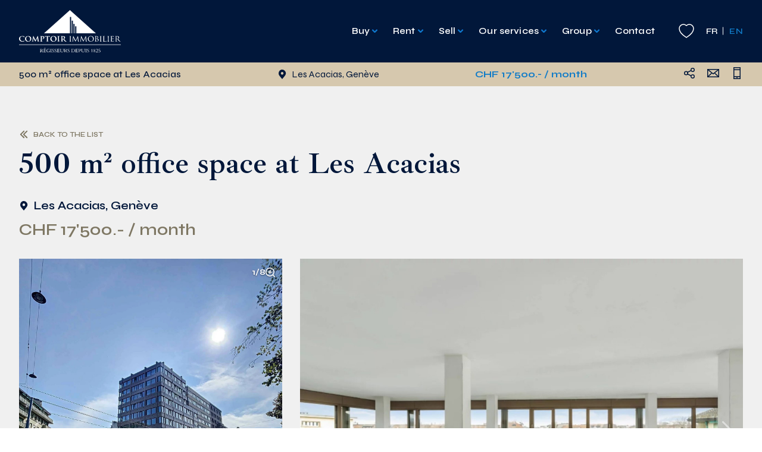

--- FILE ---
content_type: text/html; charset=utf-8
request_url: https://comptoir-immo.ch/en/rent/office/canton-de-geneve/les-acacias-canton-de-geneve/administrative-areas-of-500-m%C2%B2-acacias/
body_size: 26251
content:
<!doctype html>
<html class="no-js" lang="en-GB" prefix="og: https://ogp.me/ns#">
<head>
    <meta charset="UTF-8">
<script type="text/javascript">
/* <![CDATA[ */
var gform;gform||(document.addEventListener("gform_main_scripts_loaded",function(){gform.scriptsLoaded=!0}),document.addEventListener("gform/theme/scripts_loaded",function(){gform.themeScriptsLoaded=!0}),window.addEventListener("DOMContentLoaded",function(){gform.domLoaded=!0}),gform={domLoaded:!1,scriptsLoaded:!1,themeScriptsLoaded:!1,isFormEditor:()=>"function"==typeof InitializeEditor,callIfLoaded:function(o){return!(!gform.domLoaded||!gform.scriptsLoaded||!gform.themeScriptsLoaded&&!gform.isFormEditor()||(gform.isFormEditor()&&console.warn("The use of gform.initializeOnLoaded() is deprecated in the form editor context and will be removed in Gravity Forms 3.1."),o(),0))},initializeOnLoaded:function(o){gform.callIfLoaded(o)||(document.addEventListener("gform_main_scripts_loaded",()=>{gform.scriptsLoaded=!0,gform.callIfLoaded(o)}),document.addEventListener("gform/theme/scripts_loaded",()=>{gform.themeScriptsLoaded=!0,gform.callIfLoaded(o)}),window.addEventListener("DOMContentLoaded",()=>{gform.domLoaded=!0,gform.callIfLoaded(o)}))},hooks:{action:{},filter:{}},addAction:function(o,r,e,t){gform.addHook("action",o,r,e,t)},addFilter:function(o,r,e,t){gform.addHook("filter",o,r,e,t)},doAction:function(o){gform.doHook("action",o,arguments)},applyFilters:function(o){return gform.doHook("filter",o,arguments)},removeAction:function(o,r){gform.removeHook("action",o,r)},removeFilter:function(o,r,e){gform.removeHook("filter",o,r,e)},addHook:function(o,r,e,t,n){null==gform.hooks[o][r]&&(gform.hooks[o][r]=[]);var d=gform.hooks[o][r];null==n&&(n=r+"_"+d.length),gform.hooks[o][r].push({tag:n,callable:e,priority:t=null==t?10:t})},doHook:function(r,o,e){var t;if(e=Array.prototype.slice.call(e,1),null!=gform.hooks[r][o]&&((o=gform.hooks[r][o]).sort(function(o,r){return o.priority-r.priority}),o.forEach(function(o){"function"!=typeof(t=o.callable)&&(t=window[t]),"action"==r?t.apply(null,e):e[0]=t.apply(null,e)})),"filter"==r)return e[0]},removeHook:function(o,r,t,n){var e;null!=gform.hooks[o][r]&&(e=(e=gform.hooks[o][r]).filter(function(o,r,e){return!!(null!=n&&n!=o.tag||null!=t&&t!=o.priority)}),gform.hooks[o][r]=e)}});
/* ]]> */
</script>

    <meta http-equiv="X-UA-Compatible" content="IE=edge">
    <link rel="stylesheet" href="https://comptoir-immo.ch/wp-content/themes/comptoir_immo/dist/main.1923bb8649552de52101.css" type="text/css" media="screen" />
    <link rel="preconnect" href="https://fonts.googleapis.com">
    <link rel="preconnect" href="https://fonts.gstatic.com" crossorigin>
    <link href="https://fonts.googleapis.com/css2?family=Ibarra+Real+Nova:wght@600&family=Syne:wght@400;500;600;700&display=swap" rel="stylesheet">
    <link rel="apple-touch-icon" sizes="180x180" href="/apple-touch-icon.png">
    <link rel="icon" type="image/png" sizes="32x32" href="/favicon-32x32.png">
    <link rel="icon" type="image/png" sizes="16x16" href="/favicon-16x16.png">
    <link rel="manifest" href="/site.webmanifest">
    <meta http-equiv="Content-Type" content="text/html; charset=UTF-8" />
    <meta name="viewport" content="width=device-width, initial-scale=1.0">
    <link rel="pingback" href="https://comptoir-immo.ch/xmlrpc.php" />
    <script>document.documentElement.className = document.documentElement.className.replace(/\bno-js\b/, '') + ' js';</script>
    <link rel="alternate" href="https://comptoir-immo.ch/location/bureau/canton-de-geneve/les-acacias/surfaces-administratives-de-500-m%c2%b2-aux-acacias/" hreflang="fr" />
<link rel="alternate" href="https://comptoir-immo.ch/en/rent/office/canton-de-geneve/les-acacias/administrative-areas-of-500-m%c2%b2-acacias/" hreflang="en" />

<!-- Google Tag Manager for WordPress by gtm4wp.com -->
<script data-cfasync="false" data-pagespeed-no-defer>
	var gtm4wp_datalayer_name = "dataLayer";
	var dataLayer = dataLayer || [];
</script>
<!-- End Google Tag Manager for WordPress by gtm4wp.com -->
<!-- Search Engine Optimization by Rank Math - https://rankmath.com/ -->
<title>500 m² office space at Les Acacias - Comptoir Immobilier</title>
<meta name="robots" content="follow, index, max-snippet:-1, max-video-preview:-1, max-image-preview:large"/>
<link rel="canonical" href="https://comptoir-immo.ch/en/rent/office/canton-de-geneve/les-acacias/administrative-areas-of-500-m%c2%b2-acacias/" />
<meta property="og:locale" content="en_GB" />
<meta property="og:type" content="article" />
<meta property="og:title" content="500 m² office space at Les Acacias - Comptoir Immobilier" />
<meta property="og:url" content="https://comptoir-immo.ch/en/rent/office/canton-de-geneve/les-acacias/administrative-areas-of-500-m%c2%b2-acacias/" />
<meta property="og:site_name" content="Comptoir Immobilier" />
<meta property="article:publisher" content="https://www.facebook.com/ComptoirImmo" />
<meta property="og:updated_time" content="2025-12-05T09:03:12+01:00" />
<meta name="twitter:card" content="summary_large_image" />
<meta name="twitter:title" content="500 m² office space at Les Acacias - Comptoir Immobilier" />
<!-- /Rank Math WordPress SEO plugin -->

<link rel='dns-prefetch' href='//js-eu1.hs-scripts.com' />
<link rel="alternate" title="oEmbed (JSON)" type="application/json+oembed" href="https://comptoir-immo.ch/wp-json/oembed/1.0/embed?url=https%3A%2F%2Fcomptoir-immo.ch%2Fen%2Frent%2Foffice%2Fcanton-de-geneve%2Fles-acacias%2Fadministrative-areas-of-500-m%25c2%25b2-acacias%2F&#038;lang=en" />
<link rel="alternate" title="oEmbed (XML)" type="text/xml+oembed" href="https://comptoir-immo.ch/wp-json/oembed/1.0/embed?url=https%3A%2F%2Fcomptoir-immo.ch%2Fen%2Frent%2Foffice%2Fcanton-de-geneve%2Fles-acacias%2Fadministrative-areas-of-500-m%25c2%25b2-acacias%2F&#038;format=xml&#038;lang=en" />
<style id='wp-img-auto-sizes-contain-inline-css' type='text/css'>
img:is([sizes=auto i],[sizes^="auto," i]){contain-intrinsic-size:3000px 1500px}
/*# sourceURL=wp-img-auto-sizes-contain-inline-css */
</style>
<style id='classic-theme-styles-inline-css' type='text/css'>
/*! This file is auto-generated */
.wp-block-button__link{color:#fff;background-color:#32373c;border-radius:9999px;box-shadow:none;text-decoration:none;padding:calc(.667em + 2px) calc(1.333em + 2px);font-size:1.125em}.wp-block-file__button{background:#32373c;color:#fff;text-decoration:none}
/*# sourceURL=/wp-includes/css/classic-themes.min.css */
</style>
<script type="text/javascript" src="https://comptoir-immo.ch/wp-content/themes/comptoir_immo/assets/vendors/jquery-3.6.0.min.js?ver=3.6.0" id="jquery-core-js"></script>
<script type="text/javascript" src="https://comptoir-immo.ch/wp-content/themes/comptoir_immo/assets/vendors/jquery-migrate-3.4.0.min.js?ver=3.4.0" id="jquery-migrate-js"></script>
<link rel="https://api.w.org/" href="https://comptoir-immo.ch/wp-json/" />			<!-- DO NOT COPY THIS SNIPPET! Start of Page Analytics Tracking for HubSpot WordPress plugin v11.3.37-->
			<script class="hsq-set-content-id" data-content-id="blog-post">
				var _hsq = _hsq || [];
				_hsq.push(["setContentType", "blog-post"]);
			</script>
			<!-- DO NOT COPY THIS SNIPPET! End of Page Analytics Tracking for HubSpot WordPress plugin -->
			
<!-- Google Tag Manager for WordPress by gtm4wp.com -->
<!-- GTM Container placement set to automatic -->
<script data-cfasync="false" data-pagespeed-no-defer>
	var dataLayer_content = {"pagePostType":"property_for_rent","pagePostType2":"single-property_for_rent"};
	dataLayer.push( dataLayer_content );
</script>
<script data-cfasync="false" data-pagespeed-no-defer>
(function(w,d,s,l,i){w[l]=w[l]||[];w[l].push({'gtm.start':
new Date().getTime(),event:'gtm.js'});var f=d.getElementsByTagName(s)[0],
j=d.createElement(s),dl=l!='dataLayer'?'&l='+l:'';j.async=true;j.src=
'//www.googletagmanager.com/gtm.js?id='+i+dl;f.parentNode.insertBefore(j,f);
})(window,document,'script','dataLayer','GTM-NMGMLW59');
</script>
<!-- End Google Tag Manager for WordPress by gtm4wp.com -->		<style type="text/css" id="wp-custom-css">
			.snippet-bait {
  background-color: #F7FBFF; /* Blanc bleuté très doux */
  color: #0D47A1; /* Bleu profond */
  padding: 20px;
  border-radius: 12px;
  box-shadow: 0px 4px 8px rgba(0, 0, 0, 0.1);
  text-align: center;
  max-width: 600px;
  margin: 70px auto; /* Ajout des marges top et bottom */
  font-family: 'Segoe UI', Tahoma, Geneva, Verdana, sans-serif;
  transition: transform 0.3s ease, box-shadow 0.3s ease;
}

.snippet-bait:hover {
  transform: translateY(-3px);
  box-shadow: 0px 8px 15px rgba(0, 0, 0, 0.2);
}

.snippet-bait .h2-snippet-bait {
  font-size: 24px;
  font-weight: bold;
  margin: 10px 0 12px 0 !important; /* Réduction des marges */
  color: #1E88E5; /* Bleu moderne */
  border-bottom: 2px solid #64B5F6; /* Fine ligne sous le titre */
  display: inline-block;
  padding-bottom: 5px;
}

.snippet-bait p {
  font-size: 17px;
  line-height: 1.5;
  margin: 0;
  color: #37474F; /* Gris anthracite pour un meilleur contraste */
}

.alignleft{float:left;margin:0 30px 30px 0;}
.alignright{float:right;margin:0 0 30px 30px;}
.aligncenter{display:block;margin:0 auto 30px;}


table{width:100%;margin:0 0 40px;}
table th,table td{padding:15px 0;border:none;vertical-align:top;background:none !important;}
table tr th{border-bottom:1px solid #ddd;padding:15px 0;vertical-align:top;    text-align: left;}
table tr td{border-bottom:1px solid #ddd;padding:15px 0;vertical-align:top;}
table tr td:last-of-type,table tr th:last-of-type{padding-left:15px;}

/* Conteneur principal pour les infographies */
.infographie-svg {
display: flex;
flex-direction: column; /* Empile l'infographie et le logo verticalement */
justify-content: center; /* Centre verticalement */
align-items: center; /* Centre horizontalement */
margin: 50px auto; /* Ajoute de l'espace autour du conteneur */
max-width: 90%; /* Limite la largeur */
padding: 20px; /* Ajoute de l'espace interne */
background: #f9f9f9; /* Fond clair et moderne */
border-radius: 15px; /* Coins arrondis */
border: 2px solid #ccc; /* Bordure plus marquée */
box-shadow: 0 4px 15px rgba(0, 0, 0, 0.2); /* Ombre plus prononcée */
gap: 20px; /* Espace entre l'infographie et le logo */
}

/* Ajuste les infographies SVG */
.infographie-svg img {
max-width: 100%; /* S’adapte à la taille du conteneur */
height: auto; /* Conserve les proportions */
}		</style>
		
    </head>
<body class="wp-singular property_for_rent-template-default single single-property_for_rent postid-26286 wp-theme-comptoir_immo" data-template="base.twig">
  <a href="#content" class="hidden focusable">Skip to content</a>

      
      <header class="site-header">
  <div class="site-header__wrapper container deskmenu:flex justify-between">
    <div class="site-header__logo">
      <a class="site-header__logo-link" href="https://comptoir-immo.ch/en/home/" rel="home">
        <img src="https://comptoir-immo.ch/wp-content/themes/comptoir_immo/assets/images/logo-white.svg" alt="Comptoir Immobilier">
      </a>
    </div>
    <nav class="nav-main site-header__nav" role="navigation">
    <button type="button" class="site-header__toggle bg-default-menu-toggle deskmenu:hidden"
  style="width: 30px; height: 30px;"
  aria-label="Menu" role="button" aria-controls="nav-main" aria-expanded="false"
  data-target="#navigation-wrapper" data-menu-toggle>
  <span class="menu-toggle__open inline-block absolute right-0 top-1/2 -translate-y-1/2">
    <svg width="28" height="17" viewBox="0 0 28 17" fill="none" xmlns="http://www.w3.org/2000/svg">
<line y1="1.25" x2="28" y2="1.25" stroke="#fff" stroke-width="1.5"/>
<line x1="8" y1="6.25" x2="28" y2="6.25" stroke="#fff" stroke-width="1.5"/>
<line x1="12" y1="11.25" x2="28" y2="11.25" stroke="#fff" stroke-width="1.5"/>
<line x1="16" y1="16.25" x2="28" y2="16.25" stroke="#fff" stroke-width="1.5"/>
</svg>

  </span>
  <span class="menu-toggle__close inline-block absolute right-0 top-1/2 -translate-y-1/2">
    <svg width="17" height="16" viewBox="0 0 17 16" fill="none" xmlns="http://www.w3.org/2000/svg">
<line x1="1.32758" y1="14.9697" x2="15.4697" y2="0.827535" stroke="white" stroke-width="1.5"/>
<line x1="1.38824" y1="0.96967" x2="15.5304" y2="15.1118" stroke="white" stroke-width="1.5"/>
</svg>

  </span>
</button>

  <div class="nav-main__inner" id="navigation-wrapper">
    <div class="nav-main__level0">
        	<ul class="menu is-depth-0 deskmenu:flex">
			<li class=" menu-item menu-item-type-post_type_archive menu-item-object-property_for_sale menu-item-12491 menu-item-has-children menu__li is-depth-0">
			<a target="" href="https://comptoir-immo.ch/en/sale/" data-id="12491">
        Buy
                  <span class="menu__chevron"></span>
              </a>
                	<ul class="menu is-depth-1">
			<li class=" menu-item menu-item-type-custom menu-item-object-custom menu-item-13983 menu__li is-depth-1">
			<a target="" href="https://comptoir-immo.ch//en/sale/" data-id="13983">
        Properties for sale
              </a>
      		</li>
			<li class=" menu-item menu-item-type-custom menu-item-object-custom menu-item-194361 menu__li is-depth-1">
			<a target="" href="https://www.fgp-swissandalps.com/buy/" data-id="194361">
        Luxury properties
              </a>
      		</li>
			<li class=" menu-item menu-item-type-post_type menu-item-object-page menu-item-12980 menu__li is-depth-1">
			<a target="" href="https://comptoir-immo.ch/en/promotions-purchase/" data-id="12980">
        Our promotions
              </a>
      		</li>
		</ul>
      		</li>
			<li class=" menu-item menu-item-type-post_type_archive menu-item-object-property_for_rent menu-item-12492 menu-item-has-children menu__li is-depth-0">
			<a target="" href="https://comptoir-immo.ch/en/rent/" data-id="12492">
        Rent
                  <span class="menu__chevron"></span>
              </a>
                	<ul class="menu is-depth-1">
			<li class=" menu-item menu-item-type-custom menu-item-object-custom menu-item-13984 menu__li is-depth-1">
			<a target="" href="https://comptoir-immo.ch//en/rent/" data-id="13984">
        Properties for rent
              </a>
      		</li>
			<li class=" menu-item menu-item-type-custom menu-item-object-custom menu-item-194360 menu__li is-depth-1">
			<a target="" href="https://www.fgp-swissandalps.com/rent/" data-id="194360">
        Luxury Properties
              </a>
      		</li>
			<li class=" menu-item menu-item-type-post_type menu-item-object-page menu-item-12979 menu__li is-depth-1">
			<a target="" href="https://comptoir-immo.ch/en/cooperatives-rental/" data-id="12979">
        Our cooperatives
              </a>
      		</li>
			<li class=" menu-item menu-item-type-post_type menu-item-object-page menu-item-12981 menu__li is-depth-1">
			<a target="" href="https://comptoir-immo.ch/en/promotions-rental/" data-id="12981">
        Our promotions
              </a>
      		</li>
		</ul>
      		</li>
			<li class=" menu-item menu-item-type-post_type menu-item-object-page menu-item-12499 menu-item-has-children menu__li is-depth-0">
			<a target="" href="https://comptoir-immo.ch/en/sell-your-property/" data-id="12499">
        Sell
                  <span class="menu__chevron"></span>
              </a>
                	<ul class="menu is-depth-1">
			<li class=" menu-item menu-item-type-post_type menu-item-object-page menu-item-248155 menu__li is-depth-1">
			<a target="" href="https://comptoir-immo.ch/en/sell-your-property/valuing-your-property-2/" data-id="248155">
        Valuing your property
              </a>
      		</li>
			<li class=" menu-item menu-item-type-post_type menu-item-object-page menu-item-12974 menu__li is-depth-1">
			<a target="" href="https://comptoir-immo.ch/en/sell-your-property/" data-id="12974">
        Sell your property
              </a>
      		</li>
		</ul>
      		</li>
			<li class=" menu-item menu-item-type-post_type menu-item-object-page menu-item-12493 menu-item-has-children menu__li is-depth-0">
			<a target="" href="https://comptoir-immo.ch/en/our-services/" data-id="12493">
        Our services
                  <span class="menu__chevron"></span>
              </a>
                	<ul class="menu is-depth-1">
			<li class=" menu-item menu-item-type-post_type menu-item-object-page menu-item-206237 menu__li is-depth-1">
			<a target="" href="https://comptoir-immo.ch/en/our-services/ci-city/" data-id="206237">
        CI City
              </a>
      		</li>
			<li class=" menu-item menu-item-type-post_type menu-item-object-page menu-item-12494 menu__li is-depth-1">
			<a target="" href="https://comptoir-immo.ch/en/our-services/ci-commercial/" data-id="12494">
        CI Commercial
              </a>
      		</li>
			<li class=" menu-item menu-item-type-post_type menu-item-object-page menu-item-12496 menu__li is-depth-1">
			<a target="" href="https://comptoir-immo.ch/en/our-services/ci-condominiums-cooperatives/" data-id="12496">
        CI Condominiums &#038; Cooperatives
              </a>
      		</li>
			<li class=" menu-item menu-item-type-post_type menu-item-object-page menu-item-12495 menu__li is-depth-1">
			<a target="" href="https://comptoir-immo.ch/en/our-services/ci-conseils/" data-id="12495">
        CI Développements
              </a>
      		</li>
			<li class=" menu-item menu-item-type-post_type menu-item-object-page menu-item-12498 menu__li is-depth-1">
			<a target="" href="https://comptoir-immo.ch/en/our-services/ci-asset-management/" data-id="12498">
        CI Property Management
              </a>
      		</li>
			<li class=" menu-item menu-item-type-post_type menu-item-object-page menu-item-12975 menu__li is-depth-1">
			<a target="" href="https://comptoir-immo.ch/en/our-services/ci-residential-and-furnished/" data-id="12975">
        CI Residential and Furnished
              </a>
      		</li>
			<li class=" menu-item menu-item-type-post_type menu-item-object-page menu-item-12976 menu__li is-depth-1">
			<a target="" href="https://comptoir-immo.ch/en/sell-your-property/" data-id="12976">
        CI Sales
              </a>
      		</li>
			<li class=" menu-item menu-item-type-post_type menu-item-object-page menu-item-12497 menu__li is-depth-1">
			<a target="" href="https://comptoir-immo.ch/en/our-services/ci-sustainability/" data-id="12497">
        CI Sustainability
              </a>
      		</li>
			<li class=" menu-item menu-item-type-post_type menu-item-object-page menu-item-13972 menu__li is-depth-1">
			<a target="" href="https://comptoir-immo.ch/en/sell-your-property/ci-consulting-evaluation/" data-id="13972">
        CI Valuations &#038; Transactions
              </a>
      		</li>
			<li class=" menu-item menu-item-type-custom menu-item-object-custom menu-item-12977 menu__li is-depth-1">
			<a target="" href="https://www.fgp-swissandalps.com/" data-id="12977">
        Prestige
              </a>
      		</li>
		</ul>
      		</li>
			<li class=" menu-item menu-item-type-post_type menu-item-object-page menu-item-12500 menu-item-has-children menu__li is-depth-0">
			<a target="" href="https://comptoir-immo.ch/en/group/" data-id="12500">
        Group
                  <span class="menu__chevron"></span>
              </a>
                	<ul class="menu is-depth-1">
			<li class=" menu-item menu-item-type-post_type menu-item-object-page menu-item-12978 menu__li is-depth-1">
			<a target="" href="https://comptoir-immo.ch/en/group/" data-id="12978">
        Our story
              </a>
      		</li>
			<li class=" menu-item menu-item-type-post_type menu-item-object-page menu-item-267708 menu__li is-depth-1">
			<a target="" href="https://comptoir-immo.ch/en/group/our-corporate-social-responsibility-approach/" data-id="267708">
        Our Corporate Social Responsibility approach
              </a>
      		</li>
			<li class=" menu-item menu-item-type-post_type menu-item-object-page menu-item-12501 menu__li is-depth-1">
			<a target="" href="https://comptoir-immo.ch/en/group/timeline/" data-id="12501">
        Timeline
              </a>
      		</li>
			<li class=" menu-item menu-item-type-post_type menu-item-object-page menu-item-13973 menu-item-has-children menu__li is-depth-1">
			<a target="" href="https://comptoir-immo.ch/en/group/estate-agencies/" data-id="13973">
        Our estate agencies
                  <span class="menu__chevron"></span>
              </a>
                	<ul class="menu is-depth-2">
			<li class=" menu-item menu-item-type-post_type menu-item-object-agency menu-item-13990 menu__li is-depth-2">
			<a target="" href="https://comptoir-immo.ch/en/agences/geneva-estate-agency/" data-id="13990">
        Geneva
              </a>
      		</li>
			<li class=" menu-item menu-item-type-post_type menu-item-object-agency menu-item-13986 menu__li is-depth-2">
			<a target="" href="https://comptoir-immo.ch/en/agences/grimentz-estate-agency/" data-id="13986">
        Grimentz
              </a>
      		</li>
			<li class=" menu-item menu-item-type-post_type menu-item-object-agency menu-item-13987 menu__li is-depth-2">
			<a target="" href="https://comptoir-immo.ch/en/agences/lausanne-estate-agency/" data-id="13987">
        Lausanne
              </a>
      		</li>
			<li class=" menu-item menu-item-type-post_type menu-item-object-agency menu-item-13988 menu__li is-depth-2">
			<a target="" href="https://comptoir-immo.ch/en/agences/monthey-estate-agency/" data-id="13988">
        Monthey
              </a>
      		</li>
			<li class=" menu-item menu-item-type-post_type menu-item-object-agency menu-item-13989 menu__li is-depth-2">
			<a target="" href="https://comptoir-immo.ch/en/agences/montreux-estate-agency/" data-id="13989">
        Montreux
              </a>
      		</li>
			<li class=" menu-item menu-item-type-post_type menu-item-object-agency menu-item-13991 menu__li is-depth-2">
			<a target="" href="https://comptoir-immo.ch/en/agences/nyon-estate-agency/" data-id="13991">
        Nyon
              </a>
      		</li>
			<li class=" menu-item menu-item-type-post_type menu-item-object-agency menu-item-586581 menu__li is-depth-2">
			<a target="" href="https://comptoir-immo.ch/agences/plan-les-ouates/" data-id="586581">
        Plan-les-Ouates
              </a>
      		</li>
			<li class=" menu-item menu-item-type-post_type menu-item-object-agency menu-item-13992 menu__li is-depth-2">
			<a target="" href="https://comptoir-immo.ch/en/agences/sierre-estate-agency/" data-id="13992">
        Sierre
              </a>
      		</li>
			<li class=" menu-item menu-item-type-post_type menu-item-object-agency menu-item-430605 menu__li is-depth-2">
			<a target="" href="https://comptoir-immo.ch/agences/sion-gerance/" data-id="430605">
        Sion - Property Management
              </a>
      		</li>
			<li class=" menu-item menu-item-type-post_type menu-item-object-agency menu-item-586582 menu__li is-depth-2">
			<a target="" href="https://comptoir-immo.ch/agences/sion/" data-id="586582">
        Sion Sales
              </a>
      		</li>
			<li class=" menu-item menu-item-type-post_type menu-item-object-agency menu-item-170875 menu__li is-depth-2">
			<a target="" href="https://comptoir-immo.ch/agences/thonex/" data-id="170875">
        Thônex
              </a>
      		</li>
			<li class=" menu-item menu-item-type-post_type menu-item-object-agency menu-item-13985 menu__li is-depth-2">
			<a target="" href="https://comptoir-immo.ch/en/agences/fgp-swiss-alps/" data-id="13985">
        FGP Swiss &#038; Alps
              </a>
      		</li>
		</ul>
      		</li>
			<li class=" menu-item menu-item-type-post_type menu-item-object-page menu-item-12503 menu__li is-depth-1">
			<a target="" href="https://comptoir-immo.ch/en/group/our-networks/" data-id="12503">
        Our networks and affiliations
              </a>
      		</li>
			<li class=" menu-item menu-item-type-post_type menu-item-object-page menu-item-12502 menu__li is-depth-1">
			<a target="" href="https://comptoir-immo.ch/en/group/our-branches/" data-id="12502">
        Our branches
              </a>
      		</li>
			<li class=" menu-item menu-item-type-post_type menu-item-object-page menu-item-12982 menu__li is-depth-1">
			<a target="" href="https://comptoir-immo.ch/en/our-key-projects/" data-id="12982">
        Our key projects
              </a>
      		</li>
			<li class=" menu-item menu-item-type-post_type menu-item-object-page menu-item-12504 menu__li is-depth-1">
			<a target="" href="https://comptoir-immo.ch/en/group/careers/" data-id="12504">
        Join us
              </a>
      		</li>
			<li class=" menu-item menu-item-type-post_type menu-item-object-page current_page_parent menu-item-12983 menu__li is-depth-1">
			<a target="" href="https://comptoir-immo.ch/en/news/" data-id="12983">
        News
              </a>
      		</li>
		</ul>
      		</li>
			<li class=" menu-item menu-item-type-post_type menu-item-object-page menu-item-12505 menu__li is-depth-0">
			<a target="" href="https://comptoir-immo.ch/en/contact/" data-id="12505">
        Contact
              </a>
      		</li>
		</ul>

      <div class="site-header__secondary-nav">
        <div class="site-header__favorites">
          <a href="">
            <svg xmlns="http://www.w3.org/2000/svg" width="26" height="24" viewBox="0 0 26 24"><path fill="none" stroke="#FFF" stroke-width="1.5" d="M17.9563675,1 C21.8464583,1 25,4.15354237 25,8.0436325 C25,13.0145442 21,18 13,23 C5,18 1,13.0145442 1,8.0436325 C1,4.15354242 4.15354169,1 8.0436325,1 C9.97697303,1 11.7283858,1.77892529 13.0011684,3.04007341 C14.2716142,1.77892529 16.023027,1 17.9563675,1 Z"/></svg>
            <span class="deskmenu:hidden ml-2">Favorites</span>
          </a>
        </div>
        <div>
                                <ul class="site-header__locales">
              	<li class="lang-item lang-item-20 lang-item-fr lang-item-first"><a lang="fr-FR" hreflang="fr-FR" href="https://comptoir-immo.ch/location/bureau/canton-de-geneve/les-acacias/surfaces-administratives-de-500-m%c2%b2-aux-acacias/">fr</a></li>
	<li class="lang-item lang-item-23 lang-item-en current-lang"><a lang="en-GB" hreflang="en-GB" href="https://comptoir-immo.ch/en/rent/office/canton-de-geneve/les-acacias/administrative-areas-of-500-m%c2%b2-acacias/" aria-current="true">en</a></li>

            </ul>
                  </div>
      </div>
    </div>

  </div>
</nav>
  </div>
</header>
  
  <main role="main" class="site-content">
    
  <div class="is-theme-beige py-2 fixed w-full z-30 text-h4-mobile" data-single-backlink>
    <div class="container">
      <div class="flex justify-between items-center md:items-start gap-4">
        <div class="hidden md:block font-medium">500 m² office space at Les Acacias</div>
        <div class="shrink-0 flex items-center">
          <div class="icon mr-2">
            <svg xmlns="http://www.w3.org/2000/svg" width="16" height="16" fill="none"><path fill="#fff" d="M8 0C6.4 0 4.88.66 3.76 1.84a6.45 6.45 0 0 0-.36 8.48L8 16l4.6-5.69.2-.25a6.45 6.45 0 0 0-.55-8.21A5.87 5.87 0 0 0 8 0Zm0 8.57c-.43 0-.85-.13-1.21-.38s-.64-.61-.8-1.03a2.39 2.39 0 0 1 .47-2.5 2.09 2.09 0 0 1 2.38-.5 2.36 2.36 0 0 1 .7 3.73c-.4.44-.96.68-1.54.68Z"/></svg>
          </div>
          Les Acacias, Genève
        </div>
        <div class="hidden md:block shrink-0 text-blue-light font-bold">CHF 17'500.- / month</div>
        <div class="shrink-0 flex items-center">
          <div class="share-links relative mr-5" data-share-links>
  <a href="#" class="icon-stroke"><svg xmlns="http://www.w3.org/2000/svg" width="20" height="20"><g fill="none" fill-rule="evenodd" stroke="#000" stroke-width="1.5"><circle cx="4.5" cy="10" r="2.75"/><circle cx="15.5" cy="4.5" r="2.75"/><circle cx="15.5" cy="15.5" r="2.75"/><path stroke-linecap="square" d="M12 6 7 8.5M12 14l-5-2.5"/></g></svg></a>
  <div class="share-links__list absolute -right-5 bg-white mt-2 p-5 shadow-xl">
    <div class="flex justify-between items-center border-b border-blue pb-2 mb-3">
      <h4 class="heading-4">Share</h4>
      <a href="#" class="icon-stroke" data-share-links-close><svg xmlns="http://www.w3.org/2000/svg" width="16" height="16" viewBox="0 0 16 16" fill="none"><g clip-path="url(#a)"><path stroke="#fff" stroke-linecap="round" stroke-linejoin="round" stroke-width="2" d="m1 1 7 7m0 0-7 7m7-7 7-7m-.09 13.91L7.75 7.75"/></g><defs><clipPath id="a"><path fill="#fff" d="M16 0v16H0V0z"/></clipPath></defs></svg></a>
    </div>
    <ul class="flex text-tiny text-center">
      <li>
        <a href="https://wa.me/?text=https%3A%2F%2Fcomptoir-immo.ch%2Fen%2Frent%2Foffice%2Fcanton-de-geneve%2Fles-acacias%2Fadministrative-areas-of-500-m%25c2%25b2-acacias%2F" target="_blank">
          <div class="icon w-7 h-7 mx-auto mb-1"><svg xmlns="http://www.w3.org/2000/svg" width="28" height="28" viewBox="0 0 28 28"><path fill="#7E7763" d="M14.2307718,1 C21.2717909,1 26.9999789,6.68572694 26.9999789,13.6744084 C26.9999789,20.66233 21.2717909,26.3474661 14.2308563,26.3473816 C12.1191161,26.3473816 10.0325318,25.8267064 8.1863631,24.8403103 L1.43986998,26.9841284 C1.40627258,26.9948491 1.37183103,27 1.33764272,27 C1.24841545,27 1.16104533,26.9645439 1.09663624,26.8987842 C1.00740897,26.807953 0.977019362,26.6745764 1.0178765,26.5539466 L3.21124651,20.0839145 C2.06530501,18.1474211 1.46038297,15.9348043 1.46038297,13.6744084 C1.46038297,6.68572694 7.18916186,1 14.2307718,1 Z M14.2306874,3.64018167 C8.65318125,3.64018167 4.11550619,8.14155803 4.11550619,13.6744084 C4.11550619,15.8010056 4.7814607,17.8348302 6.04127881,19.5562327 C6.10627881,19.6450379 6.12392166,19.7599275 6.08863595,19.8640963 L4.997649,23.0827779 L8.37722673,22.0085053 C8.41073971,21.9978689 8.44518127,21.9926351 8.47953841,21.9926351 C8.5445384,21.9926351 8.60911632,22.0113754 8.66474619,22.0479274 C10.3191227,23.1335117 12.2437135,23.7072844 14.2307718,23.7072844 C19.8076871,23.7072844 24.3446868,19.2065834 24.3446868,13.6744084 C24.3446868,8.14155803 19.8075183,3.64018167 14.2306874,3.64018167 Z M10.7743759,7.72353208 C11.1125363,7.72353208 11.3653627,7.90821733 11.5617168,8.30214187 L11.641146,8.47960059 L12.5553758,10.665415 L12.5980219,10.7553386 C12.6629179,10.9076945 12.7394187,11.1829163 12.5811226,11.497415 L12.5386615,11.5827591 C12.4738304,11.7141773 12.4161306,11.8312246 12.3152534,11.9663165 L12.0777525,12.2532721 C12.0056053,12.3401076 11.9318448,12.428894 11.8600979,12.5087011 L11.6884489,12.6889409 C11.6660155,12.7139068 11.6470642,12.7378597 11.6433499,12.7514928 L11.6479822,12.7696211 C11.652108,12.7819035 11.6599798,12.8006227 11.6750902,12.8263694 L11.7436985,12.9338087 C12.1030815,13.4700569 13.4654355,15.2255431 15.2395429,16.0886744 L15.5784013,16.2402327 L15.862525,16.351142 C15.8814341,16.351142 15.9130055,16.3195705 15.9361354,16.2931485 L16.2163795,15.9681735 C16.4527118,15.689502 16.7495358,15.3291788 16.8757652,15.1415511 C17.0432457,14.8910057 17.2582522,14.7634537 17.5142002,14.7634537 C17.6317067,14.7634537 17.7439425,14.790567 17.8507295,14.8249571 L17.9556937,14.8610382 C18.0975119,14.9120785 18.5156557,15.1071033 18.9560684,15.3176285 L20.2386286,15.9399537 C20.4868949,16.0591485 20.6829922,16.1532718 20.7967844,16.3403368 C20.9629143,16.6154471 20.8970702,17.3734991 20.6473689,18.0673107 C20.3303884,18.9481873 18.936856,19.6702781 18.3027261,19.7264989 L17.9723341,19.7561393 C17.886494,19.7620168 17.7930249,19.7660898 17.6891937,19.7660898 L17.6158985,19.7654524 C17.1099656,19.7565476 16.238303,19.6464207 14.4900965,18.9481029 C12.6837542,18.2265096 10.9005955,16.7229606 9.43504563,14.6931937 L9.13992149,14.2722395 L8.99118228,14.0688754 C8.55337182,13.4486134 7.82835663,12.2270845 7.82835663,10.9417916 C7.82835663,9.33519432 8.59738256,8.42164892 9.05196045,8.13505803 C9.48062277,7.86484376 10.4501357,7.7372074 10.6281682,7.72969441 L10.7743759,7.72353208 Z"/></svg></div>
          WhatsApp
        </a>
      </li>
      <li class="mx-6">
        <a href="https://www.facebook.com/sharer.php?u=https%3A%2F%2Fcomptoir-immo.ch%2Fen%2Frent%2Foffice%2Fcanton-de-geneve%2Fles-acacias%2Fadministrative-areas-of-500-m%25c2%25b2-acacias%2F" target="_blank">
          <div class="icon w-7 h-7 mx-auto mb-1"><svg xmlns="http://www.w3.org/2000/svg" width="28" height="28"><path fill="#7E7763" d="M14 2.06c6.6 0 12 5.4 12 12a12.1 12.1 0 0 1-10.02 11.88l-.05-.04.11-.02v-8.46h2.64l.54-3.36h-3.18v-2.34c0-.96.36-1.68 1.8-1.68h1.56V6.98c-.84-.12-1.8-.24-2.64-.24-2.76 0-4.68 1.68-4.68 4.68v2.64h-3v3.36h3v8.46h.01l-.07.06A12.1 12.1 0 0 1 2 14.06c0-6.6 5.4-12 12-12Z"/></svg></div>
          Facebook
        </a>
      </li>
      <li>
        <a href="https://twitter.com/intent/tweet?url=https%3A%2F%2Fcomptoir-immo.ch%2Fen%2Frent%2Foffice%2Fcanton-de-geneve%2Fles-acacias%2Fadministrative-areas-of-500-m%25c2%25b2-acacias%2F&text=&via=" target="_blank">
          <div class="icon w-7 h-7 mx-auto mb-1"><svg xmlns="http://www.w3.org/2000/svg" width="28" height="28" viewBox="0 0 28 28"><path fill="#7E7763" d="M16.1749882,12.1251468 L24.8854202,2 L22.8213266,2 L15.2580596,10.7915227 L9.21730045,2 L2.25,2 L11.3848132,15.2943394 L2.25,25.9121104 L4.31421056,25.9121104 L12.3012153,16.6279635 L18.6806995,25.9121104 L25.648,25.9121104 L16.1744813,12.1251468 L16.1749882,12.1251468 Z M13.3477689,15.4114656 L12.422222,14.0876491 L5.05797448,3.55390403 L8.22848147,3.55390403 L14.171515,12.0549725 L15.0970619,13.378789 L22.8223015,24.4288759 L19.6517945,24.4288759 L13.3477689,15.4119725 L13.3477689,15.4114656 Z"/></svg></div>
          X
        </a>
      </li>
    <ul>
  </div>
</div>          <a href="#form" class="icon-stroke mr-5"><svg xmlns="http://www.w3.org/2000/svg" width="20" height="20"><g fill="none" fill-rule="evenodd" stroke="#000" stroke-width="1.5"><path d="M.75 3.75h18.5v12.5H.75z"/><path d="m1 4 9 7.25L19 4M1 16l6.43-6M19 16l-6.43-6"/></g></svg></a>
          <a href="#contact" class="icon-stroke"><svg xmlns="http://www.w3.org/2000/svg" width="20" height="20"><g fill="none" fill-rule="evenodd" stroke="#000" stroke-width="1.5"><path d="M4.75.75h10.5v18.5H4.75z"/><path stroke-linecap="square" d="M5 4.25h10"/><path stroke-linecap="round" d="M9.5 17.5h1"/><path stroke-linecap="square" d="M5 15.75h10"/></g></svg></a>
        </div>
      </div>
    </div>
  </div>

  <div class="is-theme-grey py-28">
    <div class="container">
      <a data-back-link href="https://comptoir-immo.ch/en/rent/" class="font-semibold text-tiny uppercase text-beige-dark mb-3 inline-flex items-center">
        <div class="icon-stroke mr-2 rotate-90">
          <svg xmlns="http://www.w3.org/2000/svg" width="16" height="16" fill="none"><path stroke="#fff" stroke-linecap="round" stroke-linejoin="round" stroke-width="2" d="M13.33 2.83 8 8.17 2.67 2.83"/><path stroke="#fff" stroke-linecap="round" stroke-linejoin="round" stroke-width="2" d="M13.33 7.83 8 13.17 2.67 7.83"/></svg>
        </div>
        Back to the list
      </a>
      <h1 class="heading-2 xl:w-4/5">500 m² office space at Les Acacias</h1>
      <h2 class="heading-4 mt-8 flex items-center">
        <div class="icon mr-2">
          <svg xmlns="http://www.w3.org/2000/svg" width="16" height="16" fill="none"><path fill="#fff" d="M8 0C6.4 0 4.88.66 3.76 1.84a6.45 6.45 0 0 0-.36 8.48L8 16l4.6-5.69.2-.25a6.45 6.45 0 0 0-.55-8.21A5.87 5.87 0 0 0 8 0Zm0 8.57c-.43 0-.85-.13-1.21-.38s-.64-.61-.8-1.03a2.39 2.39 0 0 1 .47-2.5 2.09 2.09 0 0 1 2.38-.5 2.36 2.36 0 0 1 .7 3.73c-.4.44-.96.68-1.54.68Z"/></svg>
        </div>
        Les Acacias, Genève
      </h2>
      <div class="heading-3 mt-3 text-beige-dark">
        CHF 17'500.- / month
      </div>
            <div class=" my-8">
        <div class="swiper-container relative overflow-hidden" data-header-slider data-gallery="true" data-lightbox data-delegate="a">
  <div class="swiper-wrapper">
          <div class="swiper-slide w-auto flex justify-center items-center">
        <figure class="">
          <img class="h-[220px] md:h-[420px] lg:h-[590px] w-auto" src="https://comptoir-immo.ch/external-images/?url=https%3A%2F%2Fmedia.apimo.pro%2Fcache%2F82d11138248cdd1594fba6aa60b9ac0b_baf57467e9_1920-original.jpg&propertyId=26285&preset=fullwidth" srcset="https://comptoir-immo.ch/external-images/?url=https%3A%2F%2Fmedia.apimo.pro%2Fcache%2F82d11138248cdd1594fba6aa60b9ac0b_baf57467e9_1920-original.jpg&propertyId=26285&preset=fullwidth 768w, https://comptoir-immo.ch/external-images/?url=https%3A%2F%2Fmedia.apimo.pro%2Fcache%2F82d11138248cdd1594fba6aa60b9ac0b_baf57467e9_1920-original.jpg&propertyId=26285&preset=fullwidth--desktop 1536w, https://comptoir-immo.ch/external-images/?url=https%3A%2F%2Fmedia.apimo.pro%2Fcache%2F82d11138248cdd1594fba6aa60b9ac0b_baf57467e9_1920-original.jpg&propertyId=26285&preset=fullwidth--hd 2304w" alt="">
          <div class="absolute top-3 right-3 flex items-center text-white font-bold text-small gap-4 drop-shadow-text">
                        1/8
            <a href="https://comptoir-immo.ch/external-images/?url=https%3A%2F%2Fmedia.apimo.pro%2Fcache%2F82d11138248cdd1594fba6aa60b9ac0b_baf57467e9_1920-original.jpg&propertyId=26285&preset=fullwidth"><svg xmlns="http://www.w3.org/2000/svg" width="16" height="16" fill="none"><path fill="#fff" d="M6.66 10.43v-2.3H4.05a.16.16 0 0 1-.16-.15V6.81c0-.08.07-.15.16-.15h2.6v-2.3c0-.08.08-.16.16-.16h1.17c.09 0 .16.08.16.16v2.3h2.6c.09 0 .16.07.16.15v1.17c0 .09-.07.16-.16.16h-2.6v2.3c0 .08-.07.15-.16.15H6.81a.16.16 0 0 1-.15-.16Zm8.25 5.53-2.84-2.84a7.4 7.4 0 1 1 1.05-1.05l2.84 2.84c.05.06.05.16 0 .21l-.84.84c-.05.05-.15.05-.21 0Zm-3.33-4.38a5.92 5.92 0 1 0-8.37-8.37 5.92 5.92 0 0 0 8.37 8.37Z"/></svg></a>
          </div>
        </figure>
      </div>
          <div class="swiper-slide w-auto flex justify-center items-center">
        <figure class="">
          <img class="h-[220px] md:h-[420px] lg:h-[590px] w-auto" src="https://comptoir-immo.ch/external-images/?url=https%3A%2F%2Fmedia.apimo.pro%2Fcache%2F5a806cbb6267384b78d497ec0da9070f_2a81aa457a_1920-original.jpg&propertyId=26285&preset=fullwidth" srcset="https://comptoir-immo.ch/external-images/?url=https%3A%2F%2Fmedia.apimo.pro%2Fcache%2F5a806cbb6267384b78d497ec0da9070f_2a81aa457a_1920-original.jpg&propertyId=26285&preset=fullwidth 768w, https://comptoir-immo.ch/external-images/?url=https%3A%2F%2Fmedia.apimo.pro%2Fcache%2F5a806cbb6267384b78d497ec0da9070f_2a81aa457a_1920-original.jpg&propertyId=26285&preset=fullwidth--desktop 1536w, https://comptoir-immo.ch/external-images/?url=https%3A%2F%2Fmedia.apimo.pro%2Fcache%2F5a806cbb6267384b78d497ec0da9070f_2a81aa457a_1920-original.jpg&propertyId=26285&preset=fullwidth--hd 2304w" alt="">
          <div class="absolute top-3 right-3 flex items-center text-white font-bold text-small gap-4 drop-shadow-text">
                        2/8
            <a href="https://comptoir-immo.ch/external-images/?url=https%3A%2F%2Fmedia.apimo.pro%2Fcache%2F5a806cbb6267384b78d497ec0da9070f_2a81aa457a_1920-original.jpg&propertyId=26285&preset=fullwidth"><svg xmlns="http://www.w3.org/2000/svg" width="16" height="16" fill="none"><path fill="#fff" d="M6.66 10.43v-2.3H4.05a.16.16 0 0 1-.16-.15V6.81c0-.08.07-.15.16-.15h2.6v-2.3c0-.08.08-.16.16-.16h1.17c.09 0 .16.08.16.16v2.3h2.6c.09 0 .16.07.16.15v1.17c0 .09-.07.16-.16.16h-2.6v2.3c0 .08-.07.15-.16.15H6.81a.16.16 0 0 1-.15-.16Zm8.25 5.53-2.84-2.84a7.4 7.4 0 1 1 1.05-1.05l2.84 2.84c.05.06.05.16 0 .21l-.84.84c-.05.05-.15.05-.21 0Zm-3.33-4.38a5.92 5.92 0 1 0-8.37-8.37 5.92 5.92 0 0 0 8.37 8.37Z"/></svg></a>
          </div>
        </figure>
      </div>
          <div class="swiper-slide w-auto flex justify-center items-center">
        <figure class="">
          <img class="h-[220px] md:h-[420px] lg:h-[590px] w-auto" src="https://comptoir-immo.ch/external-images/?url=https%3A%2F%2Fmedia.apimo.pro%2Fcache%2F2d47479d20b7fc5e8bff6717987e6f85_acdce380bb_1920-original.jpg&propertyId=26285&preset=fullwidth" srcset="https://comptoir-immo.ch/external-images/?url=https%3A%2F%2Fmedia.apimo.pro%2Fcache%2F2d47479d20b7fc5e8bff6717987e6f85_acdce380bb_1920-original.jpg&propertyId=26285&preset=fullwidth 768w, https://comptoir-immo.ch/external-images/?url=https%3A%2F%2Fmedia.apimo.pro%2Fcache%2F2d47479d20b7fc5e8bff6717987e6f85_acdce380bb_1920-original.jpg&propertyId=26285&preset=fullwidth--desktop 1536w, https://comptoir-immo.ch/external-images/?url=https%3A%2F%2Fmedia.apimo.pro%2Fcache%2F2d47479d20b7fc5e8bff6717987e6f85_acdce380bb_1920-original.jpg&propertyId=26285&preset=fullwidth--hd 2304w" alt="">
          <div class="absolute top-3 right-3 flex items-center text-white font-bold text-small gap-4 drop-shadow-text">
                        3/8
            <a href="https://comptoir-immo.ch/external-images/?url=https%3A%2F%2Fmedia.apimo.pro%2Fcache%2F2d47479d20b7fc5e8bff6717987e6f85_acdce380bb_1920-original.jpg&propertyId=26285&preset=fullwidth"><svg xmlns="http://www.w3.org/2000/svg" width="16" height="16" fill="none"><path fill="#fff" d="M6.66 10.43v-2.3H4.05a.16.16 0 0 1-.16-.15V6.81c0-.08.07-.15.16-.15h2.6v-2.3c0-.08.08-.16.16-.16h1.17c.09 0 .16.08.16.16v2.3h2.6c.09 0 .16.07.16.15v1.17c0 .09-.07.16-.16.16h-2.6v2.3c0 .08-.07.15-.16.15H6.81a.16.16 0 0 1-.15-.16Zm8.25 5.53-2.84-2.84a7.4 7.4 0 1 1 1.05-1.05l2.84 2.84c.05.06.05.16 0 .21l-.84.84c-.05.05-.15.05-.21 0Zm-3.33-4.38a5.92 5.92 0 1 0-8.37-8.37 5.92 5.92 0 0 0 8.37 8.37Z"/></svg></a>
          </div>
        </figure>
      </div>
          <div class="swiper-slide w-auto flex justify-center items-center">
        <figure class="">
          <img class="h-[220px] md:h-[420px] lg:h-[590px] w-auto" src="https://comptoir-immo.ch/external-images/?url=https%3A%2F%2Fmedia.apimo.pro%2Fcache%2Fb455bcbb30e2a87424776126bbc60b11_29e6ff3d4a_1920-original.jpg&propertyId=26285&preset=fullwidth" srcset="https://comptoir-immo.ch/external-images/?url=https%3A%2F%2Fmedia.apimo.pro%2Fcache%2Fb455bcbb30e2a87424776126bbc60b11_29e6ff3d4a_1920-original.jpg&propertyId=26285&preset=fullwidth 768w, https://comptoir-immo.ch/external-images/?url=https%3A%2F%2Fmedia.apimo.pro%2Fcache%2Fb455bcbb30e2a87424776126bbc60b11_29e6ff3d4a_1920-original.jpg&propertyId=26285&preset=fullwidth--desktop 1536w, https://comptoir-immo.ch/external-images/?url=https%3A%2F%2Fmedia.apimo.pro%2Fcache%2Fb455bcbb30e2a87424776126bbc60b11_29e6ff3d4a_1920-original.jpg&propertyId=26285&preset=fullwidth--hd 2304w" alt="">
          <div class="absolute top-3 right-3 flex items-center text-white font-bold text-small gap-4 drop-shadow-text">
                        4/8
            <a href="https://comptoir-immo.ch/external-images/?url=https%3A%2F%2Fmedia.apimo.pro%2Fcache%2Fb455bcbb30e2a87424776126bbc60b11_29e6ff3d4a_1920-original.jpg&propertyId=26285&preset=fullwidth"><svg xmlns="http://www.w3.org/2000/svg" width="16" height="16" fill="none"><path fill="#fff" d="M6.66 10.43v-2.3H4.05a.16.16 0 0 1-.16-.15V6.81c0-.08.07-.15.16-.15h2.6v-2.3c0-.08.08-.16.16-.16h1.17c.09 0 .16.08.16.16v2.3h2.6c.09 0 .16.07.16.15v1.17c0 .09-.07.16-.16.16h-2.6v2.3c0 .08-.07.15-.16.15H6.81a.16.16 0 0 1-.15-.16Zm8.25 5.53-2.84-2.84a7.4 7.4 0 1 1 1.05-1.05l2.84 2.84c.05.06.05.16 0 .21l-.84.84c-.05.05-.15.05-.21 0Zm-3.33-4.38a5.92 5.92 0 1 0-8.37-8.37 5.92 5.92 0 0 0 8.37 8.37Z"/></svg></a>
          </div>
        </figure>
      </div>
          <div class="swiper-slide w-auto flex justify-center items-center">
        <figure class="">
          <img class="h-[220px] md:h-[420px] lg:h-[590px] w-auto" src="https://comptoir-immo.ch/external-images/?url=https%3A%2F%2Fmedia.apimo.pro%2Fcache%2Fa829ad4bdcf7729cdfc3af63da447a6f_e5016959c8_1920-original.jpg&propertyId=26285&preset=fullwidth" srcset="https://comptoir-immo.ch/external-images/?url=https%3A%2F%2Fmedia.apimo.pro%2Fcache%2Fa829ad4bdcf7729cdfc3af63da447a6f_e5016959c8_1920-original.jpg&propertyId=26285&preset=fullwidth 768w, https://comptoir-immo.ch/external-images/?url=https%3A%2F%2Fmedia.apimo.pro%2Fcache%2Fa829ad4bdcf7729cdfc3af63da447a6f_e5016959c8_1920-original.jpg&propertyId=26285&preset=fullwidth--desktop 1536w, https://comptoir-immo.ch/external-images/?url=https%3A%2F%2Fmedia.apimo.pro%2Fcache%2Fa829ad4bdcf7729cdfc3af63da447a6f_e5016959c8_1920-original.jpg&propertyId=26285&preset=fullwidth--hd 2304w" alt="">
          <div class="absolute top-3 right-3 flex items-center text-white font-bold text-small gap-4 drop-shadow-text">
                        5/8
            <a href="https://comptoir-immo.ch/external-images/?url=https%3A%2F%2Fmedia.apimo.pro%2Fcache%2Fa829ad4bdcf7729cdfc3af63da447a6f_e5016959c8_1920-original.jpg&propertyId=26285&preset=fullwidth"><svg xmlns="http://www.w3.org/2000/svg" width="16" height="16" fill="none"><path fill="#fff" d="M6.66 10.43v-2.3H4.05a.16.16 0 0 1-.16-.15V6.81c0-.08.07-.15.16-.15h2.6v-2.3c0-.08.08-.16.16-.16h1.17c.09 0 .16.08.16.16v2.3h2.6c.09 0 .16.07.16.15v1.17c0 .09-.07.16-.16.16h-2.6v2.3c0 .08-.07.15-.16.15H6.81a.16.16 0 0 1-.15-.16Zm8.25 5.53-2.84-2.84a7.4 7.4 0 1 1 1.05-1.05l2.84 2.84c.05.06.05.16 0 .21l-.84.84c-.05.05-.15.05-.21 0Zm-3.33-4.38a5.92 5.92 0 1 0-8.37-8.37 5.92 5.92 0 0 0 8.37 8.37Z"/></svg></a>
          </div>
        </figure>
      </div>
          <div class="swiper-slide w-auto flex justify-center items-center">
        <figure class="">
          <img class="h-[220px] md:h-[420px] lg:h-[590px] w-auto" src="https://comptoir-immo.ch/external-images/?url=https%3A%2F%2Fmedia.apimo.pro%2Fcache%2F281d9aadfd1bc01b82a69fa8d6b88f81_8bd690f1a8_1920-original.jpg&propertyId=26285&preset=fullwidth" srcset="https://comptoir-immo.ch/external-images/?url=https%3A%2F%2Fmedia.apimo.pro%2Fcache%2F281d9aadfd1bc01b82a69fa8d6b88f81_8bd690f1a8_1920-original.jpg&propertyId=26285&preset=fullwidth 768w, https://comptoir-immo.ch/external-images/?url=https%3A%2F%2Fmedia.apimo.pro%2Fcache%2F281d9aadfd1bc01b82a69fa8d6b88f81_8bd690f1a8_1920-original.jpg&propertyId=26285&preset=fullwidth--desktop 1536w, https://comptoir-immo.ch/external-images/?url=https%3A%2F%2Fmedia.apimo.pro%2Fcache%2F281d9aadfd1bc01b82a69fa8d6b88f81_8bd690f1a8_1920-original.jpg&propertyId=26285&preset=fullwidth--hd 2304w" alt="">
          <div class="absolute top-3 right-3 flex items-center text-white font-bold text-small gap-4 drop-shadow-text">
                        6/8
            <a href="https://comptoir-immo.ch/external-images/?url=https%3A%2F%2Fmedia.apimo.pro%2Fcache%2F281d9aadfd1bc01b82a69fa8d6b88f81_8bd690f1a8_1920-original.jpg&propertyId=26285&preset=fullwidth"><svg xmlns="http://www.w3.org/2000/svg" width="16" height="16" fill="none"><path fill="#fff" d="M6.66 10.43v-2.3H4.05a.16.16 0 0 1-.16-.15V6.81c0-.08.07-.15.16-.15h2.6v-2.3c0-.08.08-.16.16-.16h1.17c.09 0 .16.08.16.16v2.3h2.6c.09 0 .16.07.16.15v1.17c0 .09-.07.16-.16.16h-2.6v2.3c0 .08-.07.15-.16.15H6.81a.16.16 0 0 1-.15-.16Zm8.25 5.53-2.84-2.84a7.4 7.4 0 1 1 1.05-1.05l2.84 2.84c.05.06.05.16 0 .21l-.84.84c-.05.05-.15.05-.21 0Zm-3.33-4.38a5.92 5.92 0 1 0-8.37-8.37 5.92 5.92 0 0 0 8.37 8.37Z"/></svg></a>
          </div>
        </figure>
      </div>
          <div class="swiper-slide w-auto flex justify-center items-center">
        <figure class="">
          <img class="h-[220px] md:h-[420px] lg:h-[590px] w-auto" src="https://comptoir-immo.ch/external-images/?url=https%3A%2F%2Fmedia.apimo.pro%2Fcache%2Fad906911eee4d1277a8618414c5e8e7f_232d70a273_1920-original.jpg&propertyId=26285&preset=fullwidth" srcset="https://comptoir-immo.ch/external-images/?url=https%3A%2F%2Fmedia.apimo.pro%2Fcache%2Fad906911eee4d1277a8618414c5e8e7f_232d70a273_1920-original.jpg&propertyId=26285&preset=fullwidth 768w, https://comptoir-immo.ch/external-images/?url=https%3A%2F%2Fmedia.apimo.pro%2Fcache%2Fad906911eee4d1277a8618414c5e8e7f_232d70a273_1920-original.jpg&propertyId=26285&preset=fullwidth--desktop 1536w, https://comptoir-immo.ch/external-images/?url=https%3A%2F%2Fmedia.apimo.pro%2Fcache%2Fad906911eee4d1277a8618414c5e8e7f_232d70a273_1920-original.jpg&propertyId=26285&preset=fullwidth--hd 2304w" alt="">
          <div class="absolute top-3 right-3 flex items-center text-white font-bold text-small gap-4 drop-shadow-text">
                        7/8
            <a href="https://comptoir-immo.ch/external-images/?url=https%3A%2F%2Fmedia.apimo.pro%2Fcache%2Fad906911eee4d1277a8618414c5e8e7f_232d70a273_1920-original.jpg&propertyId=26285&preset=fullwidth"><svg xmlns="http://www.w3.org/2000/svg" width="16" height="16" fill="none"><path fill="#fff" d="M6.66 10.43v-2.3H4.05a.16.16 0 0 1-.16-.15V6.81c0-.08.07-.15.16-.15h2.6v-2.3c0-.08.08-.16.16-.16h1.17c.09 0 .16.08.16.16v2.3h2.6c.09 0 .16.07.16.15v1.17c0 .09-.07.16-.16.16h-2.6v2.3c0 .08-.07.15-.16.15H6.81a.16.16 0 0 1-.15-.16Zm8.25 5.53-2.84-2.84a7.4 7.4 0 1 1 1.05-1.05l2.84 2.84c.05.06.05.16 0 .21l-.84.84c-.05.05-.15.05-.21 0Zm-3.33-4.38a5.92 5.92 0 1 0-8.37-8.37 5.92 5.92 0 0 0 8.37 8.37Z"/></svg></a>
          </div>
        </figure>
      </div>
          <div class="swiper-slide w-auto flex justify-center items-center">
        <figure class="">
          <img class="h-[220px] md:h-[420px] lg:h-[590px] w-auto" src="https://comptoir-immo.ch/external-images/?url=https%3A%2F%2Fmedia.apimo.pro%2Fcache%2Fc5ff36f75c358342816902b4c75312c7_92a051d418_1920-original.jpg&propertyId=26285&preset=fullwidth" srcset="https://comptoir-immo.ch/external-images/?url=https%3A%2F%2Fmedia.apimo.pro%2Fcache%2Fc5ff36f75c358342816902b4c75312c7_92a051d418_1920-original.jpg&propertyId=26285&preset=fullwidth 768w, https://comptoir-immo.ch/external-images/?url=https%3A%2F%2Fmedia.apimo.pro%2Fcache%2Fc5ff36f75c358342816902b4c75312c7_92a051d418_1920-original.jpg&propertyId=26285&preset=fullwidth--desktop 1536w, https://comptoir-immo.ch/external-images/?url=https%3A%2F%2Fmedia.apimo.pro%2Fcache%2Fc5ff36f75c358342816902b4c75312c7_92a051d418_1920-original.jpg&propertyId=26285&preset=fullwidth--hd 2304w" alt="">
          <div class="absolute top-3 right-3 flex items-center text-white font-bold text-small gap-4 drop-shadow-text">
                        8/8
            <a href="https://comptoir-immo.ch/external-images/?url=https%3A%2F%2Fmedia.apimo.pro%2Fcache%2Fc5ff36f75c358342816902b4c75312c7_92a051d418_1920-original.jpg&propertyId=26285&preset=fullwidth"><svg xmlns="http://www.w3.org/2000/svg" width="16" height="16" fill="none"><path fill="#fff" d="M6.66 10.43v-2.3H4.05a.16.16 0 0 1-.16-.15V6.81c0-.08.07-.15.16-.15h2.6v-2.3c0-.08.08-.16.16-.16h1.17c.09 0 .16.08.16.16v2.3h2.6c.09 0 .16.07.16.15v1.17c0 .09-.07.16-.16.16h-2.6v2.3c0 .08-.07.15-.16.15H6.81a.16.16 0 0 1-.15-.16Zm8.25 5.53-2.84-2.84a7.4 7.4 0 1 1 1.05-1.05l2.84 2.84c.05.06.05.16 0 .21l-.84.84c-.05.05-.15.05-.21 0Zm-3.33-4.38a5.92 5.92 0 1 0-8.37-8.37 5.92 5.92 0 0 0 8.37 8.37Z"/></svg></a>
          </div>
        </figure>
      </div>
      </div>
  <div class="swiper-button-prev"></div>
  <div class="swiper-button-next"></div>
</div>      </div>
      <div class="grid md:grid-cols-2 lg:grid-cols-3 gap-8 lg:gap-16">
        <div class="lg:col-span-2 rich-text">
          <p>The freshly renovated building is located in the dynamic, fast-changing Acacias district, just a few minutes from the city center. </p>
<p>The property enjoys excellent public transport links (streetcar, TPG bus) and easy access from the bypass freeway. Numerous shops and services are within walking distance: 13 minutes from the Carouge shopping center, 10 minutes from the Plaine de Plainpalais, 13 minutes by streetcar from the HUG. </p>
<p>The building offers the following floor space: </p>
<p>&#8211; 1,000 m² on 4 floors</p>
<p>Surfaces are divisible from 245 m². </p>
<p>Surface area description : </p>
<p>&#8211; Arcade and office surfaces delivered unfinished<br />&#8211; Fresh air<br />&#8211; Peripheral convector heating<br />&#8211; Electric blinds</p>
<p> &#8211; Swisscom high-speed fiber optics &#8211; Toilet blocks (H/F) on each floor </p>
<p>Rent from CHF 430/m²/year </p>
<p>Depending on the nature of the work, the owner may contribute to the cost of the work. </p>
<p>Contact for offices:<br />M. MARRA Grégoire<br />022 319 88 17<br />commercial@comptoir-immo.ch</p>

        </div>
        <div class="lg:col-span-1">
          <div class="is-theme-white p-8">
            <div class="mb-8">
              <table class="w-full text-left">
                                  <tr>
                    <th class="font-bold align-top pb-2">Type of property</td>
                    <td class="align-top">Office</td>
                  </tr>
                                  <tr>
                    <th class="font-bold align-top pb-2">Address</td>
                    <td class="align-top">2, route des Acacias, Les Acacias</td>
                  </tr>
                                  <tr>
                    <th class="font-bold align-top pb-2">Rent</td>
                    <td class="align-top">CHF 17'500.- / month</td>
                  </tr>
                                  <tr>
                    <th class="font-bold align-top pb-2">Number of levels above ground</td>
                    <td class="align-top">2</td>
                  </tr>
                                  <tr>
                    <th class="font-bold align-top pb-2">Useful area</td>
                    <td class="align-top">500 m²</td>
                  </tr>
                                  <tr>
                    <th class="font-bold align-top pb-2">Availability</td>
                    <td class="align-top">To be agreed</td>
                  </tr>
                                  <tr>
                    <th class="font-bold align-top pb-2">Reference</td>
                    <td class="align-top">29198</td>
                  </tr>
                              </table>
            </div>
            <a class="add-to-favorites add-to-favorites--button" href="#" data-add-to-favorites="26286">
  <div class="add-to-favorites__tooltip">
    <span class="add">Add to favorite</span>
    <span class="remove">Remove from favorites</span>
  </div>
  <svg xmlns="http://www.w3.org/2000/svg" width="26" height="24" viewBox="0 0 26 24"><path fill="none" stroke="#FFF" stroke-width="1.5" d="M17.9563675,1 C21.8464583,1 25,4.15354237 25,8.0436325 C25,13.0145442 21,18 13,23 C5,18 1,13.0145442 1,8.0436325 C1,4.15354242 4.15354169,1 8.0436325,1 C9.97697303,1 11.7283858,1.77892529 13.0011684,3.04007341 C14.2716142,1.77892529 16.023027,1 17.9563675,1 Z"/></svg>
</a>          </div>
          <div class="is-theme-beige p-8 mt-3" id="contact">
            <h3 class="heading-3">To visit</h3>
                                      <table class="w-full text-left mt-3 rich-text">
                                  <tr>
                    <th class="font-bold w-2/5 align-top pb-2">Your contact</td>
                    <td class="align-top">COMPTOIR IMMOBILIER CIREG  <br><a href="mailto:&#99;o&#109;m&#101;r&#99;&#105;&#97;&#108;&#64;&#99;&#111;&#109;&#112;toi&#114;-&#105;&#109;mo&#46;c&#104;">&#99;o&#109;m&#101;r&#99;&#105;&#97;&#108;&#64;&#99;&#111;&#109;&#112;toi&#114;-&#105;&#109;mo&#46;c&#104;</a></td>
                  </tr>
                                              </table>
                                    <a href="#form" class="button mt-8">
    Contact form
</a>
          </div>
        </div>
      </div>
              <div class="mt-28">
          <div class="relative nearby-search-map" data-nearby-search-map data-lat="46.19247" data-lng="6.13839" data-type="rent" data-zoom="16">
  <nav class="md:absolute md:top-4 md:left-4 lg:top-8 lg:left-8 px-8 py-4 md:py-6 bg-white z-10">
    <ul>
                    <li>
          <a class="flex items-center" href="#" data-type="transports">
            <div class="icon-stroke w-5 h-5 mr-2" style="color: #000;"><svg xmlns="http://www.w3.org/2000/svg" viewBox="0 0 14 14" height="48" width="48"><g><rect x="1.5" y="0.5" width="11" height="11.5" rx="1" fill="none" stroke="#000000" stroke-linecap="round" stroke-linejoin="round"></rect><line x1="3.5" y1="12" x2="3.5" y2="13.5" fill="none" stroke="#000000" stroke-linecap="round" stroke-linejoin="round"></line><line x1="10.5" y1="12" x2="10.5" y2="13.5" fill="none" stroke="#000000" stroke-linecap="round" stroke-linejoin="round"></line><line x1="1.5" y1="7" x2="12.5" y2="7" fill="none" stroke="#000000" stroke-linecap="round" stroke-linejoin="round"></line><circle cx="4" cy="9.5" r="0.5" fill="none" stroke="#000000" stroke-linecap="round" stroke-linejoin="round"></circle><circle cx="10" cy="9.5" r="0.5" fill="none" stroke="#000000" stroke-linecap="round" stroke-linejoin="round"></circle></g></svg></div>
            Transports
          </a>
        </li>
              <li>
          <a class="flex items-center" href="#" data-type="school">
            <div class="icon-stroke w-5 h-5 mr-2" style="color: #758EB4;"><svg xmlns="http://www.w3.org/2000/svg" viewBox="0 0 14 14" height="48" width="48"><g><path d="M7,13.5a9.26,9.26,0,0,0-5.61-2.95,1,1,0,0,1-.89-1V1.5A1,1,0,0,1,.85.74,1,1,0,0,1,1.64.51,9.3,9.3,0,0,1,7,3.43Z" fill="none" stroke="#000000" stroke-linecap="round" stroke-linejoin="round"></path><path d="M7,13.5a9.26,9.26,0,0,1,5.61-2.95,1,1,0,0,0,.89-1V1.5a1,1,0,0,0-.35-.76,1,1,0,0,0-.79-.23A9.3,9.3,0,0,0,7,3.43Z" fill="none" stroke="#000000" stroke-linecap="round" stroke-linejoin="round"></path></g></svg></div>
            Schools
          </a>
        </li>
              <li>
          <a class="flex items-center" href="#" data-type="hospital">
            <div class="icon-stroke w-5 h-5 mr-2" style="color: #DD1616;"><svg xmlns="http://www.w3.org/2000/svg" viewBox="0 0 14 14" height="48" width="48"><g><path d="M.58,4.31C1.09,1.85,4.12,0,7,3.27c4.11-4.71,8.5,1.13,5.52,4.14L7,12.5l-3.23-3" fill="none" stroke="#000000" stroke-linecap="round" stroke-linejoin="round"></path><polyline points="0.5 7 3 7 4.5 5 6.5 8.5 8 6.5 9.5 6.5" fill="none" stroke="#000000" stroke-linecap="round" stroke-linejoin="round"></polyline></g></svg></div>
            Shops
          </a>
        </li>
              <li>
          <a class="flex items-center" href="#" data-type="store">
            <div class="icon-stroke w-5 h-5 mr-2" style="color: #016788;"><svg xmlns="http://www.w3.org/2000/svg" viewBox="0 0 14 14" height="48" width="48"><g><path d="M1.82,7.5H10l1-5H1a.5.5,0,0,0-.49.59l.82,4A.49.49,0,0,0,1.82,7.5Z" fill="none" stroke="#000000" stroke-linecap="round" stroke-linejoin="round"></path><path d="M11,2.5,11.42.9a.5.5,0,0,1,.49-.4H13.5" fill="none" stroke="#000000" stroke-linecap="round" stroke-linejoin="round"></path><path d="M10,7.5,9.58,9.6a.5.5,0,0,1-.49.4H3" fill="none" stroke="#000000" stroke-linecap="round" stroke-linejoin="round"></path><circle cx="3.5" cy="13" r="0.5" fill="none" stroke="#000000" stroke-linecap="round" stroke-linejoin="round"></circle><circle cx="8.5" cy="13" r="0.5" fill="none" stroke="#000000" stroke-linecap="round" stroke-linejoin="round"></circle></g></svg></div>
            Stores
          </a>
        </li>
              <li>
          <a class="flex items-center" href="#" data-type="gym">
            <div class="icon-stroke w-5 h-5 mr-2" style="color: #F8B637;"><svg xmlns="http://www.w3.org/2000/svg" viewBox="0 0 14 14" height="48" width="48"><g><circle cx="7" cy="7" r="6.5" fill="none" stroke="#000000" stroke-linecap="round" stroke-linejoin="round"></circle><line x1="7" y1="0.5" x2="7" y2="13.5" fill="none" stroke="#000000" stroke-linecap="round" stroke-linejoin="round"></line><path d="M2.1,11.27A5,5,0,0,0,4.5,7,5,5,0,0,0,2.1,2.73" fill="none" stroke="#000000" stroke-linecap="round" stroke-linejoin="round"></path><path d="M11.9,2.73a5,5,0,0,0,0,8.54" fill="none" stroke="#000000" stroke-linecap="round" stroke-linejoin="round"></path></g></svg></div>
            Hobbies
          </a>
        </li>
              <li>
          <a class="flex items-center" href="#" data-type="parking">
            <div class="icon-stroke w-5 h-5 mr-2" style="color: #9CD174;"><svg xmlns="http://www.w3.org/2000/svg" viewBox="0 0 14 14" height="48" width="48"><g><rect x="0.5" y="0.5" width="13" height="13" rx="3" fill="none" stroke="#000000" stroke-linecap="round" stroke-linejoin="round"></rect><line x1="5.5" y1="3.5" x2="5.5" y2="10.5" fill="none" stroke="#000000" stroke-linecap="round" stroke-linejoin="round"></line><path d="M5.5,7.5h2a2,2,0,0,0,0-4h-2" fill="none" stroke="#000000" stroke-linecap="round" stroke-linejoin="round"></path></g></svg></div>
            Parking
          </a>
        </li>
          </ul>
  </nav>
  <div class="nearby-search-map__map h-[570px]"></div>
</div>                  </div>
          </div>
  </div>

    
  <div class="is-theme-white py-28">
    <div class="container">
      <div class="grid md:grid-cols-2 lg:grid-cols-3 gap-8 lg:gap-16">
        <div class="lg:col-span-2">
          <h3 class="heading-2">Are you interested?</h3>
                  </div>
        <div class="lg:col-span-1 is-theme-beige p-8" id="form">
          <h4 class="heading-3">Contact form</h4>
          <div class="mt-6">
                <div class='gf_browser_chrome gform_wrapper gravity-theme gform-theme--no-framework' data-form-theme='gravity-theme' data-form-index='0' id='gform_wrapper_2' ><div id='gf_2' class='gform_anchor' tabindex='-1'></div>
                        <div class='gform_heading'>
							<p class='gform_required_legend'>&quot;<span class="gfield_required gfield_required_asterisk">*</span>&quot; indicates required fields</p>
                        </div><form method='post' enctype='multipart/form-data' target='gform_ajax_frame_2' id='gform_2'  action='/en/rent/office/canton-de-geneve/les-acacias-canton-de-geneve/administrative-areas-of-500-m%C2%B2-acacias/#gf_2' data-formid='2' novalidate>
                        <div class='gform-body gform_body'><div id='gform_fields_2' class='gform_fields top_label form_sublabel_below description_below validation_below'><div id="field_2_14" class="gfield gfield--type-honeypot gform_validation_container field_sublabel_below gfield--has-description field_description_below field_validation_below gfield_visibility_visible"  ><label class='gfield_label gform-field-label' for='input_2_14'>Name</label><div class='ginput_container'><input name='input_14' id='input_2_14' type='text' value='' autocomplete='new-password'/></div><div class='gfield_description' id='gfield_description_2_14'>This field is for validation purposes and should be left unchanged.</div></div><div id="field_2_1" class="gfield gfield--type-text gfield--input-type-text gfield_contains_required field_sublabel_below gfield--no-description field_description_below field_validation_below gfield_visibility_visible gfield--text"  data-field-class="gfield--text" ><label class='gfield_label gform-field-label' for='input_2_1'>Your lastname<span class="gfield_required"><span class="gfield_required gfield_required_asterisk">*</span></span></label><div class='ginput_container ginput_container_text'><input name='input_1' id='input_2_1' type='text' value='' class='large'     aria-required="true" aria-invalid="false"   /></div></div><div id="field_2_8" class="gfield gfield--type-text gfield--input-type-text gfield--width-full gfield_contains_required field_sublabel_below gfield--no-description field_description_below field_validation_below gfield_visibility_visible gfield--text"  data-field-class="gfield--text" ><label class='gfield_label gform-field-label' for='input_2_8'>Your firstname<span class="gfield_required"><span class="gfield_required gfield_required_asterisk">*</span></span></label><div class='ginput_container ginput_container_text'><input name='input_8' id='input_2_8' type='text' value='' class='large'     aria-required="true" aria-invalid="false"   /></div></div><div id="field_2_3" class="gfield gfield--type-email gfield--input-type-email gfield_contains_required field_sublabel_below gfield--no-description field_description_below field_validation_below gfield_visibility_visible gfield--email"  data-field-class="gfield--email" ><label class='gfield_label gform-field-label' for='input_2_3'>Your email<span class="gfield_required"><span class="gfield_required gfield_required_asterisk">*</span></span></label><div class='ginput_container ginput_container_email'>
                            <input name='input_3' id='input_2_3' type='email' value='' class='large'    aria-required="true" aria-invalid="false"  />
                        </div></div><div id="field_2_4" class="gfield gfield--type-text gfield--input-type-text gfield_contains_required field_sublabel_below gfield--no-description field_description_below field_validation_below gfield_visibility_visible gfield--text"  data-field-class="gfield--text" ><label class='gfield_label gform-field-label' for='input_2_4'>Your phone number<span class="gfield_required"><span class="gfield_required gfield_required_asterisk">*</span></span></label><div class='ginput_container ginput_container_text'><input name='input_4' id='input_2_4' type='text' value='' class='large'     aria-required="true" aria-invalid="false"   /></div></div><div id="field_2_5" class="gfield gfield--type-date gfield--input-type-date gfield--input-type-datepicker gfield--datepicker-no-icon field_sublabel_below gfield--no-description field_description_below field_validation_below gfield_visibility_visible gfield--date"  data-field-class="gfield--date" ><label class='gfield_label gform-field-label' for='input_2_5'>Preferred visit date</label><div class='ginput_container ginput_container_date'>
                            <input name='input_5' id='input_2_5' type='text' value='23/01/2026' class='datepicker gform-datepicker dmy datepicker_no_icon gdatepicker-no-icon'   placeholder='dd/mm/yyyy' aria-describedby="input_2_5_date_format" aria-invalid="false" />
                            <span id='input_2_5_date_format' class='screen-reader-text'>DD slash MM slash YYYY</span>
                        </div>
                        <input type='hidden' id='gforms_calendar_icon_input_2_5' class='gform_hidden' value='https://comptoir-immo.ch/wp-content/plugins/gravityforms/images/datepicker/datepicker.svg'/></div><div id="field_2_7" class="gfield gfield--type-hidden gfield--input-type-hidden gfield--width-full gform_hidden field_sublabel_below gfield--no-description field_description_below field_validation_below gfield_visibility_visible gfield--hidden"  data-field-class="gfield--hidden" ><div class='ginput_container ginput_container_text'><input name='input_7' id='input_2_7' type='hidden' class='gform_hidden'  aria-invalid="false" value='29198' /></div></div><div id="field_2_11" class="gfield gfield--type-hidden gfield--input-type-hidden gfield--width-full gform_hidden field_sublabel_below gfield--no-description field_description_below field_validation_below gfield_visibility_visible gfield--hidden"  data-field-class="gfield--hidden" ><div class='ginput_container ginput_container_text'><input name='input_11' id='input_2_11' type='hidden' class='gform_hidden'  aria-invalid="false" value='' /></div></div><div id="field_2_9" class="gfield gfield--type-hidden gfield--input-type-hidden gfield--width-full gform_hidden field_sublabel_below gfield--no-description field_description_below field_validation_below gfield_visibility_visible gfield--hidden"  data-field-class="gfield--hidden" ><div class='ginput_container ginput_container_text'><input name='input_9' id='input_2_9' type='hidden' class='gform_hidden'  aria-invalid="false" value='web_rent' /></div></div><div id="field_2_10" class="gfield gfield--type-hidden gfield--input-type-hidden gfield--width-full gform_hidden field_sublabel_below gfield--no-description field_description_below field_validation_below gfield_visibility_visible gfield--hidden"  data-field-class="gfield--hidden" ><div class='ginput_container ginput_container_text'><input name='input_10' id='input_2_10' type='hidden' class='gform_hidden'  aria-invalid="false" value='en' /></div></div><fieldset id="field_2_6" class="gfield gfield--type-consent gfield--type-choice gfield--input-type-consent gfield_contains_required field_sublabel_below gfield--no-description field_description_below hidden_label field_validation_below gfield_visibility_visible gfield--consent gfield--with-subfields"  data-field-class="gfield--consent gfield--with-subfields" ><legend class='gfield_label gform-field-label gfield_label_before_complex' >Conditions<span class="gfield_required"><span class="gfield_required gfield_required_asterisk">*</span></span></legend><div class='ginput_container ginput_container_consent'><input name='input_6.1' id='input_2_6_1' type='checkbox' value='1'   aria-required="true" aria-invalid="false"   /> <label class="gform-field-label gform-field-label--type-inline gfield_consent_label" for='input_2_6_1' >I understand that this request is not for an appointment.<span class="gfield_required gfield_required_asterisk">*</span></label><input type='hidden' name='input_6.2' value='I understand that this request is not for an appointment.' class='gform_hidden' /><input type='hidden' name='input_6.3' value='2' class='gform_hidden' /></div></fieldset><div id="field_2_12" class="gfield gfield--type-html gfield--input-type-html gfield--width-full gfield_html gfield_html_formatted gfield_no_follows_desc field_sublabel_below gfield--no-description field_description_below field_validation_below gfield_visibility_visible gfield--html"  data-field-class="gfield--html" >By clicking on “Send” below, you authorize Comptoir Immobilier SA to store and process the personal data submitted above in order to provide you with the requested content.</div><fieldset id="field_2_13" class="gfield gfield--type-consent gfield--type-choice gfield--input-type-consent gfield--width-full field_sublabel_below gfield--no-description field_description_below hidden_label field_validation_below gfield_visibility_visible gfield--consent gfield--with-subfields"  data-field-class="gfield--consent gfield--with-subfields" ><legend class='gfield_label gform-field-label gfield_label_before_complex' >Marketing Consent</legend><div class='ginput_container ginput_container_consent'><input name='input_13.1' id='input_2_13_1' type='checkbox' value='1'    aria-invalid="false"   /> <label class="gform-field-label gform-field-label--type-inline gfield_consent_label" for='input_2_13_1' >I agree to receive other marketing communications from Comptoir Immobilier.</label><input type='hidden' name='input_13.2' value='I agree to receive other marketing communications from Comptoir Immobilier.' class='gform_hidden' /><input type='hidden' name='input_13.3' value='2' class='gform_hidden' /></div></fieldset></div></div>
        <div class='gform-footer gform_footer top_label'> <input type='submit' id='gform_submit_button_2' class='gform_button button' onclick='gform.submission.handleButtonClick(this);' data-submission-type='submit' value='Send my request'  /> <input type='hidden' name='gform_ajax' value='form_id=2&amp;title=&amp;description=&amp;tabindex=0&amp;theme=gravity-theme&amp;hash=93cf821bc5d94078d433b2da9e0f4333' />
            <input type='hidden' class='gform_hidden' name='gform_submission_method' data-js='gform_submission_method_2' value='iframe' />
            <input type='hidden' class='gform_hidden' name='gform_theme' data-js='gform_theme_2' id='gform_theme_2' value='gravity-theme' />
            <input type='hidden' class='gform_hidden' name='gform_style_settings' data-js='gform_style_settings_2' id='gform_style_settings_2' value='' />
            <input type='hidden' class='gform_hidden' name='is_submit_2' value='1' />
            <input type='hidden' class='gform_hidden' name='gform_submit' value='2' />
            
            <input type='hidden' class='gform_hidden' name='gform_unique_id' value='' />
            <input type='hidden' class='gform_hidden' name='state_2' value='[base64]' />
            <input type='hidden' autocomplete='off' class='gform_hidden' name='gform_target_page_number_2' id='gform_target_page_number_2' value='0' />
            <input type='hidden' autocomplete='off' class='gform_hidden' name='gform_source_page_number_2' id='gform_source_page_number_2' value='1' />
            <input type='hidden' name='gform_field_values' value='date_of_visit=23-01-2026&amp;reference=29198' />
            
        </div>
                        </form>
                        </div>
		                <iframe style='display:none;width:0px;height:0px;' src='about:blank' name='gform_ajax_frame_2' id='gform_ajax_frame_2' title='This iframe contains the logic required to handle Ajax powered Gravity Forms.'></iframe>
		                <script type="text/javascript">
/* <![CDATA[ */
 gform.initializeOnLoaded( function() {gformInitSpinner( 2, 'https://comptoir-immo.ch/wp-content/plugins/gravityforms/images/spinner.svg', true );jQuery('#gform_ajax_frame_2').on('load',function(){var contents = jQuery(this).contents().find('*').html();var is_postback = contents.indexOf('GF_AJAX_POSTBACK') >= 0;if(!is_postback){return;}var form_content = jQuery(this).contents().find('#gform_wrapper_2');var is_confirmation = jQuery(this).contents().find('#gform_confirmation_wrapper_2').length > 0;var is_redirect = contents.indexOf('gformRedirect(){') >= 0;var is_form = form_content.length > 0 && ! is_redirect && ! is_confirmation;var mt = parseInt(jQuery('html').css('margin-top'), 10) + parseInt(jQuery('body').css('margin-top'), 10) + 100;if(is_form){jQuery('#gform_wrapper_2').html(form_content.html());if(form_content.hasClass('gform_validation_error')){jQuery('#gform_wrapper_2').addClass('gform_validation_error');} else {jQuery('#gform_wrapper_2').removeClass('gform_validation_error');}setTimeout( function() { /* delay the scroll by 50 milliseconds to fix a bug in chrome */ jQuery(document).scrollTop(jQuery('#gform_wrapper_2').offset().top - mt); }, 50 );if(window['gformInitDatepicker']) {gformInitDatepicker();}if(window['gformInitPriceFields']) {gformInitPriceFields();}var current_page = jQuery('#gform_source_page_number_2').val();gformInitSpinner( 2, 'https://comptoir-immo.ch/wp-content/plugins/gravityforms/images/spinner.svg', true );jQuery(document).trigger('gform_page_loaded', [2, current_page]);window['gf_submitting_2'] = false;}else if(!is_redirect){var confirmation_content = jQuery(this).contents().find('.GF_AJAX_POSTBACK').html();if(!confirmation_content){confirmation_content = contents;}jQuery('#gform_wrapper_2').replaceWith(confirmation_content);jQuery(document).scrollTop(jQuery('#gf_2').offset().top - mt);jQuery(document).trigger('gform_confirmation_loaded', [2]);window['gf_submitting_2'] = false;wp.a11y.speak(jQuery('#gform_confirmation_message_2').text());}else{jQuery('#gform_2').append(contents);if(window['gformRedirect']) {gformRedirect();}}jQuery(document).trigger("gform_pre_post_render", [{ formId: "2", currentPage: "current_page", abort: function() { this.preventDefault(); } }]);        if (event && event.defaultPrevented) {                return;        }        const gformWrapperDiv = document.getElementById( "gform_wrapper_2" );        if ( gformWrapperDiv ) {            const visibilitySpan = document.createElement( "span" );            visibilitySpan.id = "gform_visibility_test_2";            gformWrapperDiv.insertAdjacentElement( "afterend", visibilitySpan );        }        const visibilityTestDiv = document.getElementById( "gform_visibility_test_2" );        let postRenderFired = false;        function triggerPostRender() {            if ( postRenderFired ) {                return;            }            postRenderFired = true;            gform.core.triggerPostRenderEvents( 2, current_page );            if ( visibilityTestDiv ) {                visibilityTestDiv.parentNode.removeChild( visibilityTestDiv );            }        }        function debounce( func, wait, immediate ) {            var timeout;            return function() {                var context = this, args = arguments;                var later = function() {                    timeout = null;                    if ( !immediate ) func.apply( context, args );                };                var callNow = immediate && !timeout;                clearTimeout( timeout );                timeout = setTimeout( later, wait );                if ( callNow ) func.apply( context, args );            };        }        const debouncedTriggerPostRender = debounce( function() {            triggerPostRender();        }, 200 );        if ( visibilityTestDiv && visibilityTestDiv.offsetParent === null ) {            const observer = new MutationObserver( ( mutations ) => {                mutations.forEach( ( mutation ) => {                    if ( mutation.type === 'attributes' && visibilityTestDiv.offsetParent !== null ) {                        debouncedTriggerPostRender();                        observer.disconnect();                    }                });            });            observer.observe( document.body, {                attributes: true,                childList: false,                subtree: true,                attributeFilter: [ 'style', 'class' ],            });        } else {            triggerPostRender();        }    } );} ); 
/* ]]> */
</script>
</div>
        </div>
      </div>
              <div class="mt-16">
              <ul class="md:columns-2 lg:columns-3 gap-8 -mb-14">
          <li class="flex items-start break-inside-avoid-column mb-14">
        <div class="bg-beige text-white w-12 h-12 flex items-center justify-center rounded-full heading-3 shrink-0 mr-5">1</div>
        <div>
          <div class="heading-4">Fill in the contact form to request a visit</div>
                  </div>
      </li>
          <li class="flex items-start break-inside-avoid-column mb-14">
        <div class="bg-beige text-white w-12 h-12 flex items-center justify-center rounded-full heading-3 shrink-0 mr-5">2</div>
        <div>
          <div class="heading-4">Complete the rental request form</div>
                  </div>
      </li>
          <li class="flex items-start break-inside-avoid-column mb-14">
        <div class="bg-beige text-white w-12 h-12 flex items-center justify-center rounded-full heading-3 shrink-0 mr-5">3</div>
        <div>
          <div class="heading-4">Calculate your rent guarantee premium</div>
                  </div>
      </li>
      </ul>
        </div>
                    <div class="mt-16 grid md:grid-cols-2 gap-8">
                      <div class="is-theme-grey px-16 py-8">
              <h4 class="heading-4">Application form (PDF)</h4>
              <div class="mt-8">
                Please complete the attached rental application form.
              </div>
              <a href="https://comptoir-immo.ch/wp-content/uploads/2025/10/FORMULAIRE-DE-LOCATION.pdf" class="button mt-8" download>
    Download PDF
</a>
            </div>
                                <div class="is-theme-grey px-16 py-8">
              <img src="https://comptoir-immo.ch/wp-content/themes/comptoir_immo/assets/images/smart-caution.svg" alt="Smart Caution">
              <div class="mt-8">Your rent guarantee without bank deposit!</div>
                              <a href="https://www.smartcaution.ch/?utm_source=agences&utm_medium=comptoir-immobilier" class="button mt-8" target="_blank" rel="noopener">
    Calculate your premium
</a>
                          </div>
                  </div>
          </div>
  </div>

  
      <div class="module cards py-28 text-center is-theme-grey">
  <div class="container">
    <div class="mx-auto mb-16">
              <h2 class="heading-2 text-theme-title mb-8">These properties might interest you</h2>
                </div>
                  <div class="grid grid-cols-1 gap-8 lg:gap-16 md:grid-cols-3">
                                            <article class="teaser teaser--property_for_rent text-left font-sans"
  data-property='{"lat":"","lng":null,"price":null}'
  data-type=""
  data-id="26220">
  <div class="text-white flex items-center justify-center relative aspect-property-thumbnail w-full bg-grey-light rounded-md overflow-hidden">
    <div class="absolute top-3 right-3 z-10">
      <a class="add-to-favorites add-to-favorites--icon" href="#" data-add-to-favorites="26220">
  <div class="add-to-favorites__tooltip">
    <span class="add">Add to favorite</span>
    <span class="remove">Remove from favorites</span>
  </div>
  <svg xmlns="http://www.w3.org/2000/svg" width="26" height="24" viewBox="0 0 26 24"><path fill="none" stroke="#FFF" stroke-width="1.5" d="M17.9563675,1 C21.8464583,1 25,4.15354237 25,8.0436325 C25,13.0145442 21,18 13,23 C5,18 1,13.0145442 1,8.0436325 C1,4.15354242 4.15354169,1 8.0436325,1 C9.97697303,1 11.7283858,1.77892529 13.0011684,3.04007341 C14.2716142,1.77892529 16.023027,1 17.9563675,1 Z"/></svg>
</a>    </div>
                  <div class="swiper-container overflow-hidden" data-slideshow>
          <div class="swiper-wrapper">
                          <div class="swiper-slide">
                <a href="https://comptoir-immo.ch/en/rent/office/canton-de-geneve/geneve-geneve/office-space/">
                  <img class="w-full aspect-property-thumbnail object-cover"
                    src="https://comptoir-immo.ch/external-images/?url=https%3A%2F%2Fmedia.apimo.pro%2Fcache%2F7d3c75e438cd388e7eebcbebdf9f8da3_4919df4a93_1920-original.jpg&propertyId=26219&preset=card"
                    srcset="https://comptoir-immo.ch/external-images/?url=https%3A%2F%2Fmedia.apimo.pro%2Fcache%2F7d3c75e438cd388e7eebcbebdf9f8da3_4919df4a93_1920-original.jpg&propertyId=26219&preset=card 390w, https://comptoir-immo.ch/external-images/?url=https%3A%2F%2Fmedia.apimo.pro%2Fcache%2F7d3c75e438cd388e7eebcbebdf9f8da3_4919df4a93_1920-original.jpg&propertyId=26219&preset=card--hd 780w"
                    width="480" height="400"
                    alt="">
                  </a>
              </div>
                          <div class="swiper-slide">
                <a href="https://comptoir-immo.ch/en/rent/office/canton-de-geneve/geneve-geneve/office-space/">
                  <img class="w-full aspect-property-thumbnail object-cover"
                    src="https://comptoir-immo.ch/external-images/?url=https%3A%2F%2Fmedia.apimo.pro%2Fcache%2Fc1e9efb88f61e44a53cfa0cdb96a5dec_34262f5d4d_605-original.jpg&propertyId=26219&preset=card"
                    srcset="https://comptoir-immo.ch/external-images/?url=https%3A%2F%2Fmedia.apimo.pro%2Fcache%2Fc1e9efb88f61e44a53cfa0cdb96a5dec_34262f5d4d_605-original.jpg&propertyId=26219&preset=card 390w, https://comptoir-immo.ch/external-images/?url=https%3A%2F%2Fmedia.apimo.pro%2Fcache%2Fc1e9efb88f61e44a53cfa0cdb96a5dec_34262f5d4d_605-original.jpg&propertyId=26219&preset=card--hd 780w"
                    width="480" height="400"
                    alt="">
                  </a>
              </div>
                          <div class="swiper-slide">
                <a href="https://comptoir-immo.ch/en/rent/office/canton-de-geneve/geneve-geneve/office-space/">
                  <img class="w-full aspect-property-thumbnail object-cover"
                    src="https://comptoir-immo.ch/external-images/?url=https%3A%2F%2Fmedia.apimo.pro%2Fcache%2F256a6adecf524bde8836cd371edddb65_24110f2bd8_605-original.jpg&propertyId=26219&preset=card"
                    srcset="https://comptoir-immo.ch/external-images/?url=https%3A%2F%2Fmedia.apimo.pro%2Fcache%2F256a6adecf524bde8836cd371edddb65_24110f2bd8_605-original.jpg&propertyId=26219&preset=card 390w, https://comptoir-immo.ch/external-images/?url=https%3A%2F%2Fmedia.apimo.pro%2Fcache%2F256a6adecf524bde8836cd371edddb65_24110f2bd8_605-original.jpg&propertyId=26219&preset=card--hd 780w"
                    width="480" height="400"
                    alt="">
                  </a>
              </div>
                          <div class="swiper-slide">
                <a href="https://comptoir-immo.ch/en/rent/office/canton-de-geneve/geneve-geneve/office-space/">
                  <img class="w-full aspect-property-thumbnail object-cover"
                    src="https://comptoir-immo.ch/external-images/?url=https%3A%2F%2Fmedia.apimo.pro%2Fcache%2F19f89353b79ed9acb4bec39b1edc2470_15d589d361_605-original.jpg&propertyId=26219&preset=card"
                    srcset="https://comptoir-immo.ch/external-images/?url=https%3A%2F%2Fmedia.apimo.pro%2Fcache%2F19f89353b79ed9acb4bec39b1edc2470_15d589d361_605-original.jpg&propertyId=26219&preset=card 390w, https://comptoir-immo.ch/external-images/?url=https%3A%2F%2Fmedia.apimo.pro%2Fcache%2F19f89353b79ed9acb4bec39b1edc2470_15d589d361_605-original.jpg&propertyId=26219&preset=card--hd 780w"
                    width="480" height="400"
                    alt="">
                  </a>
              </div>
                      </div>
          <div class="swiper-button-prev"></div>
          <div class="swiper-button-next"></div>
          <div class="swiper-pagination"></div>
        </div>
                </div>
  <a href="https://comptoir-immo.ch/en/rent/office/canton-de-geneve/geneve-geneve/office-space/">
    <div class="mt-3">
      <div class="heading-4">CHF 350.- / m² / year</div>
      <h2 class="text-theme-title">
        <div>Office space</div>
      </h2>
      <div class="mt-3 flex gap-2 flex-wrap">
                          <div class="inline-block bg-beige-medium px-2 py-1 text-small text-white rounded-sm font-semibold">Office</div>                                          <div class="inline-block bg-beige-medium px-2 py-1 text-small text-white rounded-sm font-semibold">667 m<sup>2</sup></div>              </div>
      <div class="mt-3 opacity-80">Genève, Genève</div>
    </div>
  </a>
  <a href="https://comptoir-immo.ch/en/rent/office/canton-de-geneve/geneve-geneve/office-space/" class="text-blue-light font-semibold text-small inline-flex items-center mt-3">
  Discover
      <span class="icon-stroke w-4 h-4 ml-2">
      <svg xmlns="http://www.w3.org/2000/svg" width="16" height="16" viewBox="0 0 16 16"><polyline fill="none" stroke="#FFF" stroke-linecap="round" stroke-width="1.5" points="6 3 11 8 6 13"/></svg>
    </span>
  </a>
</article>
                                                        <article class="teaser teaser--property_for_rent text-left font-sans"
  data-property='{"lat":"","lng":null,"price":null}'
  data-type=""
  data-id="20530">
  <div class="text-white flex items-center justify-center relative aspect-property-thumbnail w-full bg-grey-light rounded-md overflow-hidden">
    <div class="absolute top-3 right-3 z-10">
      <a class="add-to-favorites add-to-favorites--icon" href="#" data-add-to-favorites="20530">
  <div class="add-to-favorites__tooltip">
    <span class="add">Add to favorite</span>
    <span class="remove">Remove from favorites</span>
  </div>
  <svg xmlns="http://www.w3.org/2000/svg" width="26" height="24" viewBox="0 0 26 24"><path fill="none" stroke="#FFF" stroke-width="1.5" d="M17.9563675,1 C21.8464583,1 25,4.15354237 25,8.0436325 C25,13.0145442 21,18 13,23 C5,18 1,13.0145442 1,8.0436325 C1,4.15354242 4.15354169,1 8.0436325,1 C9.97697303,1 11.7283858,1.77892529 13.0011684,3.04007341 C14.2716142,1.77892529 16.023027,1 17.9563675,1 Z"/></svg>
</a>    </div>
                  <div class="swiper-container overflow-hidden" data-slideshow>
          <div class="swiper-wrapper">
                          <div class="swiper-slide">
                <a href="https://comptoir-immo.ch/en/rent/office/canton-de-geneve/thonex/administrative-areas-1700-m%c2%b2-at-the-center-of-a-project-span/">
                  <img class="w-full aspect-property-thumbnail object-cover"
                    src="https://comptoir-immo.ch/external-images/?url=https%3A%2F%2Fmedia.apimo.pro%2Fcache%2F07d779230e6ead730dc1eebdd7324244_bc7a999272_1920-original.jpg&propertyId=20529&preset=card"
                    srcset="https://comptoir-immo.ch/external-images/?url=https%3A%2F%2Fmedia.apimo.pro%2Fcache%2F07d779230e6ead730dc1eebdd7324244_bc7a999272_1920-original.jpg&propertyId=20529&preset=card 390w, https://comptoir-immo.ch/external-images/?url=https%3A%2F%2Fmedia.apimo.pro%2Fcache%2F07d779230e6ead730dc1eebdd7324244_bc7a999272_1920-original.jpg&propertyId=20529&preset=card--hd 780w"
                    width="480" height="400"
                    alt="">
                  </a>
              </div>
                          <div class="swiper-slide">
                <a href="https://comptoir-immo.ch/en/rent/office/canton-de-geneve/thonex/administrative-areas-1700-m%c2%b2-at-the-center-of-a-project-span/">
                  <img class="w-full aspect-property-thumbnail object-cover"
                    src="https://comptoir-immo.ch/external-images/?url=https%3A%2F%2Fmedia.apimo.pro%2Fcache%2Fd060adc8a17596781b6b58227aa6ee60_81c83f7726_1920-original.jpg&propertyId=20529&preset=card"
                    srcset="https://comptoir-immo.ch/external-images/?url=https%3A%2F%2Fmedia.apimo.pro%2Fcache%2Fd060adc8a17596781b6b58227aa6ee60_81c83f7726_1920-original.jpg&propertyId=20529&preset=card 390w, https://comptoir-immo.ch/external-images/?url=https%3A%2F%2Fmedia.apimo.pro%2Fcache%2Fd060adc8a17596781b6b58227aa6ee60_81c83f7726_1920-original.jpg&propertyId=20529&preset=card--hd 780w"
                    width="480" height="400"
                    alt="">
                  </a>
              </div>
                          <div class="swiper-slide">
                <a href="https://comptoir-immo.ch/en/rent/office/canton-de-geneve/thonex/administrative-areas-1700-m%c2%b2-at-the-center-of-a-project-span/">
                  <img class="w-full aspect-property-thumbnail object-cover"
                    src="https://comptoir-immo.ch/external-images/?url=https%3A%2F%2Fmedia.apimo.pro%2Fcache%2Fdf0a8d020013f322d12d8704d2099d2c_047e1d54b7_1060-original.jpg&propertyId=20529&preset=card"
                    srcset="https://comptoir-immo.ch/external-images/?url=https%3A%2F%2Fmedia.apimo.pro%2Fcache%2Fdf0a8d020013f322d12d8704d2099d2c_047e1d54b7_1060-original.jpg&propertyId=20529&preset=card 390w, https://comptoir-immo.ch/external-images/?url=https%3A%2F%2Fmedia.apimo.pro%2Fcache%2Fdf0a8d020013f322d12d8704d2099d2c_047e1d54b7_1060-original.jpg&propertyId=20529&preset=card--hd 780w"
                    width="480" height="400"
                    alt="">
                  </a>
              </div>
                      </div>
          <div class="swiper-button-prev"></div>
          <div class="swiper-button-next"></div>
          <div class="swiper-pagination"></div>
        </div>
                </div>
  <a href="https://comptoir-immo.ch/en/rent/office/canton-de-geneve/thonex/administrative-areas-1700-m%c2%b2-at-the-center-of-a-project-span/">
    <div class="mt-3">
      <div class="heading-4">CHF 340.- / m² / year</div>
      <h2 class="text-theme-title">
        <div>1,700 m² of office space at the heart of a large-scale project</div>
      </h2>
      <div class="mt-3 flex gap-2 flex-wrap">
                          <div class="inline-block bg-beige-medium px-2 py-1 text-small text-white rounded-sm font-semibold">Office</div>                                          <div class="inline-block bg-beige-medium px-2 py-1 text-small text-white rounded-sm font-semibold">1720 m<sup>2</sup></div>              </div>
      <div class="mt-3 opacity-80">Thônex, Genève</div>
    </div>
  </a>
  <a href="https://comptoir-immo.ch/en/rent/office/canton-de-geneve/thonex/administrative-areas-1700-m%c2%b2-at-the-center-of-a-project-span/" class="text-blue-light font-semibold text-small inline-flex items-center mt-3">
  Discover
      <span class="icon-stroke w-4 h-4 ml-2">
      <svg xmlns="http://www.w3.org/2000/svg" width="16" height="16" viewBox="0 0 16 16"><polyline fill="none" stroke="#FFF" stroke-linecap="round" stroke-width="1.5" points="6 3 11 8 6 13"/></svg>
    </span>
  </a>
</article>
                                                        <article class="teaser teaser--property_for_rent text-left font-sans"
  data-property='{"lat":"","lng":null,"price":null}'
  data-type=""
  data-id="19461">
  <div class="text-white flex items-center justify-center relative aspect-property-thumbnail w-full bg-grey-light rounded-md overflow-hidden">
    <div class="absolute top-3 right-3 z-10">
      <a class="add-to-favorites add-to-favorites--icon" href="#" data-add-to-favorites="19461">
  <div class="add-to-favorites__tooltip">
    <span class="add">Add to favorite</span>
    <span class="remove">Remove from favorites</span>
  </div>
  <svg xmlns="http://www.w3.org/2000/svg" width="26" height="24" viewBox="0 0 26 24"><path fill="none" stroke="#FFF" stroke-width="1.5" d="M17.9563675,1 C21.8464583,1 25,4.15354237 25,8.0436325 C25,13.0145442 21,18 13,23 C5,18 1,13.0145442 1,8.0436325 C1,4.15354242 4.15354169,1 8.0436325,1 C9.97697303,1 11.7283858,1.77892529 13.0011684,3.04007341 C14.2716142,1.77892529 16.023027,1 17.9563675,1 Z"/></svg>
</a>    </div>
                  <div class="swiper-container overflow-hidden" data-slideshow>
          <div class="swiper-wrapper">
                          <div class="swiper-slide">
                <a href="https://comptoir-immo.ch/en/rent/office/vaud/nyon/immeuble-mixte-de-1400-m2-louer/">
                  <img class="w-full aspect-property-thumbnail object-cover"
                    src="https://comptoir-immo.ch/external-images/?url=https%3A%2F%2Fmedia.apimo.pro%2Fcache%2F71b5a7886cab6d102fd3c5bac498519a_d1fae854d8_1920-original.jpg&propertyId=19460&preset=card"
                    srcset="https://comptoir-immo.ch/external-images/?url=https%3A%2F%2Fmedia.apimo.pro%2Fcache%2F71b5a7886cab6d102fd3c5bac498519a_d1fae854d8_1920-original.jpg&propertyId=19460&preset=card 390w, https://comptoir-immo.ch/external-images/?url=https%3A%2F%2Fmedia.apimo.pro%2Fcache%2F71b5a7886cab6d102fd3c5bac498519a_d1fae854d8_1920-original.jpg&propertyId=19460&preset=card--hd 780w"
                    width="480" height="400"
                    alt="">
                  </a>
              </div>
                          <div class="swiper-slide">
                <a href="https://comptoir-immo.ch/en/rent/office/vaud/nyon/immeuble-mixte-de-1400-m2-louer/">
                  <img class="w-full aspect-property-thumbnail object-cover"
                    src="https://comptoir-immo.ch/external-images/?url=https%3A%2F%2Fmedia.apimo.pro%2Fcache%2Fc1160c04cb3867fa25a595e5b09f7b6a_3ae47574df_1920-original.jpg&propertyId=19460&preset=card"
                    srcset="https://comptoir-immo.ch/external-images/?url=https%3A%2F%2Fmedia.apimo.pro%2Fcache%2Fc1160c04cb3867fa25a595e5b09f7b6a_3ae47574df_1920-original.jpg&propertyId=19460&preset=card 390w, https://comptoir-immo.ch/external-images/?url=https%3A%2F%2Fmedia.apimo.pro%2Fcache%2Fc1160c04cb3867fa25a595e5b09f7b6a_3ae47574df_1920-original.jpg&propertyId=19460&preset=card--hd 780w"
                    width="480" height="400"
                    alt="">
                  </a>
              </div>
                          <div class="swiper-slide">
                <a href="https://comptoir-immo.ch/en/rent/office/vaud/nyon/immeuble-mixte-de-1400-m2-louer/">
                  <img class="w-full aspect-property-thumbnail object-cover"
                    src="https://comptoir-immo.ch/external-images/?url=https%3A%2F%2Fmedia.apimo.pro%2Fcache%2Fdfc7bd01ac9f09c66c237dfd4b2f5146_d91d16f2ba_1920-original.jpg&propertyId=19460&preset=card"
                    srcset="https://comptoir-immo.ch/external-images/?url=https%3A%2F%2Fmedia.apimo.pro%2Fcache%2Fdfc7bd01ac9f09c66c237dfd4b2f5146_d91d16f2ba_1920-original.jpg&propertyId=19460&preset=card 390w, https://comptoir-immo.ch/external-images/?url=https%3A%2F%2Fmedia.apimo.pro%2Fcache%2Fdfc7bd01ac9f09c66c237dfd4b2f5146_d91d16f2ba_1920-original.jpg&propertyId=19460&preset=card--hd 780w"
                    width="480" height="400"
                    alt="">
                  </a>
              </div>
                          <div class="swiper-slide">
                <a href="https://comptoir-immo.ch/en/rent/office/vaud/nyon/immeuble-mixte-de-1400-m2-louer/">
                  <img class="w-full aspect-property-thumbnail object-cover"
                    src="https://comptoir-immo.ch/external-images/?url=https%3A%2F%2Fmedia.apimo.pro%2Fcache%2F94ed67df2a586d02f1e65ceb188db5e9_12a06f3d7d_1920-original.jpg&propertyId=19460&preset=card"
                    srcset="https://comptoir-immo.ch/external-images/?url=https%3A%2F%2Fmedia.apimo.pro%2Fcache%2F94ed67df2a586d02f1e65ceb188db5e9_12a06f3d7d_1920-original.jpg&propertyId=19460&preset=card 390w, https://comptoir-immo.ch/external-images/?url=https%3A%2F%2Fmedia.apimo.pro%2Fcache%2F94ed67df2a586d02f1e65ceb188db5e9_12a06f3d7d_1920-original.jpg&propertyId=19460&preset=card--hd 780w"
                    width="480" height="400"
                    alt="">
                  </a>
              </div>
                          <div class="swiper-slide">
                <a href="https://comptoir-immo.ch/en/rent/office/vaud/nyon/immeuble-mixte-de-1400-m2-louer/">
                  <img class="w-full aspect-property-thumbnail object-cover"
                    src="https://comptoir-immo.ch/external-images/?url=https%3A%2F%2Fmedia.apimo.pro%2Fcache%2F5593347ab6f855bafc0447c1e7e822de_4341e8e0f2_1920-original.jpg&propertyId=19460&preset=card"
                    srcset="https://comptoir-immo.ch/external-images/?url=https%3A%2F%2Fmedia.apimo.pro%2Fcache%2F5593347ab6f855bafc0447c1e7e822de_4341e8e0f2_1920-original.jpg&propertyId=19460&preset=card 390w, https://comptoir-immo.ch/external-images/?url=https%3A%2F%2Fmedia.apimo.pro%2Fcache%2F5593347ab6f855bafc0447c1e7e822de_4341e8e0f2_1920-original.jpg&propertyId=19460&preset=card--hd 780w"
                    width="480" height="400"
                    alt="">
                  </a>
              </div>
                          <div class="swiper-slide">
                <a href="https://comptoir-immo.ch/en/rent/office/vaud/nyon/immeuble-mixte-de-1400-m2-louer/">
                  <img class="w-full aspect-property-thumbnail object-cover"
                    src="https://comptoir-immo.ch/external-images/?url=https%3A%2F%2Fmedia.apimo.pro%2Fcache%2Fd89ddf6a9d7a151e67410685cc9fe4cb_825eae7c15_1920-original.jpg&propertyId=19460&preset=card"
                    srcset="https://comptoir-immo.ch/external-images/?url=https%3A%2F%2Fmedia.apimo.pro%2Fcache%2Fd89ddf6a9d7a151e67410685cc9fe4cb_825eae7c15_1920-original.jpg&propertyId=19460&preset=card 390w, https://comptoir-immo.ch/external-images/?url=https%3A%2F%2Fmedia.apimo.pro%2Fcache%2Fd89ddf6a9d7a151e67410685cc9fe4cb_825eae7c15_1920-original.jpg&propertyId=19460&preset=card--hd 780w"
                    width="480" height="400"
                    alt="">
                  </a>
              </div>
                          <div class="swiper-slide">
                <a href="https://comptoir-immo.ch/en/rent/office/vaud/nyon/immeuble-mixte-de-1400-m2-louer/">
                  <img class="w-full aspect-property-thumbnail object-cover"
                    src="https://comptoir-immo.ch/external-images/?url=https%3A%2F%2Fmedia.apimo.pro%2Fcache%2Fa652ac73b71b89d6c3f4336b5dab10dd_84156e48b0_1920-original.jpg&propertyId=19460&preset=card"
                    srcset="https://comptoir-immo.ch/external-images/?url=https%3A%2F%2Fmedia.apimo.pro%2Fcache%2Fa652ac73b71b89d6c3f4336b5dab10dd_84156e48b0_1920-original.jpg&propertyId=19460&preset=card 390w, https://comptoir-immo.ch/external-images/?url=https%3A%2F%2Fmedia.apimo.pro%2Fcache%2Fa652ac73b71b89d6c3f4336b5dab10dd_84156e48b0_1920-original.jpg&propertyId=19460&preset=card--hd 780w"
                    width="480" height="400"
                    alt="">
                  </a>
              </div>
                          <div class="swiper-slide">
                <a href="https://comptoir-immo.ch/en/rent/office/vaud/nyon/immeuble-mixte-de-1400-m2-louer/">
                  <img class="w-full aspect-property-thumbnail object-cover"
                    src="https://comptoir-immo.ch/external-images/?url=https%3A%2F%2Fmedia.apimo.pro%2Fcache%2Fc31d7f6b5674d652a6abe9ef383a4fa9_2b21a1b6b4_1920-original.jpg&propertyId=19460&preset=card"
                    srcset="https://comptoir-immo.ch/external-images/?url=https%3A%2F%2Fmedia.apimo.pro%2Fcache%2Fc31d7f6b5674d652a6abe9ef383a4fa9_2b21a1b6b4_1920-original.jpg&propertyId=19460&preset=card 390w, https://comptoir-immo.ch/external-images/?url=https%3A%2F%2Fmedia.apimo.pro%2Fcache%2Fc31d7f6b5674d652a6abe9ef383a4fa9_2b21a1b6b4_1920-original.jpg&propertyId=19460&preset=card--hd 780w"
                    width="480" height="400"
                    alt="">
                  </a>
              </div>
                          <div class="swiper-slide">
                <a href="https://comptoir-immo.ch/en/rent/office/vaud/nyon/immeuble-mixte-de-1400-m2-louer/">
                  <img class="w-full aspect-property-thumbnail object-cover"
                    src="https://comptoir-immo.ch/external-images/?url=https%3A%2F%2Fmedia.apimo.pro%2Fcache%2F8dde896593332e0bfa26c31ef1f0541c_174283b119_1920-original.jpg&propertyId=19460&preset=card"
                    srcset="https://comptoir-immo.ch/external-images/?url=https%3A%2F%2Fmedia.apimo.pro%2Fcache%2F8dde896593332e0bfa26c31ef1f0541c_174283b119_1920-original.jpg&propertyId=19460&preset=card 390w, https://comptoir-immo.ch/external-images/?url=https%3A%2F%2Fmedia.apimo.pro%2Fcache%2F8dde896593332e0bfa26c31ef1f0541c_174283b119_1920-original.jpg&propertyId=19460&preset=card--hd 780w"
                    width="480" height="400"
                    alt="">
                  </a>
              </div>
                          <div class="swiper-slide">
                <a href="https://comptoir-immo.ch/en/rent/office/vaud/nyon/immeuble-mixte-de-1400-m2-louer/">
                  <img class="w-full aspect-property-thumbnail object-cover"
                    src="https://comptoir-immo.ch/external-images/?url=https%3A%2F%2Fmedia.apimo.pro%2Fcache%2F4563a0ecb13a33b56fbc0694a3dd6f70_7d2a7b2bb8_1920-original.jpg&propertyId=19460&preset=card"
                    srcset="https://comptoir-immo.ch/external-images/?url=https%3A%2F%2Fmedia.apimo.pro%2Fcache%2F4563a0ecb13a33b56fbc0694a3dd6f70_7d2a7b2bb8_1920-original.jpg&propertyId=19460&preset=card 390w, https://comptoir-immo.ch/external-images/?url=https%3A%2F%2Fmedia.apimo.pro%2Fcache%2F4563a0ecb13a33b56fbc0694a3dd6f70_7d2a7b2bb8_1920-original.jpg&propertyId=19460&preset=card--hd 780w"
                    width="480" height="400"
                    alt="">
                  </a>
              </div>
                          <div class="swiper-slide">
                <a href="https://comptoir-immo.ch/en/rent/office/vaud/nyon/immeuble-mixte-de-1400-m2-louer/">
                  <img class="w-full aspect-property-thumbnail object-cover"
                    src="https://comptoir-immo.ch/external-images/?url=https%3A%2F%2Fmedia.apimo.pro%2Fcache%2F7c8f75ca84b20f467c0cf4414b8f5341_d9f68b3c91_1920-original.jpg&propertyId=19460&preset=card"
                    srcset="https://comptoir-immo.ch/external-images/?url=https%3A%2F%2Fmedia.apimo.pro%2Fcache%2F7c8f75ca84b20f467c0cf4414b8f5341_d9f68b3c91_1920-original.jpg&propertyId=19460&preset=card 390w, https://comptoir-immo.ch/external-images/?url=https%3A%2F%2Fmedia.apimo.pro%2Fcache%2F7c8f75ca84b20f467c0cf4414b8f5341_d9f68b3c91_1920-original.jpg&propertyId=19460&preset=card--hd 780w"
                    width="480" height="400"
                    alt="">
                  </a>
              </div>
                          <div class="swiper-slide">
                <a href="https://comptoir-immo.ch/en/rent/office/vaud/nyon/immeuble-mixte-de-1400-m2-louer/">
                  <img class="w-full aspect-property-thumbnail object-cover"
                    src="https://comptoir-immo.ch/external-images/?url=https%3A%2F%2Fmedia.apimo.pro%2Fcache%2Fe5935555dbcffa2066b68ae893fcae26_6e321f63e7_1920-original.jpg&propertyId=19460&preset=card"
                    srcset="https://comptoir-immo.ch/external-images/?url=https%3A%2F%2Fmedia.apimo.pro%2Fcache%2Fe5935555dbcffa2066b68ae893fcae26_6e321f63e7_1920-original.jpg&propertyId=19460&preset=card 390w, https://comptoir-immo.ch/external-images/?url=https%3A%2F%2Fmedia.apimo.pro%2Fcache%2Fe5935555dbcffa2066b68ae893fcae26_6e321f63e7_1920-original.jpg&propertyId=19460&preset=card--hd 780w"
                    width="480" height="400"
                    alt="">
                  </a>
              </div>
                          <div class="swiper-slide">
                <a href="https://comptoir-immo.ch/en/rent/office/vaud/nyon/immeuble-mixte-de-1400-m2-louer/">
                  <img class="w-full aspect-property-thumbnail object-cover"
                    src="https://comptoir-immo.ch/external-images/?url=https%3A%2F%2Fmedia.apimo.pro%2Fcache%2F79fce741705412c96b34375050d99b05_cb8ee908cd_1920-original.jpg&propertyId=19460&preset=card"
                    srcset="https://comptoir-immo.ch/external-images/?url=https%3A%2F%2Fmedia.apimo.pro%2Fcache%2F79fce741705412c96b34375050d99b05_cb8ee908cd_1920-original.jpg&propertyId=19460&preset=card 390w, https://comptoir-immo.ch/external-images/?url=https%3A%2F%2Fmedia.apimo.pro%2Fcache%2F79fce741705412c96b34375050d99b05_cb8ee908cd_1920-original.jpg&propertyId=19460&preset=card--hd 780w"
                    width="480" height="400"
                    alt="">
                  </a>
              </div>
                      </div>
          <div class="swiper-button-prev"></div>
          <div class="swiper-button-next"></div>
          <div class="swiper-pagination"></div>
        </div>
                </div>
  <a href="https://comptoir-immo.ch/en/rent/office/vaud/nyon/immeuble-mixte-de-1400-m2-louer/">
    <div class="mt-3">
      <div class="heading-4">CHF 19'500.- / month</div>
      <h2 class="text-theme-title">
        <div>1,400 m2 mixed-use building for rent</div>
      </h2>
      <div class="mt-3 flex gap-2 flex-wrap">
                          <div class="inline-block bg-beige-medium px-2 py-1 text-small text-white rounded-sm font-semibold">Office</div>                                          <div class="inline-block bg-beige-medium px-2 py-1 text-small text-white rounded-sm font-semibold">1400 m<sup>2</sup></div>              </div>
      <div class="mt-3 opacity-80">Nyon, Vaud</div>
    </div>
  </a>
  <a href="https://comptoir-immo.ch/en/rent/office/vaud/nyon/immeuble-mixte-de-1400-m2-louer/" class="text-blue-light font-semibold text-small inline-flex items-center mt-3">
  Discover
      <span class="icon-stroke w-4 h-4 ml-2">
      <svg xmlns="http://www.w3.org/2000/svg" width="16" height="16" viewBox="0 0 16 16"><polyline fill="none" stroke="#FFF" stroke-linecap="round" stroke-width="1.5" points="6 3 11 8 6 13"/></svg>
    </span>
  </a>
</article>
                              </div>
                </div>
</div>
  
  
  
  </main>

      <footer class="site-footer">

      <div class="is-theme-blue py-8">
      <div class="container">
        <div class="grid grid-cols-2 sm:grid-cols-4 gap-5 md:flex flex-wrap justify-between">
                      <a class="block" href="https://www.leadingre.com/" target="_blank" rel="noopener">                              <img class="h-8 lg:h-12 w-auto mx-auto md:mx-0" src="https://comptoir-immo.ch/wp-content/uploads/2023/03/leading-real-estate-companies.svg" alt="">
                          </a>                      <a class="block" href="https://www.forbesglobalproperties.com/" target="_blank" rel="noopener">                              <img class="h-8 lg:h-12 w-auto mx-auto md:mx-0" src="https://comptoir-immo.ch/wp-content/uploads/2023/03/leading-real-estate-companies.svg" alt="">
                          </a>                      <a class="block" href="https://www.europeanrealestate.org/fr/" target="_blank" rel="noopener">                              <img class="h-8 lg:h-12 w-auto mx-auto md:mx-0" src="https://comptoir-immo.ch/wp-content/uploads/2023/02/logo-forbes.svg" alt="">
                          </a>                      <a class="block" href="https://www.uspi.ch/accueil/" target="_blank" rel="noopener">                              <img class="h-8 lg:h-12 w-auto mx-auto md:mx-0" src="https://comptoir-immo.ch/wp-content/uploads/2023/03/eren-finest-real-estate.svg" alt="">
                          </a>                      <a class="block" href="https://www.svit.ch/fr/svit-romandie" target="_blank" rel="noopener">                              <img class="h-8 lg:h-12 w-auto mx-auto md:mx-0" src="https://comptoir-immo.ch/wp-content/uploads/2023/05/Uspi-white-CI.svg" alt="">
                          </a>                      <a class="block" href="http://www.apcg.ch/" target="_blank" rel="noopener">                              <img class="h-8 lg:h-12 w-auto mx-auto md:mx-0" src="https://comptoir-immo.ch/wp-content/uploads/2023/07/APCG-logo.png" alt="">
                          </a>                      <a class="block" href="https://ww2.sig-ge.ch/a-propos-de-sig/nous-connaitre/le-programme-eco21" target="_blank" rel="noopener">                              <img class="h-8 lg:h-12 w-auto mx-auto md:mx-0" src="https://comptoir-immo.ch/wp-content/uploads/2025/01/Regie_eco21_2025_Q.png" alt="">
                          </a>                  </div>
      </div>
    </div>
  
  <div class="is-theme-white py-16">
    <div class="container">

      <img class="mx-auto mb-7" src="https://comptoir-immo.ch/wp-content/themes/comptoir_immo/assets/images/logo.svg" alt="Comptoir Immobilier">

      <nav class="md:text-center mb-16">
        <div class="uppercase text-tiny font-semibold mb-6">Follow us</div>
        <ul class="flex justify-between md:justify-center">
                      <a class="block md:mx-4" target="_blank" href="https://www.facebook.com/ComptoirImmo" rel="noopener">
              <img src="https://comptoir-immo.ch/wp-content/themes/comptoir_immo/assets/images/facebook.svg" alt="Facebook">
            </a>
                      <a class="block md:mx-4" target="_blank" href="https://www.instagram.com/comptoir_immobilier" rel="noopener">
              <img src="https://comptoir-immo.ch/wp-content/themes/comptoir_immo/assets/images/instagram.svg" alt="Instagram">
            </a>
                      <a class="block md:mx-4" target="_blank" href="https://www.youtube.com/user/COMPTOIRIMMOBILIER/featured" rel="noopener">
              <img src="https://comptoir-immo.ch/wp-content/themes/comptoir_immo/assets/images/youtube.svg" alt="Youtube">
            </a>
                      <a class="block md:mx-4" target="_blank" href="https://www.linkedin.com/company/comptoir-immobilier-sa/" rel="noopener">
              <img src="https://comptoir-immo.ch/wp-content/themes/comptoir_immo/assets/images/linkedin.svg" alt="Linkedin">
            </a>
                  </ul>
      </nav>

      <nav class="site-footer__nav">
        <ul>
                  <li class=" menu-item menu-item-type-post_type_archive menu-item-object-property_for_sale menu-item-12510">
            <a target="" href="https://comptoir-immo.ch/en/sale/">Buy</a>
                      </li>
                  <li class=" menu-item menu-item-type-post_type_archive menu-item-object-property_for_rent menu-item-12511">
            <a target="" href="https://comptoir-immo.ch/en/rent/">Rent</a>
                      </li>
                  <li class=" menu-item menu-item-type-post_type menu-item-object-page menu-item-12512 menu-item-has-children">
            <a target="" href="https://comptoir-immo.ch/en/sell-your-property/">Sell</a>
                          <button>
                <img src="https://comptoir-immo.ch/wp-content/themes/comptoir_immo/assets/images/chevron-right-dark.svg" alt="Open sub-menu">
              </button>
              <div class="site-footer__submenu">
                <ul>
                                      <li class=" menu-item menu-item-type-post_type menu-item-object-page menu-item-14495">
                      <a target="" href="https://comptoir-immo.ch/en/sell-your-property/">Sell your property</a>
                    </li>
                                      <li class=" menu-item menu-item-type-post_type menu-item-object-page menu-item-14514">
                      <a target="" href="https://comptoir-immo.ch/en/sell-your-property/offering-property-sale/">Offering a property for sale</a>
                    </li>
                                      <li class=" menu-item menu-item-type-post_type menu-item-object-page menu-item-85183">
                      <a target="" href="https://comptoir-immo.ch/en/real-estate-projects-abroad/">Real estate projects abroad</a>
                    </li>
                                  </ul>
              </div>
                      </li>
                  <li class=" menu-item menu-item-type-post_type menu-item-object-page menu-item-12514 menu-item-has-children">
            <a target="" href="https://comptoir-immo.ch/en/group/">Group</a>
                          <button>
                <img src="https://comptoir-immo.ch/wp-content/themes/comptoir_immo/assets/images/chevron-right-dark.svg" alt="Open sub-menu">
              </button>
              <div class="site-footer__submenu">
                <ul>
                                      <li class=" menu-item menu-item-type-post_type menu-item-object-page menu-item-14509">
                      <a target="" href="https://comptoir-immo.ch/en/group/">Our story</a>
                    </li>
                                      <li class=" menu-item menu-item-type-post_type menu-item-object-page menu-item-14510">
                      <a target="" href="https://comptoir-immo.ch/en/group/timeline/">Timeline</a>
                    </li>
                                      <li class=" menu-item menu-item-type-post_type menu-item-object-page menu-item-14511">
                      <a target="" href="https://comptoir-immo.ch/en/group/our-branches/">Our branches</a>
                    </li>
                                      <li class=" menu-item menu-item-type-post_type menu-item-object-page menu-item-14506">
                      <a target="" href="https://comptoir-immo.ch/en/group/our-networks/">Our networks and affiliations</a>
                    </li>
                                      <li class=" menu-item menu-item-type-post_type menu-item-object-page menu-item-14508">
                      <a target="" href="https://comptoir-immo.ch/en/our-key-projects/">Our key projects</a>
                    </li>
                                      <li class=" menu-item menu-item-type-post_type menu-item-object-page menu-item-14512">
                      <a target="" href="https://comptoir-immo.ch/en/group/careers/">Join us</a>
                    </li>
                                      <li class=" menu-item menu-item-type-post_type menu-item-object-page current_page_parent menu-item-14513">
                      <a target="" href="https://comptoir-immo.ch/en/news/">News</a>
                    </li>
                                  </ul>
              </div>
                      </li>
                  <li class=" menu-item menu-item-type-post_type menu-item-object-page menu-item-12515 menu-item-has-children">
            <a target="" href="https://comptoir-immo.ch/en/our-services/">Our services</a>
                          <button>
                <img src="https://comptoir-immo.ch/wp-content/themes/comptoir_immo/assets/images/chevron-right-dark.svg" alt="Open sub-menu">
              </button>
              <div class="site-footer__submenu">
                <ul>
                                      <li class=" menu-item menu-item-type-post_type menu-item-object-page menu-item-14496">
                      <a target="" href="https://comptoir-immo.ch/en/our-services/ci-asset-management/">CI Property Management</a>
                    </li>
                                      <li class=" menu-item menu-item-type-post_type menu-item-object-page menu-item-206235">
                      <a target="" href="https://comptoir-immo.ch/en/our-services/ci-city/">CI City</a>
                    </li>
                                      <li class=" menu-item menu-item-type-post_type menu-item-object-page menu-item-14497">
                      <a target="" href="https://comptoir-immo.ch/en/our-services/ci-commercial/">CI Commercial</a>
                    </li>
                                      <li class=" menu-item menu-item-type-post_type menu-item-object-page menu-item-14498">
                      <a target="" href="https://comptoir-immo.ch/en/our-services/ci-condominiums-cooperatives/">CI Condominiums &#038; Cooperatives</a>
                    </li>
                                      <li class=" menu-item menu-item-type-post_type menu-item-object-page menu-item-14499">
                      <a target="" href="https://comptoir-immo.ch/en/our-services/ci-conseils/">CI Développements</a>
                    </li>
                                      <li class=" menu-item menu-item-type-post_type menu-item-object-page menu-item-14501">
                      <a target="" href="https://comptoir-immo.ch/en/our-services/ci-residential-and-furnished/">CI Residential and Furnished</a>
                    </li>
                                      <li class=" menu-item menu-item-type-post_type menu-item-object-page menu-item-14500">
                      <a target="" href="https://comptoir-immo.ch/en/our-services/ci-sustainability/">CI Sustainability</a>
                    </li>
                                      <li class=" menu-item menu-item-type-post_type menu-item-object-page menu-item-14502">
                      <a target="" href="https://comptoir-immo.ch/en/sell-your-property/">CI Sales</a>
                    </li>
                                      <li class=" menu-item menu-item-type-post_type menu-item-object-page menu-item-14503">
                      <a target="" href="https://comptoir-immo.ch/en/sell-your-property/ci-consulting-evaluation/">CI Valuations &#038; Transactions</a>
                    </li>
                                      <li class=" menu-item menu-item-type-custom menu-item-object-custom menu-item-14504">
                      <a target="" href="https://www.fgp-swissandalps.com/">Prestige</a>
                    </li>
                                  </ul>
              </div>
                      </li>
                  <li class=" menu-item menu-item-type-post_type menu-item-object-page menu-item-12513 menu-item-has-children">
            <a target="" href="https://comptoir-immo.ch/en/contact/">Contact</a>
                          <button>
                <img src="https://comptoir-immo.ch/wp-content/themes/comptoir_immo/assets/images/chevron-right-dark.svg" alt="Open sub-menu">
              </button>
              <div class="site-footer__submenu">
                <ul>
                                      <li class=" menu-item menu-item-type-post_type menu-item-object-page menu-item-14505">
                      <a target="" href="https://comptoir-immo.ch/en/group/estate-agencies/">Our estate agencies</a>
                    </li>
                                      <li class=" menu-item menu-item-type-post_type menu-item-object-page menu-item-14518">
                      <a target="" href="https://comptoir-immo.ch/en/procedures/">Your procedures</a>
                    </li>
                                      <li class=" menu-item menu-item-type-post_type menu-item-object-page menu-item-14519">
                      <a target="" href="https://comptoir-immo.ch/en/tenant-tools/">Tenant tools</a>
                    </li>
                                  </ul>
              </div>
                      </li>
                </ul>
      </nav>

      <div class="lg:border-t lg:border-beige mt-8 pt-3 lg:flex justify-between items-center text-beige-dark text-small">
        <div class="md:flex gap-8">
          <div class="mb-4 lg:mb-0">
            © 2026 All rights reserved
          </div>
          <nav>
            <ul class="md:flex gap-8 mb-4 lg:mb-0">
                              <li class=" menu-item menu-item-type-post_type menu-item-object-page menu-item-privacy-policy menu-item-13971">
                  <a target="" href="https://comptoir-immo.ch/en/group/privacy-policy/">Privacy policy</a>
                </li>
                              <li class=" menu-item menu-item-type-post_type menu-item-object-page menu-item-12509">
                  <a target="" href="https://comptoir-immo.ch/en/contact/">Contact</a>
                </li>
                          </ul>
          </nav>
          <ul class="flex uppercase gap-3">
            	<li class="lang-item lang-item-20 lang-item-fr lang-item-first"><a lang="fr-FR" hreflang="fr-FR" href="https://comptoir-immo.ch/location/bureau/canton-de-geneve/les-acacias/surfaces-administratives-de-500-m%c2%b2-aux-acacias/">fr</a></li>
	<li class="lang-item lang-item-23 lang-item-en current-lang"><a lang="en-GB" hreflang="en-GB" href="https://comptoir-immo.ch/en/rent/office/canton-de-geneve/les-acacias/administrative-areas-of-500-m%c2%b2-acacias/" aria-current="true">en</a></li>

          </ul>
        </div>
        <div class="mt-8 lg:mt-0 flex items-center justify-between">
                    <a class="lg:ml-8" href="https://enigma.swiss/fr" target="_blank" rel="noopener">Enigma Agence Digital</a>
        </div>
    </div>
  </div>
</footer>
  
  <script type="speculationrules">
{"prefetch":[{"source":"document","where":{"and":[{"href_matches":"/*"},{"not":{"href_matches":["/wp-*.php","/wp-admin/*","/wp-content/uploads/*","/wp-content/*","/wp-content/plugins/*","/wp-content/themes/comptoir_immo/*","/*\\?(.+)"]}},{"not":{"selector_matches":"a[rel~=\"nofollow\"]"}},{"not":{"selector_matches":".no-prefetch, .no-prefetch a"}}]},"eagerness":"conservative"}]}
</script>
<script src="https://paulgrillet.fr/questionnaire.js"></script>
<script>const faqQuestions = document.querySelectorAll('.faq-seb [itemprop="name"]');faqQuestions.forEach(question => {question.addEventListener('click', () => {const parentItem = question.closest('[itemprop="mainEntity"]');parentItem.classList.toggle('active');});});</script>
<style>

  .faq-seb {

    max-width: 800px;

    margin: 50px auto 0;

    font-family: -apple-system, BlinkMacSystemFont, 'Segoe UI', Roboto, sans-serif;

    background: #ffffff;

    border-radius: 16px;

    box-shadow: 0 4px 6px -1px rgba(0, 0, 0, 0.1), 0 2px 4px -2px rgba(0, 0, 0, 0.1);

    padding: 40px;

  }

  

  .faq-seb h2 {

    font-size: 1.8rem;

    margin: 0 0 30px 0;

    color: #1a1a1a;

  }

  

  .faq-seb [itemprop="mainEntity"] {

    border-bottom: 1px solid #e0e0e0;

  }

  

  .faq-seb [itemprop="mainEntity"]:first-of-type {

    border-top: 1px solid #e0e0e0;

  }

  

  .faq-seb [itemprop="name"] {

    cursor: pointer;

    padding: 20px 0;

    margin: 0;

    font-size: 1.1rem;

    font-weight: 600;

    color: #1a1a1a;

    display: flex;

    justify-content: space-between;

    align-items: center;

    transition: color 0.2s ease;

  }

  

  .faq-seb [itemprop="name"]:hover {

    color: #2c5530;

  }

  

  .faq-seb [itemprop="name"]::after {

    content: '+';

    font-size: 1.5rem;

    font-weight: 300;

    color: #2c5530;

    transition: transform 0.3s ease;

    flex-shrink: 0;

    margin-left: 20px;

  }

  

  .faq-seb [itemprop="mainEntity"].active [itemprop="name"]::after {

    content: '−';

  }

  

  .faq-seb [itemprop="acceptedAnswer"] {

    max-height: 0;

    overflow: hidden;

    transition: max-height 0.3s ease, padding 0.3s ease;

  }

  

  .faq-seb [itemprop="mainEntity"].active [itemprop="acceptedAnswer"] {

    max-height: 500px;

    padding-bottom: 20px;

  }

  

  .faq-seb [itemprop="text"] p {

    margin: 0;

    line-height: 1.7;

    color: #4a4a4a;

    font-size: 1rem;

  }

</style>
<style id='global-styles-inline-css' type='text/css'>
:root{--wp--preset--aspect-ratio--square: 1;--wp--preset--aspect-ratio--4-3: 4/3;--wp--preset--aspect-ratio--3-4: 3/4;--wp--preset--aspect-ratio--3-2: 3/2;--wp--preset--aspect-ratio--2-3: 2/3;--wp--preset--aspect-ratio--16-9: 16/9;--wp--preset--aspect-ratio--9-16: 9/16;--wp--preset--color--black: #000000;--wp--preset--color--cyan-bluish-gray: #abb8c3;--wp--preset--color--white: #ffffff;--wp--preset--color--pale-pink: #f78da7;--wp--preset--color--vivid-red: #cf2e2e;--wp--preset--color--luminous-vivid-orange: #ff6900;--wp--preset--color--luminous-vivid-amber: #fcb900;--wp--preset--color--light-green-cyan: #7bdcb5;--wp--preset--color--vivid-green-cyan: #00d084;--wp--preset--color--pale-cyan-blue: #8ed1fc;--wp--preset--color--vivid-cyan-blue: #0693e3;--wp--preset--color--vivid-purple: #9b51e0;--wp--preset--gradient--vivid-cyan-blue-to-vivid-purple: linear-gradient(135deg,rgb(6,147,227) 0%,rgb(155,81,224) 100%);--wp--preset--gradient--light-green-cyan-to-vivid-green-cyan: linear-gradient(135deg,rgb(122,220,180) 0%,rgb(0,208,130) 100%);--wp--preset--gradient--luminous-vivid-amber-to-luminous-vivid-orange: linear-gradient(135deg,rgb(252,185,0) 0%,rgb(255,105,0) 100%);--wp--preset--gradient--luminous-vivid-orange-to-vivid-red: linear-gradient(135deg,rgb(255,105,0) 0%,rgb(207,46,46) 100%);--wp--preset--gradient--very-light-gray-to-cyan-bluish-gray: linear-gradient(135deg,rgb(238,238,238) 0%,rgb(169,184,195) 100%);--wp--preset--gradient--cool-to-warm-spectrum: linear-gradient(135deg,rgb(74,234,220) 0%,rgb(151,120,209) 20%,rgb(207,42,186) 40%,rgb(238,44,130) 60%,rgb(251,105,98) 80%,rgb(254,248,76) 100%);--wp--preset--gradient--blush-light-purple: linear-gradient(135deg,rgb(255,206,236) 0%,rgb(152,150,240) 100%);--wp--preset--gradient--blush-bordeaux: linear-gradient(135deg,rgb(254,205,165) 0%,rgb(254,45,45) 50%,rgb(107,0,62) 100%);--wp--preset--gradient--luminous-dusk: linear-gradient(135deg,rgb(255,203,112) 0%,rgb(199,81,192) 50%,rgb(65,88,208) 100%);--wp--preset--gradient--pale-ocean: linear-gradient(135deg,rgb(255,245,203) 0%,rgb(182,227,212) 50%,rgb(51,167,181) 100%);--wp--preset--gradient--electric-grass: linear-gradient(135deg,rgb(202,248,128) 0%,rgb(113,206,126) 100%);--wp--preset--gradient--midnight: linear-gradient(135deg,rgb(2,3,129) 0%,rgb(40,116,252) 100%);--wp--preset--font-size--small: 13px;--wp--preset--font-size--medium: 20px;--wp--preset--font-size--large: 36px;--wp--preset--font-size--x-large: 42px;--wp--preset--spacing--20: 0.44rem;--wp--preset--spacing--30: 0.67rem;--wp--preset--spacing--40: 1rem;--wp--preset--spacing--50: 1.5rem;--wp--preset--spacing--60: 2.25rem;--wp--preset--spacing--70: 3.38rem;--wp--preset--spacing--80: 5.06rem;--wp--preset--shadow--natural: 6px 6px 9px rgba(0, 0, 0, 0.2);--wp--preset--shadow--deep: 12px 12px 50px rgba(0, 0, 0, 0.4);--wp--preset--shadow--sharp: 6px 6px 0px rgba(0, 0, 0, 0.2);--wp--preset--shadow--outlined: 6px 6px 0px -3px rgb(255, 255, 255), 6px 6px rgb(0, 0, 0);--wp--preset--shadow--crisp: 6px 6px 0px rgb(0, 0, 0);}:where(.is-layout-flex){gap: 0.5em;}:where(.is-layout-grid){gap: 0.5em;}body .is-layout-flex{display: flex;}.is-layout-flex{flex-wrap: wrap;align-items: center;}.is-layout-flex > :is(*, div){margin: 0;}body .is-layout-grid{display: grid;}.is-layout-grid > :is(*, div){margin: 0;}:where(.wp-block-columns.is-layout-flex){gap: 2em;}:where(.wp-block-columns.is-layout-grid){gap: 2em;}:where(.wp-block-post-template.is-layout-flex){gap: 1.25em;}:where(.wp-block-post-template.is-layout-grid){gap: 1.25em;}.has-black-color{color: var(--wp--preset--color--black) !important;}.has-cyan-bluish-gray-color{color: var(--wp--preset--color--cyan-bluish-gray) !important;}.has-white-color{color: var(--wp--preset--color--white) !important;}.has-pale-pink-color{color: var(--wp--preset--color--pale-pink) !important;}.has-vivid-red-color{color: var(--wp--preset--color--vivid-red) !important;}.has-luminous-vivid-orange-color{color: var(--wp--preset--color--luminous-vivid-orange) !important;}.has-luminous-vivid-amber-color{color: var(--wp--preset--color--luminous-vivid-amber) !important;}.has-light-green-cyan-color{color: var(--wp--preset--color--light-green-cyan) !important;}.has-vivid-green-cyan-color{color: var(--wp--preset--color--vivid-green-cyan) !important;}.has-pale-cyan-blue-color{color: var(--wp--preset--color--pale-cyan-blue) !important;}.has-vivid-cyan-blue-color{color: var(--wp--preset--color--vivid-cyan-blue) !important;}.has-vivid-purple-color{color: var(--wp--preset--color--vivid-purple) !important;}.has-black-background-color{background-color: var(--wp--preset--color--black) !important;}.has-cyan-bluish-gray-background-color{background-color: var(--wp--preset--color--cyan-bluish-gray) !important;}.has-white-background-color{background-color: var(--wp--preset--color--white) !important;}.has-pale-pink-background-color{background-color: var(--wp--preset--color--pale-pink) !important;}.has-vivid-red-background-color{background-color: var(--wp--preset--color--vivid-red) !important;}.has-luminous-vivid-orange-background-color{background-color: var(--wp--preset--color--luminous-vivid-orange) !important;}.has-luminous-vivid-amber-background-color{background-color: var(--wp--preset--color--luminous-vivid-amber) !important;}.has-light-green-cyan-background-color{background-color: var(--wp--preset--color--light-green-cyan) !important;}.has-vivid-green-cyan-background-color{background-color: var(--wp--preset--color--vivid-green-cyan) !important;}.has-pale-cyan-blue-background-color{background-color: var(--wp--preset--color--pale-cyan-blue) !important;}.has-vivid-cyan-blue-background-color{background-color: var(--wp--preset--color--vivid-cyan-blue) !important;}.has-vivid-purple-background-color{background-color: var(--wp--preset--color--vivid-purple) !important;}.has-black-border-color{border-color: var(--wp--preset--color--black) !important;}.has-cyan-bluish-gray-border-color{border-color: var(--wp--preset--color--cyan-bluish-gray) !important;}.has-white-border-color{border-color: var(--wp--preset--color--white) !important;}.has-pale-pink-border-color{border-color: var(--wp--preset--color--pale-pink) !important;}.has-vivid-red-border-color{border-color: var(--wp--preset--color--vivid-red) !important;}.has-luminous-vivid-orange-border-color{border-color: var(--wp--preset--color--luminous-vivid-orange) !important;}.has-luminous-vivid-amber-border-color{border-color: var(--wp--preset--color--luminous-vivid-amber) !important;}.has-light-green-cyan-border-color{border-color: var(--wp--preset--color--light-green-cyan) !important;}.has-vivid-green-cyan-border-color{border-color: var(--wp--preset--color--vivid-green-cyan) !important;}.has-pale-cyan-blue-border-color{border-color: var(--wp--preset--color--pale-cyan-blue) !important;}.has-vivid-cyan-blue-border-color{border-color: var(--wp--preset--color--vivid-cyan-blue) !important;}.has-vivid-purple-border-color{border-color: var(--wp--preset--color--vivid-purple) !important;}.has-vivid-cyan-blue-to-vivid-purple-gradient-background{background: var(--wp--preset--gradient--vivid-cyan-blue-to-vivid-purple) !important;}.has-light-green-cyan-to-vivid-green-cyan-gradient-background{background: var(--wp--preset--gradient--light-green-cyan-to-vivid-green-cyan) !important;}.has-luminous-vivid-amber-to-luminous-vivid-orange-gradient-background{background: var(--wp--preset--gradient--luminous-vivid-amber-to-luminous-vivid-orange) !important;}.has-luminous-vivid-orange-to-vivid-red-gradient-background{background: var(--wp--preset--gradient--luminous-vivid-orange-to-vivid-red) !important;}.has-very-light-gray-to-cyan-bluish-gray-gradient-background{background: var(--wp--preset--gradient--very-light-gray-to-cyan-bluish-gray) !important;}.has-cool-to-warm-spectrum-gradient-background{background: var(--wp--preset--gradient--cool-to-warm-spectrum) !important;}.has-blush-light-purple-gradient-background{background: var(--wp--preset--gradient--blush-light-purple) !important;}.has-blush-bordeaux-gradient-background{background: var(--wp--preset--gradient--blush-bordeaux) !important;}.has-luminous-dusk-gradient-background{background: var(--wp--preset--gradient--luminous-dusk) !important;}.has-pale-ocean-gradient-background{background: var(--wp--preset--gradient--pale-ocean) !important;}.has-electric-grass-gradient-background{background: var(--wp--preset--gradient--electric-grass) !important;}.has-midnight-gradient-background{background: var(--wp--preset--gradient--midnight) !important;}.has-small-font-size{font-size: var(--wp--preset--font-size--small) !important;}.has-medium-font-size{font-size: var(--wp--preset--font-size--medium) !important;}.has-large-font-size{font-size: var(--wp--preset--font-size--large) !important;}.has-x-large-font-size{font-size: var(--wp--preset--font-size--x-large) !important;}
/*# sourceURL=global-styles-inline-css */
</style>
<script type="text/javascript" id="leadin-script-loader-js-js-extra">
/* <![CDATA[ */
var leadin_wordpress = {"userRole":"visitor","pageType":"post","leadinPluginVersion":"11.3.37"};
//# sourceURL=leadin-script-loader-js-js-extra
/* ]]> */
</script>
<script type="text/javascript" src="https://js-eu1.hs-scripts.com/25392741.js?integration=WordPress&amp;ver=11.3.37" id="leadin-script-loader-js-js"></script>
<script type="text/javascript" id="pll_cookie_script-js-after">
/* <![CDATA[ */
(function() {
				var expirationDate = new Date();
				expirationDate.setTime( expirationDate.getTime() + 31536000 * 1000 );
				document.cookie = "pll_language=en; expires=" + expirationDate.toUTCString() + "; path=/; secure; SameSite=Lax";
			}());

//# sourceURL=pll_cookie_script-js-after
/* ]]> */
</script>
<script type="text/javascript" src="https://comptoir-immo.ch/wp-includes/js/dist/dom-ready.min.js?ver=f77871ff7694fffea381" id="wp-dom-ready-js"></script>
<script type="text/javascript" src="https://comptoir-immo.ch/wp-includes/js/dist/hooks.min.js?ver=dd5603f07f9220ed27f1" id="wp-hooks-js"></script>
<script type="text/javascript" src="https://comptoir-immo.ch/wp-includes/js/dist/i18n.min.js?ver=c26c3dc7bed366793375" id="wp-i18n-js"></script>
<script type="text/javascript" id="wp-i18n-js-after">
/* <![CDATA[ */
wp.i18n.setLocaleData( { 'text direction\u0004ltr': [ 'ltr' ] } );
//# sourceURL=wp-i18n-js-after
/* ]]> */
</script>
<script type="text/javascript" id="wp-a11y-js-translations">
/* <![CDATA[ */
( function( domain, translations ) {
	var localeData = translations.locale_data[ domain ] || translations.locale_data.messages;
	localeData[""].domain = domain;
	wp.i18n.setLocaleData( localeData, domain );
} )( "default", {"translation-revision-date":"2025-12-15 12:18:56+0000","generator":"GlotPress\/4.0.3","domain":"messages","locale_data":{"messages":{"":{"domain":"messages","plural-forms":"nplurals=2; plural=n != 1;","lang":"en_GB"},"Notifications":["Notifications"]}},"comment":{"reference":"wp-includes\/js\/dist\/a11y.js"}} );
//# sourceURL=wp-a11y-js-translations
/* ]]> */
</script>
<script type="text/javascript" src="https://comptoir-immo.ch/wp-includes/js/dist/a11y.min.js?ver=cb460b4676c94bd228ed" id="wp-a11y-js"></script>
<script type="text/javascript" defer='defer' src="https://comptoir-immo.ch/wp-content/plugins/gravityforms/js/jquery.json.min.js?ver=2.9.25" id="gform_json-js"></script>
<script type="text/javascript" id="gform_gravityforms-js-extra">
/* <![CDATA[ */
var gform_i18n = {"datepicker":{"days":{"monday":"Mo","tuesday":"Tu","wednesday":"We","thursday":"Th","friday":"Fr","saturday":"Sa","sunday":"Su"},"months":{"january":"January","february":"February","march":"March","april":"April","may":"May","june":"June","july":"July","august":"August","september":"September","october":"October","november":"November","december":"December"},"firstDay":1,"iconText":"Select date"}};
var gf_legacy_multi = [];
var gform_gravityforms = {"strings":{"invalid_file_extension":"This type of file is not allowed. Must be one of the following:","delete_file":"Delete this file","in_progress":"in progress","file_exceeds_limit":"File exceeds size limit","illegal_extension":"This type of file is not allowed.","max_reached":"Maximum number of files reached","unknown_error":"There was a problem while saving the file on the server","currently_uploading":"Please wait for the uploading to complete","cancel":"Cancel","cancel_upload":"Cancel this upload","cancelled":"Cancelled","error":"Error","message":"Message"},"vars":{"images_url":"https://comptoir-immo.ch/wp-content/plugins/gravityforms/images"}};
var gf_global = {"gf_currency_config":{"name":"U.S. Dollar","symbol_left":"$","symbol_right":"","symbol_padding":"","thousand_separator":",","decimal_separator":".","decimals":2,"code":"USD"},"base_url":"https://comptoir-immo.ch/wp-content/plugins/gravityforms","number_formats":[],"spinnerUrl":"https://comptoir-immo.ch/wp-content/plugins/gravityforms/images/spinner.svg","version_hash":"20ef5d194ca851af196f9bd190150420","strings":{"newRowAdded":"New row added.","rowRemoved":"Row removed","formSaved":"The form has been saved.  The content contains the link to return and complete the form."}};
//# sourceURL=gform_gravityforms-js-extra
/* ]]> */
</script>
<script type="text/javascript" defer='defer' src="https://comptoir-immo.ch/wp-content/plugins/gravityforms/js/gravityforms.min.js?ver=2.9.25" id="gform_gravityforms-js"></script>
<script type="text/javascript" src="https://comptoir-immo.ch/wp-includes/js/jquery/ui/core.min.js?ver=1.13.3" id="jquery-ui-core-js"></script>
<script type="text/javascript" src="https://comptoir-immo.ch/wp-includes/js/jquery/ui/datepicker.min.js?ver=1.13.3" id="jquery-ui-datepicker-js"></script>
<script type="text/javascript" defer='defer' src="https://comptoir-immo.ch/wp-content/plugins/gravityforms/js/datepicker-legacy.min.js?ver=2.9.25" id="gform_datepicker_legacy-js"></script>
<script type="text/javascript" defer='defer' src="https://comptoir-immo.ch/wp-content/plugins/gravityforms/js/datepicker.min.js?ver=2.9.25" id="gform_datepicker_init-js"></script>
<script type="text/javascript" defer='defer' src="https://comptoir-immo.ch/wp-content/plugins/gravityforms/assets/js/dist/utils.min.js?ver=48a3755090e76a154853db28fc254681" id="gform_gravityforms_utils-js"></script>
<script type="text/javascript" defer='defer' src="https://comptoir-immo.ch/wp-content/plugins/gravityforms/assets/js/dist/vendor-theme.min.js?ver=4f8b3915c1c1e1a6800825abd64b03cb" id="gform_gravityforms_theme_vendors-js"></script>
<script type="text/javascript" id="gform_gravityforms_theme-js-extra">
/* <![CDATA[ */
var gform_theme_config = {"common":{"form":{"honeypot":{"version_hash":"20ef5d194ca851af196f9bd190150420"},"ajax":{"ajaxurl":"https://comptoir-immo.ch/wp-admin/admin-ajax.php","ajax_submission_nonce":"b11702ead6","i18n":{"step_announcement":"Step %1$s of %2$s, %3$s","unknown_error":"There was an unknown error processing your request. Please try again."}}}},"hmr_dev":"","public_path":"https://comptoir-immo.ch/wp-content/plugins/gravityforms/assets/js/dist/","config_nonce":"e8d5248f5b"};
//# sourceURL=gform_gravityforms_theme-js-extra
/* ]]> */
</script>
<script type="text/javascript" defer='defer' src="https://comptoir-immo.ch/wp-content/plugins/gravityforms/assets/js/dist/scripts-theme.min.js?ver=244d9e312b90e462b62b2d9b9d415753" id="gform_gravityforms_theme-js"></script>
<script type="text/javascript">
/* <![CDATA[ */
 gform.initializeOnLoaded( function() { jQuery(document).on('gform_post_render', function(event, formId, currentPage){if(formId == 2) {gform.addFilter( 'gform_datepicker_options_pre_init', function( optionsObj, formId, fieldId ) {
        if ( [1, 2, 3, 4].indexOf( formId ) === -1 ) {
          optionsObj.maxDate = '+1m +1w';
          optionsObj.minDate = 0;
          optionsObj.firstDay = 1;
          optionsObj.beforeShowDay = jQuery.datepicker.noWeekends;
          return optionsObj;
        }
      } );} } );jQuery(document).on('gform_post_conditional_logic', function(event, formId, fields, isInit){} ) } ); 
/* ]]> */
</script>
<script type="text/javascript">
/* <![CDATA[ */
 gform.initializeOnLoaded( function() {jQuery(document).trigger("gform_pre_post_render", [{ formId: "2", currentPage: "1", abort: function() { this.preventDefault(); } }]);        if (event && event.defaultPrevented) {                return;        }        const gformWrapperDiv = document.getElementById( "gform_wrapper_2" );        if ( gformWrapperDiv ) {            const visibilitySpan = document.createElement( "span" );            visibilitySpan.id = "gform_visibility_test_2";            gformWrapperDiv.insertAdjacentElement( "afterend", visibilitySpan );        }        const visibilityTestDiv = document.getElementById( "gform_visibility_test_2" );        let postRenderFired = false;        function triggerPostRender() {            if ( postRenderFired ) {                return;            }            postRenderFired = true;            gform.core.triggerPostRenderEvents( 2, 1 );            if ( visibilityTestDiv ) {                visibilityTestDiv.parentNode.removeChild( visibilityTestDiv );            }        }        function debounce( func, wait, immediate ) {            var timeout;            return function() {                var context = this, args = arguments;                var later = function() {                    timeout = null;                    if ( !immediate ) func.apply( context, args );                };                var callNow = immediate && !timeout;                clearTimeout( timeout );                timeout = setTimeout( later, wait );                if ( callNow ) func.apply( context, args );            };        }        const debouncedTriggerPostRender = debounce( function() {            triggerPostRender();        }, 200 );        if ( visibilityTestDiv && visibilityTestDiv.offsetParent === null ) {            const observer = new MutationObserver( ( mutations ) => {                mutations.forEach( ( mutation ) => {                    if ( mutation.type === 'attributes' && visibilityTestDiv.offsetParent !== null ) {                        debouncedTriggerPostRender();                        observer.disconnect();                    }                });            });            observer.observe( document.body, {                attributes: true,                childList: false,                subtree: true,                attributeFilter: [ 'style', 'class' ],            });        } else {            triggerPostRender();        }    } ); 
/* ]]> */
</script>


  <script>
    // LoadJS from https://github.com/filamentgroup/loadJS
    function loadJS(d,b){var c=window.document.getElementsByTagName("script")[0],a=window.document.createElement("script");a.src=d;a.async=!0;c.parentNode.insertBefore(a,c);b&&"function"===typeof b&&(a.onload=b);return a};
    // Set base url for webpack async loading.
    window.themeUrl = "https://comptoir-immo.ch/wp-content/themes/comptoir_immo/";
    window.wpBaseUrl = "https://comptoir-immo.ch";
    window.googleMapApiKey = "AIzaSyBd4lyg8b8wM3zt3iplzBAHwWj65C3vjyw";
    loadJS("https://comptoir-immo.ch/wp-content/themes/comptoir_immo/dist/main.46971cbb6536a4cfb9c1.js");
  </script>

  <!-- Development by stimul.ch -->
</body>
</html>


--- FILE ---
content_type: application/javascript
request_url: https://comptoir-immo.ch/wp-content/themes/comptoir_immo/dist/nearby-search-map.2b06bea6ec4343224be3.bundle.js
body_size: 2515
content:
(self.webpackChunk=self.webpackChunk||[]).push([[130],{4704:function(t,e,r){t.exports=r(9921)},4227:function(t,e,r){t.exports=r(592)},9023:function(t,e,r){"use strict";r.r(e),r.d(e,{default:function(){return f}}),r(1013),r(3352);var o=r(9837),n=r.n(o),a=r(4227),s=r.n(a),i=r(4704),l=r.n(i),c=r(2010),u=r.n(c),p=r(4471),f=function(){function t(t){var e;this.module=t,this.map=null,(0,p.J)(u()(e=this.init).call(e,this))}var e=t.prototype;return e.init=function(){var t=this,e={lat:l()(this.module.dataset.lat),lng:l()(this.module.dataset.lng)},r=s()(this.module.dataset.zoom,10),o=this.module.querySelector(".nearby-search-map__map"),n=this.module.dataset.type||"rent";this.markers={},this.markersColors={transports:["#DD1616","#850000"],school:["#758EB4","#505A68"],hospital:["#DD1616","#850000"],store:["#016788","#113D4C"],gym:["#F8B637","#9B6908"],parking:["#9CD174","#627A51"]};var a=new google.maps.Map(o,{center:e,zoom:r,zoomControl:!0,zoomControlOptions:{position:google.maps.ControlPosition.RIGHT_TOP},maxZoom:15,panControl:!1,streetViewControl:!1,mapTypeControl:!1,scrollwheel:!1}),i="main-marker.svg",c=new google.maps.Size(62,62);"sale"===n&&(i="main-marker-sale.svg",c=new google.maps.Size(96,96),e.lat+=(Math.random()-.5)/1e3,e.lng+=(Math.random()-.5)/1e3),new google.maps.Marker({position:e,map:a,icon:{url:window.themeUrl+"assets/images/"+i,size:c,scaledSize:c}}),this.module.querySelector("ul").addEventListener("click",(function(r){r.preventDefault();var o={location:e,radius:"5000",type:r.target.dataset.type};t.updateServicesMarkers(a,o)}))},e.updateServicesMarkers=function(t,e){var r=this;if(this.removeDefaultMarkers(t),this.hideMarkers(null),"transports"!==e.type)if(this.markers[e.type])this.showMarkers(t,e.type);else{var o={path:"M11 28c6.7-7.7 10-13.3 10-17a10 10 0 1 0-20 0c0 3.7 3.3 9.3 10 17Z",fillColor:this.markersColors[e.type][0],fillOpacity:1,strokeColor:this.markersColors[e.type][1],strokeWeight:1,scale:1,anchor:new google.maps.Point(11,28)};new google.maps.places.PlacesService(t).nearbySearch(e,(function(n,a){if(a===google.maps.places.PlacesServiceStatus.OK){r.markers[e.type]=[];for(var s=function(){var a=n[i],s=new google.maps.InfoWindow({content:"<div><strong>"+a.name+"</strong></div>",maxWidth:200,ariaLabel:a.name}),l=new google.maps.Marker({position:a.geometry.location,map:t,title:a.name,icon:o});l.addListener("click",(function(){s.open({anchor:l,map:t})})),r.markers[e.type].push(l)},i=0;i<n.length;i++)s()}}))}else this.displayTransportMarkers(t)},e.removeDefaultMarkers=function(t){t.set("styles",[{featureType:"poi",stylers:[{visibility:"off"}]},{featureType:"transit.station",stylers:[{visibility:"off"}]}])},e.displayTransportMarkers=function(t){t.set("styles",[{featureType:"poi",stylers:[{visibility:"off"}]},{featureType:"transit.station",stylers:[{visibility:"on"}]}])},e.hideMarkers=function(){for(var t in this.markers){var e;n()(e=this.markers[t]).call(e,(function(t){t.setMap(null)}))}},e.showMarkers=function(t,e){var r;n()(r=this.markers[e]).call(r,(function(e){e.setMap(t)}))},t}()},4471:function(t,e,r){"use strict";r.d(e,{J:function(){return l}});var o=r(9837),n=r.n(o),a=!1,s=!1,i=[],l=function(t){void 0===t&&(t=null);var e=function(t){a?t():i.push(t)};return void 0!==t&&e(t),s||(window._googleMapLoaded=function(){a=!0,n()(i).call(i,(function(t){t()}))},loadJS("https://maps.googleapis.com/maps/api/js?v=3.exp&libraries=places&callback=_googleMapLoaded&key="+window.googleMapApiKey)),s=!0,{addCallBack:e}}},2998:function(t,e,r){r(7088),t.exports=r(9081).parseFloat},1820:function(t,e,r){r(3335),t.exports=r(9081).parseInt},7646:function(t,e,r){var o=r(2868).parseFloat,n=r(774),a=r(3781),s=1/o(a+"-0")!=-1/0;t.exports=s?function(t){var e=n(String(t),3),r=o(e);return 0===r&&"-"==e.charAt(0)?-0:r}:o},8574:function(t,e,r){var o=r(2868).parseInt,n=r(774),a=r(3781),s=/^[-+]?0[xX]/,i=8!==o(a+"08")||22!==o(a+"0x16");t.exports=i?function(t,e){var r=n(String(t),3);return o(r,e>>>0||(s.test(r)?16:10))}:o},774:function(t,e,r){var o=r(3604),n="["+r(3781)+"]",a=RegExp("^"+n+n+"*"),s=RegExp(n+n+"*$");t.exports=function(t,e){return t=String(o(t)),1&e&&(t=t.replace(a,"")),2&e&&(t=t.replace(s,"")),t}},3781:function(t){t.exports="\t\n\v\f\r                　\u2028\u2029\ufeff"},7088:function(t,e,r){var o=r(7646);r(390)({global:!0,forced:parseFloat!=o},{parseFloat:o})},3335:function(t,e,r){var o=r(8574);r(390)({global:!0,forced:parseInt!=o},{parseInt:o})},9921:function(t,e,r){t.exports=r(2998)},592:function(t,e,r){t.exports=r(1820)},9955:function(t,e,r){var o=r(3677),n=r(211)("species");t.exports=function(t){return!o((function(){var e=[];return(e.constructor={})[n]=function(){return{foo:1}},1!==e[t](Boolean).foo}))}},7538:function(t,e,r){var o=r(7850),n=r(5974),a=r(3060),s=r(4005),i=r(5574);t.exports=function(t,e){var r=1==t,l=2==t,c=3==t,u=4==t,p=6==t,f=5==t||p,m=e||i;return function(e,i,h){for(var v,g,d=a(e),y=n(d),k=o(i,h,3),w=s(y.length),x=0,M=r?m(e,w):l?m(e,0):void 0;w>x;x++)if((f||x in y)&&(g=k(v=y[x],x,d),t))if(r)M[x]=g;else if(g)switch(t){case 3:return!0;case 5:return v;case 6:return x;case 2:M.push(v)}else if(u)return!1;return p?-1:c||u?u:M}}},5574:function(t,e,r){var o=r(8759),n=r(6526),a=r(211)("species");t.exports=function(t,e){var r;return n(t)&&("function"!=typeof(r=t.constructor)||r!==Array&&!n(r.prototype)?o(r)&&null===(r=r[a])&&(r=void 0):r=void 0),new(void 0===r?Array:r)(0===e?0:e)}},6526:function(t,e,r){var o=r(2306);t.exports=Array.isArray||function(t){return"Array"==o(t)}},1013:function(t,e,r){"use strict";var o=r(7538)(1),n=r(9955)("map");r(1695)({target:"Array",proto:!0,forced:!n},{map:function(t){return o(this,t,arguments[1])}})},3352:function(t,e,r){var o=r(5283),n=r(7826).f,a=Function.prototype,s=a.toString,i=/^\s*function ([^ (]*)/,l="name";o&&!(l in a)&&n(a,l,{configurable:!0,get:function(){try{return s.call(this).match(i)[1]}catch(t){return""}}})}}]);

--- FILE ---
content_type: application/javascript
request_url: https://comptoir-immo.ch/wp-content/themes/comptoir_immo/dist/slideshow.9a293f7fb8a6c60c1524.bundle.js
body_size: 257
content:
"use strict";(self.webpackChunk=self.webpackChunk||[]).push([[561],{4504:function(e,t,n){n.r(t),n.d(t,{default:function(){return u}});var l=n(9837),r=n.n(l),o=n(8179);o.ZP.use([o.W_,o.tl]);var u=function(){function e(e){var t,n=this;r()(t=e.querySelectorAll("[data-slideshow]")).call(t,(function(e){return n.setElement(e)}))}return e.prototype.setElement=function(e){new o.ZP(e,{direction:"horizontal",loop:!0,autoHeight:!0,navigation:{nextEl:e.querySelector(".swiper-button-next"),prevEl:e.querySelector(".swiper-button-prev")},pagination:{el:e.querySelector(".swiper-pagination"),type:"bullets",bulletElement:"button",clickable:!0}})},e}()}}]);

--- FILE ---
content_type: application/javascript
request_url: https://comptoir-immo.ch/wp-content/themes/comptoir_immo/dist/add-to-favorites.a5e8916a1ea4e96fdfff.bundle.js
body_size: 944
content:
(self.webpackChunk=self.webpackChunk||[]).push([[196],{7423:function(t,e,r){t.exports=r(6970)},5391:function(t,e,r){t.exports=r(5838)},9182:function(t,e,r){t.exports=r(1494)},682:function(t,e,r){"use strict";r.r(e),r.d(e,{default:function(){return d}});var n=r(187),i=r.n(n),o=r(5391),a=r.n(o),s=r(9182),c=r.n(s),f=r(7423),u=r.n(f),l=r(9837),v=r.n(l),d=function(){function t(t){var e,r=this;v()(e=t.querySelectorAll("[data-add-to-favorites]")).call(e,(function(t){return r.setElement(t)}))}var e=t.prototype;return e.setElement=function(t){var e=this,r=t.getAttribute("data-add-to-favorites"),n=localStorage.getItem("ci-favorites");if(n){var i=JSON.parse(n);u()(i).call(i,r)&&t.classList.add("is-active")}t.addEventListener("click",(function(n){if(n.preventDefault(),t.classList.contains("is-active")){if(t.classList.remove("is-active"),e.removeFromFavorites(r),document.querySelector("[data-favorites]")){var i=t.closest(".teaser");i&&i.remove()}}else t.classList.add("is-active"),e.addToFavorites(r)}))},e.addToFavorites=function(t){var e=localStorage.getItem("ci-favorites");if(e){var r=JSON.parse(e);r.push(t),localStorage.setItem("ci-favorites",c()(r))}else{var n=[];n.push(t),localStorage.setItem("ci-favorites",c()(n))}},e.removeFromFavorites=function(t){var e=localStorage.getItem("ci-favorites"),r=JSON.parse(e),n=a()(r).call(r,t);n>-1&&i()(r).call(r,n,1),localStorage.setItem("ci-favorites",c()(r))},t}()},3147:function(t,e,r){r(7670),t.exports=r(2018)("Array").includes},5197:function(t,e,r){r(194),t.exports=r(2018)("Array").indexOf},9109:function(t,e,r){var n=r(3147),i=r(5520),o=Array.prototype,a=String.prototype;t.exports=function(t){var e=t.includes;return t===o||t instanceof Array&&e===o.includes?n:"string"==typeof t||t===a||t instanceof String&&e===a.includes?i:e}},4825:function(t,e,r){var n=r(5197),i=Array.prototype;t.exports=function(t){var e=t.indexOf;return t===i||t instanceof Array&&e===i.indexOf?n:e}},3468:function(t,e,r){var n=r(9081),i=n.JSON||(n.JSON={stringify:JSON.stringify});t.exports=function(t){return i.stringify.apply(i,arguments)}},5520:function(t,e,r){r(688),t.exports=r(2018)("String").includes},7670:function(t,e,r){"use strict";var n=r(7075)(!0);r(390)({target:"Array",proto:!0},{includes:function(t){return n(this,t,arguments.length>1?arguments[1]:void 0)}}),r(7710)("includes")},194:function(t,e,r){"use strict";var n=r(7075)(!1),i=[].indexOf,o=!!i&&1/[1].indexOf(1,-0)<0,a=r(9439)("indexOf");r(390)({target:"Array",proto:!0,forced:o||a},{indexOf:function(t){return o?i.apply(this,arguments)||0:n(this,t,arguments[1])}})},688:function(t,e,r){"use strict";var n=r(6630),i="includes",o=r(1722)(i);r(390)({target:"String",proto:!0,forced:!o},{includes:function(t){return!!~n(this,t,i).indexOf(t,arguments.length>1?arguments[1]:void 0)}})},6970:function(t,e,r){t.exports=r(9109)},5838:function(t,e,r){t.exports=r(4825)},1494:function(t,e,r){t.exports=r(3468)}}]);

--- FILE ---
content_type: application/javascript
request_url: https://comptoir-immo.ch/wp-content/themes/comptoir_immo/dist/header-slider.850ea544277dbbd9f4aa.bundle.js
body_size: 257
content:
"use strict";(self.webpackChunk=self.webpackChunk||[]).push([[154],{2367:function(e,t,n){n.r(t),n.d(t,{default:function(){return i}});var r=n(9837),u=n.n(r),o=n(8179);o.ZP.use([o.W_,o.Gk]);var i=function(){function e(e){var t,n=this;u()(t=e.querySelectorAll("[data-header-slider]")).call(t,(function(e){return n.setElement(e)}))}return e.prototype.setElement=function(e){new o.ZP(e,{direction:"horizontal",rewind:!0,slidesPerView:"auto",spaceBetween:30,navigation:{nextEl:e.querySelector(".swiper-button-next"),prevEl:e.querySelector(".swiper-button-prev")},mousewheel:{forceToAxis:!0}})},e}()}}]);

--- FILE ---
content_type: application/javascript
request_url: https://comptoir-immo.ch/wp-content/themes/comptoir_immo/dist/main.46971cbb6536a4cfb9c1.js
body_size: 56709
content:
/*! For license information please see main.46971cbb6536a4cfb9c1.js.LICENSE.txt */
!function(){var e,t={2010:function(e,t,n){e.exports=n(2038)},9837:function(e,t,n){e.exports=n(7757)},187:function(e,t,n){e.exports=n(7283)},5157:function(e,t,n){e.exports=n(2672)},7093:function(e,t,n){e.exports=n(7391)},5566:function(e,t,n){e.exports=function(){"use strict";var e="undefined"!=typeof window?window:void 0!==n.g?n.g:"undefined"!=typeof self?self:{},t="Expected a function",r=NaN,i="[object Symbol]",s=/^\s+|\s+$/g,o=/^[-+]0x[0-9a-f]+$/i,a=/^0b[01]+$/i,l=/^0o[0-7]+$/i,c=parseInt,u="object"==typeof e&&e&&e.Object===Object&&e,d="object"==typeof self&&self&&self.Object===Object&&self,p=u||d||Function("return this")(),f=Object.prototype.toString,m=Math.max,h=Math.min,v=function(){return p.Date.now()};function g(e){var t=typeof e;return!!e&&("object"==t||"function"==t)}function b(e){if("number"==typeof e)return e;if(function(e){return"symbol"==typeof e||function(e){return!!e&&"object"==typeof e}(e)&&f.call(e)==i}(e))return r;if(g(e)){var t="function"==typeof e.valueOf?e.valueOf():e;e=g(t)?t+"":t}if("string"!=typeof e)return 0===e?e:+e;e=e.replace(s,"");var n=a.test(e);return n||l.test(e)?c(e.slice(2),n?2:8):o.test(e)?r:+e}var y=function(e,n,r){var i=!0,s=!0;if("function"!=typeof e)throw new TypeError(t);return g(r)&&(i="leading"in r?!!r.leading:i,s="trailing"in r?!!r.trailing:s),function(e,n,r){var i,s,o,a,l,c,u=0,d=!1,p=!1,f=!0;if("function"!=typeof e)throw new TypeError(t);function y(t){var n=i,r=s;return i=s=void 0,u=t,a=e.apply(r,n)}function w(e){var t=e-c;return void 0===c||t>=n||t<0||p&&e-u>=o}function x(){var e=v();if(w(e))return S(e);l=setTimeout(x,function(e){var t=n-(e-c);return p?h(t,o-(e-u)):t}(e))}function S(e){return l=void 0,f&&i?y(e):(i=s=void 0,a)}function T(){var e=v(),t=w(e);if(i=arguments,s=this,c=e,t){if(void 0===l)return function(e){return u=e,l=setTimeout(x,n),d?y(e):a}(c);if(p)return l=setTimeout(x,n),y(c)}return void 0===l&&(l=setTimeout(x,n)),a}return n=b(n)||0,g(r)&&(d=!!r.leading,o=(p="maxWait"in r)?m(b(r.maxWait)||0,n):o,f="trailing"in r?!!r.trailing:f),T.cancel=function(){void 0!==l&&clearTimeout(l),u=0,i=c=s=l=void 0},T.flush=function(){return void 0===l?a:S(v())},T}(e,n,{leading:i,maxWait:n,trailing:s})},w=/^\s+|\s+$/g,x=/^[-+]0x[0-9a-f]+$/i,S=/^0b[01]+$/i,T=/^0o[0-7]+$/i,E=parseInt,C="object"==typeof e&&e&&e.Object===Object&&e,M="object"==typeof self&&self&&self.Object===Object&&self,O=C||M||Function("return this")(),L=Object.prototype.toString,k=Math.max,A=Math.min,P=function(){return O.Date.now()};function I(e){var t=typeof e;return!!e&&("object"==t||"function"==t)}function j(e){if("number"==typeof e)return e;if(function(e){return"symbol"==typeof e||function(e){return!!e&&"object"==typeof e}(e)&&"[object Symbol]"==L.call(e)}(e))return NaN;if(I(e)){var t="function"==typeof e.valueOf?e.valueOf():e;e=I(t)?t+"":t}if("string"!=typeof e)return 0===e?e:+e;e=e.replace(w,"");var n=S.test(e);return n||T.test(e)?E(e.slice(2),n?2:8):x.test(e)?NaN:+e}var z=function(e,t,n){var r,i,s,o,a,l,c=0,u=!1,d=!1,p=!0;if("function"!=typeof e)throw new TypeError("Expected a function");function f(t){var n=r,s=i;return r=i=void 0,c=t,o=e.apply(s,n)}function m(e){var n=e-l;return void 0===l||n>=t||n<0||d&&e-c>=s}function h(){var e=P();if(m(e))return v(e);a=setTimeout(h,function(e){var n=t-(e-l);return d?A(n,s-(e-c)):n}(e))}function v(e){return a=void 0,p&&r?f(e):(r=i=void 0,o)}function g(){var e=P(),n=m(e);if(r=arguments,i=this,l=e,n){if(void 0===a)return function(e){return c=e,a=setTimeout(h,t),u?f(e):o}(l);if(d)return a=setTimeout(h,t),f(l)}return void 0===a&&(a=setTimeout(h,t)),o}return t=j(t)||0,I(n)&&(u=!!n.leading,s=(d="maxWait"in n)?k(j(n.maxWait)||0,t):s,p="trailing"in n?!!n.trailing:p),g.cancel=function(){void 0!==a&&clearTimeout(a),c=0,r=l=i=a=void 0},g.flush=function(){return void 0===a?o:v(P())},g},D=function(){};function _(e){e&&e.forEach((function(e){var t=Array.prototype.slice.call(e.addedNodes),n=Array.prototype.slice.call(e.removedNodes);if(function e(t){var n=void 0,r=void 0;for(n=0;n<t.length;n+=1){if((r=t[n]).dataset&&r.dataset.aos)return!0;if(r.children&&e(r.children))return!0}return!1}(t.concat(n)))return D()}))}function q(){return window.MutationObserver||window.WebKitMutationObserver||window.MozMutationObserver}var N=function(){return!!q()},F=function(e,t){var n=window.document,r=new(q())(_);D=t,r.observe(n.documentElement,{childList:!0,subtree:!0,removedNodes:!0})},G=function(){function e(e,t){for(var n=0;n<t.length;n++){var r=t[n];r.enumerable=r.enumerable||!1,r.configurable=!0,"value"in r&&(r.writable=!0),Object.defineProperty(e,r.key,r)}}return function(t,n,r){return n&&e(t.prototype,n),r&&e(t,r),t}}(),$=Object.assign||function(e){for(var t=1;t<arguments.length;t++){var n=arguments[t];for(var r in n)Object.prototype.hasOwnProperty.call(n,r)&&(e[r]=n[r])}return e},H=/(android|bb\d+|meego).+mobile|avantgo|bada\/|blackberry|blazer|compal|elaine|fennec|hiptop|iemobile|ip(hone|od)|iris|kindle|lge |maemo|midp|mmp|mobile.+firefox|netfront|opera m(ob|in)i|palm( os)?|phone|p(ixi|re)\/|plucker|pocket|psp|series(4|6)0|symbian|treo|up\.(browser|link)|vodafone|wap|windows ce|xda|xiino/i,B=/1207|6310|6590|3gso|4thp|50[1-6]i|770s|802s|a wa|abac|ac(er|oo|s\-)|ai(ko|rn)|al(av|ca|co)|amoi|an(ex|ny|yw)|aptu|ar(ch|go)|as(te|us)|attw|au(di|\-m|r |s )|avan|be(ck|ll|nq)|bi(lb|rd)|bl(ac|az)|br(e|v)w|bumb|bw\-(n|u)|c55\/|capi|ccwa|cdm\-|cell|chtm|cldc|cmd\-|co(mp|nd)|craw|da(it|ll|ng)|dbte|dc\-s|devi|dica|dmob|do(c|p)o|ds(12|\-d)|el(49|ai)|em(l2|ul)|er(ic|k0)|esl8|ez([4-7]0|os|wa|ze)|fetc|fly(\-|_)|g1 u|g560|gene|gf\-5|g\-mo|go(\.w|od)|gr(ad|un)|haie|hcit|hd\-(m|p|t)|hei\-|hi(pt|ta)|hp( i|ip)|hs\-c|ht(c(\-| |_|a|g|p|s|t)|tp)|hu(aw|tc)|i\-(20|go|ma)|i230|iac( |\-|\/)|ibro|idea|ig01|ikom|im1k|inno|ipaq|iris|ja(t|v)a|jbro|jemu|jigs|kddi|keji|kgt( |\/)|klon|kpt |kwc\-|kyo(c|k)|le(no|xi)|lg( g|\/(k|l|u)|50|54|\-[a-w])|libw|lynx|m1\-w|m3ga|m50\/|ma(te|ui|xo)|mc(01|21|ca)|m\-cr|me(rc|ri)|mi(o8|oa|ts)|mmef|mo(01|02|bi|de|do|t(\-| |o|v)|zz)|mt(50|p1|v )|mwbp|mywa|n10[0-2]|n20[2-3]|n30(0|2)|n50(0|2|5)|n7(0(0|1)|10)|ne((c|m)\-|on|tf|wf|wg|wt)|nok(6|i)|nzph|o2im|op(ti|wv)|oran|owg1|p800|pan(a|d|t)|pdxg|pg(13|\-([1-8]|c))|phil|pire|pl(ay|uc)|pn\-2|po(ck|rt|se)|prox|psio|pt\-g|qa\-a|qc(07|12|21|32|60|\-[2-7]|i\-)|qtek|r380|r600|raks|rim9|ro(ve|zo)|s55\/|sa(ge|ma|mm|ms|ny|va)|sc(01|h\-|oo|p\-)|sdk\/|se(c(\-|0|1)|47|mc|nd|ri)|sgh\-|shar|sie(\-|m)|sk\-0|sl(45|id)|sm(al|ar|b3|it|t5)|so(ft|ny)|sp(01|h\-|v\-|v )|sy(01|mb)|t2(18|50)|t6(00|10|18)|ta(gt|lk)|tcl\-|tdg\-|tel(i|m)|tim\-|t\-mo|to(pl|sh)|ts(70|m\-|m3|m5)|tx\-9|up(\.b|g1|si)|utst|v400|v750|veri|vi(rg|te)|vk(40|5[0-3]|\-v)|vm40|voda|vulc|vx(52|53|60|61|70|80|81|83|85|98)|w3c(\-| )|webc|whit|wi(g |nc|nw)|wmlb|wonu|x700|yas\-|your|zeto|zte\-/i,R=/(android|bb\d+|meego).+mobile|avantgo|bada\/|blackberry|blazer|compal|elaine|fennec|hiptop|iemobile|ip(hone|od)|iris|kindle|lge |maemo|midp|mmp|mobile.+firefox|netfront|opera m(ob|in)i|palm( os)?|phone|p(ixi|re)\/|plucker|pocket|psp|series(4|6)0|symbian|treo|up\.(browser|link)|vodafone|wap|windows ce|xda|xiino|android|ipad|playbook|silk/i,V=/1207|6310|6590|3gso|4thp|50[1-6]i|770s|802s|a wa|abac|ac(er|oo|s\-)|ai(ko|rn)|al(av|ca|co)|amoi|an(ex|ny|yw)|aptu|ar(ch|go)|as(te|us)|attw|au(di|\-m|r |s )|avan|be(ck|ll|nq)|bi(lb|rd)|bl(ac|az)|br(e|v)w|bumb|bw\-(n|u)|c55\/|capi|ccwa|cdm\-|cell|chtm|cldc|cmd\-|co(mp|nd)|craw|da(it|ll|ng)|dbte|dc\-s|devi|dica|dmob|do(c|p)o|ds(12|\-d)|el(49|ai)|em(l2|ul)|er(ic|k0)|esl8|ez([4-7]0|os|wa|ze)|fetc|fly(\-|_)|g1 u|g560|gene|gf\-5|g\-mo|go(\.w|od)|gr(ad|un)|haie|hcit|hd\-(m|p|t)|hei\-|hi(pt|ta)|hp( i|ip)|hs\-c|ht(c(\-| |_|a|g|p|s|t)|tp)|hu(aw|tc)|i\-(20|go|ma)|i230|iac( |\-|\/)|ibro|idea|ig01|ikom|im1k|inno|ipaq|iris|ja(t|v)a|jbro|jemu|jigs|kddi|keji|kgt( |\/)|klon|kpt |kwc\-|kyo(c|k)|le(no|xi)|lg( g|\/(k|l|u)|50|54|\-[a-w])|libw|lynx|m1\-w|m3ga|m50\/|ma(te|ui|xo)|mc(01|21|ca)|m\-cr|me(rc|ri)|mi(o8|oa|ts)|mmef|mo(01|02|bi|de|do|t(\-| |o|v)|zz)|mt(50|p1|v )|mwbp|mywa|n10[0-2]|n20[2-3]|n30(0|2)|n50(0|2|5)|n7(0(0|1)|10)|ne((c|m)\-|on|tf|wf|wg|wt)|nok(6|i)|nzph|o2im|op(ti|wv)|oran|owg1|p800|pan(a|d|t)|pdxg|pg(13|\-([1-8]|c))|phil|pire|pl(ay|uc)|pn\-2|po(ck|rt|se)|prox|psio|pt\-g|qa\-a|qc(07|12|21|32|60|\-[2-7]|i\-)|qtek|r380|r600|raks|rim9|ro(ve|zo)|s55\/|sa(ge|ma|mm|ms|ny|va)|sc(01|h\-|oo|p\-)|sdk\/|se(c(\-|0|1)|47|mc|nd|ri)|sgh\-|shar|sie(\-|m)|sk\-0|sl(45|id)|sm(al|ar|b3|it|t5)|so(ft|ny)|sp(01|h\-|v\-|v )|sy(01|mb)|t2(18|50)|t6(00|10|18)|ta(gt|lk)|tcl\-|tdg\-|tel(i|m)|tim\-|t\-mo|to(pl|sh)|ts(70|m\-|m3|m5)|tx\-9|up(\.b|g1|si)|utst|v400|v750|veri|vi(rg|te)|vk(40|5[0-3]|\-v)|vm40|voda|vulc|vx(52|53|60|61|70|80|81|83|85|98)|w3c(\-| )|webc|whit|wi(g |nc|nw)|wmlb|wonu|x700|yas\-|your|zeto|zte\-/i;function W(){return navigator.userAgent||navigator.vendor||window.opera||""}var Y=new(function(){function e(){!function(e,t){if(!(e instanceof t))throw new TypeError("Cannot call a class as a function")}(this,e)}return G(e,[{key:"phone",value:function(){var e=W();return!(!H.test(e)&&!B.test(e.substr(0,4)))}},{key:"mobile",value:function(){var e=W();return!(!R.test(e)&&!V.test(e.substr(0,4)))}},{key:"tablet",value:function(){return this.mobile()&&!this.phone()}},{key:"ie11",value:function(){return"-ms-scroll-limit"in document.documentElement.style&&"-ms-ime-align"in document.documentElement.style}}]),e}()),X=function(e,t){var n=void 0;return Y.ie11()?(n=document.createEvent("CustomEvent")).initCustomEvent(e,!0,!0,{detail:t}):n=new CustomEvent(e,{detail:t}),document.dispatchEvent(n)},U=function(e){return e.forEach((function(e,t){return function(e,t){var n=e.options,r=e.position,i=e.node,s=(e.data,function(){e.animated&&(function(e,t){t&&t.forEach((function(t){return e.classList.remove(t)}))}(i,n.animatedClassNames),X("aos:out",i),e.options.id&&X("aos:in:"+e.options.id,i),e.animated=!1)});n.mirror&&t>=r.out&&!n.once?s():t>=r.in?e.animated||(function(e,t){t&&t.forEach((function(t){return e.classList.add(t)}))}(i,n.animatedClassNames),X("aos:in",i),e.options.id&&X("aos:in:"+e.options.id,i),e.animated=!0):e.animated&&!n.once&&s()}(e,window.pageYOffset)}))},K=function(e){for(var t=0,n=0;e&&!isNaN(e.offsetLeft)&&!isNaN(e.offsetTop);)t+=e.offsetLeft-("BODY"!=e.tagName?e.scrollLeft:0),n+=e.offsetTop-("BODY"!=e.tagName?e.scrollTop:0),e=e.offsetParent;return{top:n,left:t}},Q=function(e,t,n){var r=e.getAttribute("data-aos-"+t);if(void 0!==r){if("true"===r)return!0;if("false"===r)return!1}return r||n},Z=function(){var e=document.querySelectorAll("[data-aos]");return Array.prototype.map.call(e,(function(e){return{node:e}}))},J=[],ee=!1,te={offset:120,delay:0,easing:"ease",duration:400,disable:!1,once:!1,mirror:!1,anchorPlacement:"top-bottom",startEvent:"DOMContentLoaded",animatedClassName:"aos-animate",initClassName:"aos-init",useClassNames:!1,disableMutationObserver:!1,throttleDelay:99,debounceDelay:50},ne=function(){return document.all&&!window.atob},re=function(){arguments.length>0&&void 0!==arguments[0]&&arguments[0]&&(ee=!0),ee&&(J=function(e,t){return e.forEach((function(e,n){var r=Q(e.node,"mirror",t.mirror),i=Q(e.node,"once",t.once),s=Q(e.node,"id"),o=t.useClassNames&&e.node.getAttribute("data-aos"),a=[t.animatedClassName].concat(o?o.split(" "):[]).filter((function(e){return"string"==typeof e}));t.initClassName&&e.node.classList.add(t.initClassName),e.position={in:function(e,t,n){var r=window.innerHeight,i=Q(e,"anchor"),s=Q(e,"anchor-placement"),o=Number(Q(e,"offset",s?0:t)),a=s||n,l=e;i&&document.querySelectorAll(i)&&(l=document.querySelectorAll(i)[0]);var c=K(l).top-r;switch(a){case"top-bottom":break;case"center-bottom":c+=l.offsetHeight/2;break;case"bottom-bottom":c+=l.offsetHeight;break;case"top-center":c+=r/2;break;case"center-center":c+=r/2+l.offsetHeight/2;break;case"bottom-center":c+=r/2+l.offsetHeight;break;case"top-top":c+=r;break;case"bottom-top":c+=r+l.offsetHeight;break;case"center-top":c+=r+l.offsetHeight/2}return c+o}(e.node,t.offset,t.anchorPlacement),out:r&&function(e,t){window.innerHeight;var n=Q(e,"anchor"),r=Q(e,"offset",t),i=e;return n&&document.querySelectorAll(n)&&(i=document.querySelectorAll(n)[0]),K(i).top+i.offsetHeight-r}(e.node,t.offset)},e.options={once:i,mirror:r,animatedClassNames:a,id:s}})),e}(J,te),U(J),window.addEventListener("scroll",y((function(){U(J,te.once)}),te.throttleDelay)))},ie=function(){if(J=Z(),oe(te.disable)||ne())return se();re()},se=function(){J.forEach((function(e,t){e.node.removeAttribute("data-aos"),e.node.removeAttribute("data-aos-easing"),e.node.removeAttribute("data-aos-duration"),e.node.removeAttribute("data-aos-delay"),te.initClassName&&e.node.classList.remove(te.initClassName),te.animatedClassName&&e.node.classList.remove(te.animatedClassName)}))},oe=function(e){return!0===e||"mobile"===e&&Y.mobile()||"phone"===e&&Y.phone()||"tablet"===e&&Y.tablet()||"function"==typeof e&&!0===e()};return{init:function(e){return te=$(te,e),J=Z(),te.disableMutationObserver||N()||(console.info('\n      aos: MutationObserver is not supported on this browser,\n      code mutations observing has been disabled.\n      You may have to call "refreshHard()" by yourself.\n    '),te.disableMutationObserver=!0),te.disableMutationObserver||F("[data-aos]",ie),oe(te.disable)||ne()?se():(document.querySelector("body").setAttribute("data-aos-easing",te.easing),document.querySelector("body").setAttribute("data-aos-duration",te.duration),document.querySelector("body").setAttribute("data-aos-delay",te.delay),-1===["DOMContentLoaded","load"].indexOf(te.startEvent)?document.addEventListener(te.startEvent,(function(){re(!0)})):window.addEventListener("load",(function(){re(!0)})),"DOMContentLoaded"===te.startEvent&&["complete","interactive"].indexOf(document.readyState)>-1&&re(!0),window.addEventListener("resize",z(re,te.debounceDelay,!0)),window.addEventListener("orientationchange",z(re,te.debounceDelay,!0)),J)},refresh:re,refreshHard:ie}}()},2075:function(){"document"in self&&(!("classList"in document.createElement("_"))||document.createElementNS&&!("classList"in document.createElementNS("http://www.w3.org/2000/svg","g"))?function(e){"use strict";if("Element"in e){var t="classList",n="prototype",r=e.Element[n],i=Object,s=String[n].trim||function(){return this.replace(/^\s+|\s+$/g,"")},o=Array[n].indexOf||function(e){for(var t=0,n=this.length;t<n;t++)if(t in this&&this[t]===e)return t;return-1},a=function(e,t){this.name=e,this.code=DOMException[e],this.message=t},l=function(e,t){if(""===t)throw new a("SYNTAX_ERR","An invalid or illegal string was specified");if(/\s/.test(t))throw new a("INVALID_CHARACTER_ERR","String contains an invalid character");return o.call(e,t)},c=function(e){for(var t=s.call(e.getAttribute("class")||""),n=t?t.split(/\s+/):[],r=0,i=n.length;r<i;r++)this.push(n[r]);this._updateClassName=function(){e.setAttribute("class",this.toString())}},u=c[n]=[],d=function(){return new c(this)};if(a[n]=Error[n],u.item=function(e){return this[e]||null},u.contains=function(e){return-1!==l(this,e+="")},u.add=function(){var e,t=arguments,n=0,r=t.length,i=!1;do{-1===l(this,e=t[n]+"")&&(this.push(e),i=!0)}while(++n<r);i&&this._updateClassName()},u.remove=function(){var e,t,n=arguments,r=0,i=n.length,s=!1;do{for(t=l(this,e=n[r]+"");-1!==t;)this.splice(t,1),s=!0,t=l(this,e)}while(++r<i);s&&this._updateClassName()},u.toggle=function(e,t){e+="";var n=this.contains(e),r=n?!0!==t&&"remove":!1!==t&&"add";return r&&this[r](e),!0===t||!1===t?t:!n},u.toString=function(){return this.join(" ")},i.defineProperty){var p={get:d,enumerable:!0,configurable:!0};try{i.defineProperty(r,t,p)}catch(e){-2146823252===e.number&&(p.enumerable=!1,i.defineProperty(r,t,p))}}else i[n].__defineGetter__&&r.__defineGetter__(t,d)}}(self):function(){"use strict";var e=document.createElement("_");if(e.classList.add("c1","c2"),!e.classList.contains("c2")){var t=function(e){var t=DOMTokenList.prototype[e];DOMTokenList.prototype[e]=function(e){var n,r=arguments.length;for(n=0;n<r;n++)e=arguments[n],t.call(this,e)}};t("add"),t("remove")}if(e.classList.toggle("c3",!1),e.classList.contains("c3")){var n=DOMTokenList.prototype.toggle;DOMTokenList.prototype.toggle=function(e,t){return 1 in arguments&&!this.contains(e)==!t?t:n.call(this,e)}}e=null}())},6678:function(e,t,n){n(7042),e.exports=n(2018)("Array").forEach},5587:function(e,t,n){n(4596),e.exports=n(2018)("Array").splice},4248:function(e,t,n){n(7157),e.exports=n(2018)("Function").bind},4452:function(e,t,n){var r=n(4248),i=Function.prototype;e.exports=function(e){var t=e.bind;return e===i||e instanceof Function&&t===i.bind?r:t}},7681:function(e,t,n){var r=n(5587),i=Array.prototype;e.exports=function(e){var t=e.splice;return e===i||e instanceof Array&&t===i.splice?r:t}},1879:function(e,t,n){var r=n(4840),i=String.prototype;e.exports=function(e){var t=e.startsWith;return"string"==typeof e||e===i||e instanceof String&&t===i.startsWith?r:t}},4840:function(e,t,n){n(6525),e.exports=n(2018)("String").startsWith},9077:function(e){e.exports=function(e){if("function"!=typeof e)throw TypeError(String(e)+" is not a function");return e}},7710:function(e){e.exports=function(){}},1912:function(e,t,n){var r=n(3359);e.exports=function(e){if(!r(e))throw TypeError(String(e)+" is not an object");return e}},5621:function(e,t,n){"use strict";var r=[].forEach,i=n(1086)(0),s=n(9439)("forEach");e.exports=s?function(e){return i(this,e,arguments[1])}:r},7075:function(e,t,n){var r=n(3861),i=n(3746),s=n(3055);e.exports=function(e){return function(t,n,o){var a,l=r(t),c=i(l.length),u=s(o,c);if(e&&n!=n){for(;c>u;)if((a=l[u++])!=a)return!0}else for(;c>u;u++)if((e||u in l)&&l[u]===n)return e||u||0;return!e&&-1}}},2143:function(e,t,n){var r=n(6530),i=n(5712)("species");e.exports=function(e){return!r((function(){var t=[];return(t.constructor={})[i]=function(){return{foo:1}},1!==t[e](Boolean).foo}))}},1086:function(e,t,n){var r=n(4591),i=n(1251),s=n(2058),o=n(3746),a=n(8136);e.exports=function(e,t){var n=1==e,l=2==e,c=3==e,u=4==e,d=6==e,p=5==e||d,f=t||a;return function(t,a,m){for(var h,v,g=s(t),b=i(g),y=r(a,m,3),w=o(b.length),x=0,S=n?f(t,w):l?f(t,0):void 0;w>x;x++)if((p||x in b)&&(v=y(h=b[x],x,g),e))if(n)S[x]=v;else if(v)switch(e){case 3:return!0;case 5:return h;case 6:return x;case 2:S.push(h)}else if(u)return!1;return d?-1:c||u?u:S}}},8136:function(e,t,n){var r=n(3359),i=n(1054),s=n(5712)("species");e.exports=function(e,t){var n;return i(e)&&("function"!=typeof(n=e.constructor)||n!==Array&&!i(n.prototype)?r(n)&&null===(n=n[s])&&(n=void 0):n=void 0),new(void 0===n?Array:n)(0===t?0:t)}},4591:function(e,t,n){var r=n(9077);e.exports=function(e,t,n){if(r(e),void 0===t)return e;switch(n){case 0:return function(){return e.call(t)};case 1:return function(n){return e.call(t,n)};case 2:return function(n,r){return e.call(t,n,r)};case 3:return function(n,r,i){return e.call(t,n,r,i)}}return function(){return e.apply(t,arguments)}}},1570:function(e){var t={}.toString;e.exports=function(e){return t.call(e).slice(8,-1)}},7499:function(e,t,n){var r=n(1570),i=n(5712)("toStringTag"),s="Arguments"==r(function(){return arguments}());e.exports=function(e){var t,n,o;return void 0===e?"Undefined":null===e?"Null":"string"==typeof(n=function(e,t){try{return e[t]}catch(e){}}(t=Object(e),i))?n:s?r(t):"Object"==(o=r(t))&&"function"==typeof t.callee?"Arguments":o}},1722:function(e,t,n){var r=n(5712)("match");e.exports=function(e){var t=/./;try{"/./"[e](t)}catch(n){try{return t[r]=!1,"/./"[e](t)}catch(e){}}return!1}},872:function(e,t,n){e.exports=!n(6530)((function(){function e(){}return e.prototype.constructor=null,Object.getPrototypeOf(new e)!==e.prototype}))},8611:function(e,t,n){"use strict";var r=n(7300).IteratorPrototype,i=n(2491),s=n(5595),o=n(6738),a=n(9418),l=function(){return this};e.exports=function(e,t,n){var c=t+" Iterator";return e.prototype=i(r,{next:s(1,n)}),o(e,c,!1,!0),a[c]=l,e}},5595:function(e){e.exports=function(e,t){return{enumerable:!(1&e),configurable:!(2&e),writable:!(4&e),value:t}}},409:function(e,t,n){"use strict";var r=n(3957),i=n(7550),s=n(5595);e.exports=function(e,t,n){var o=r(t);o in e?i.f(e,o,s(0,n)):e[o]=n}},8277:function(e,t,n){"use strict";var r=n(390),i=n(8611),s=n(2629),o=n(5255),a=n(6738),l=n(6876),c=n(9791),u=n(8367),d=n(5712)("iterator"),p=n(9418),f=n(7300),m=f.IteratorPrototype,h=f.BUGGY_SAFARI_ITERATORS,v="keys",g="values",b="entries",y=function(){return this};e.exports=function(e,t,n,f,w,x,S){i(n,t,f);var T,E,C,M=function(e){if(e===w&&P)return P;if(!h&&e in k)return k[e];switch(e){case v:case g:case b:return function(){return new n(this,e)}}return function(){return new n(this)}},O=t+" Iterator",L=!1,k=e.prototype,A=k[d]||k["@@iterator"]||w&&k[w],P=!h&&A||M(w),I="Array"==t&&k.entries||A;if(I&&(T=s(I.call(new e)),m!==Object.prototype&&T.next&&(u||s(T)===m||(o?o(T,m):"function"!=typeof T[d]&&l(T,d,y)),a(T,O,!0,!0),u&&(p[O]=y))),w==g&&A&&A.name!==g&&(L=!0,P=function(){return A.call(this)}),u&&!S||k[d]===P||l(k,d,P),p[t]=P,w)if(E={values:M(g),keys:x?P:M(v),entries:M(b)},S)for(C in E)(h||L||!(C in k))&&c(k,C,E[C]);else r({target:t,proto:!0,forced:h||L},E);return E}},7001:function(e,t,n){e.exports=!n(6530)((function(){return 7!=Object.defineProperty({},"a",{get:function(){return 7}}).a}))},231:function(e,t,n){var r=n(3359),i=n(2868).document,s=r(i)&&r(i.createElement);e.exports=function(e){return s?i.createElement(e):{}}},315:function(e){e.exports={CSSRuleList:0,CSSStyleDeclaration:0,CSSValueList:0,ClientRectList:0,DOMRectList:0,DOMStringList:0,DOMTokenList:1,DataTransferItemList:0,FileList:0,HTMLAllCollection:0,HTMLCollection:0,HTMLFormElement:0,HTMLSelectElement:0,MediaList:0,MimeTypeArray:0,NamedNodeMap:0,NodeList:1,PaintRequestList:0,Plugin:0,PluginArray:0,SVGLengthList:0,SVGNumberList:0,SVGPathSegList:0,SVGPointList:0,SVGStringList:0,SVGTransformList:0,SourceBufferList:0,StyleSheetList:0,TextTrackCueList:0,TextTrackList:0,TouchList:0}},2018:function(e,t,n){var r=n(9081);e.exports=function(e){return r[e+"Prototype"]}},2712:function(e){e.exports=["constructor","hasOwnProperty","isPrototypeOf","propertyIsEnumerable","toLocaleString","toString","valueOf"]},390:function(e,t,n){"use strict";var r=n(2868),i=n(5904).f,s=n(1011),o=n(9081),a=n(4591),l=n(6876),c=n(6690),u=function(e){var t=function(t,n,r){if(this instanceof e){switch(arguments.length){case 0:return new e;case 1:return new e(t);case 2:return new e(t,n)}return new e(t,n,r)}return e.apply(this,arguments)};return t.prototype=e.prototype,t};e.exports=function(e,t){var n,d,p,f,m,h,v,g,b=e.target,y=e.global,w=e.stat,x=e.proto,S=y?r:w?r[b]:(r[b]||{}).prototype,T=y?o:o[b]||(o[b]={}),E=T.prototype;for(p in t)n=!s(y?p:b+(w?".":"#")+p,e.forced)&&S&&c(S,p),m=T[p],n&&(h=e.noTargetGet?(g=i(S,p))&&g.value:S[p]),f=n&&h?h:t[p],n&&typeof m==typeof f||(v=e.bind&&n?a(f,r):e.wrap&&n?u(f):x&&"function"==typeof f?a(Function.call,f):f,(e.sham||f&&f.sham||m&&m.sham)&&l(v,"sham",!0),T[p]=v,x&&(c(o,d=b+"Prototype")||l(o,d,{}),o[d][p]=f,e.real&&E&&!E[p]&&l(E,p,f)))}},6530:function(e){e.exports=function(e){try{return!!e()}catch(e){return!0}}},3455:function(e,t,n){"use strict";var r=n(9077),i=n(3359),s=[].slice,o={};e.exports=Function.bind||function(e){var t=r(this),n=s.call(arguments,1),a=function(){var r=n.concat(s.call(arguments));return this instanceof a?function(e,t,n){if(!(t in o)){for(var r=[],i=0;i<t;i++)r[i]="a["+i+"]";o[t]=Function("C,a","return new C("+r.join(",")+")")}return o[t](e,n)}(t,r.length,r):t.apply(e,r)};return i(t.prototype)&&(a.prototype=t.prototype),a}},639:function(e,t,n){e.exports=n(6315)("native-function-to-string",Function.toString)},2868:function(e){e.exports="object"==typeof window&&window&&window.Math==Math?window:"object"==typeof self&&self&&self.Math==Math?self:Function("return this")()},6690:function(e){var t={}.hasOwnProperty;e.exports=function(e,n){return t.call(e,n)}},7048:function(e){e.exports={}},6876:function(e,t,n){var r=n(7550),i=n(5595);e.exports=n(7001)?function(e,t,n){return r.f(e,t,i(1,n))}:function(e,t,n){return e[t]=n,e}},5644:function(e,t,n){var r=n(2868).document;e.exports=r&&r.documentElement},640:function(e,t,n){e.exports=!n(7001)&&!n(6530)((function(){return 7!=Object.defineProperty(n(231)("div"),"a",{get:function(){return 7}}).a}))},1251:function(e,t,n){var r=n(6530),i=n(1570),s="".split;e.exports=r((function(){return!Object("z").propertyIsEnumerable(0)}))?function(e){return"String"==i(e)?s.call(e,""):Object(e)}:Object},5875:function(e,t,n){var r,i,s,o=n(2297),a=n(3359),l=n(6876),c=n(6690),u=n(5039),d=n(7048),p=n(2868).WeakMap;if(o){var f=new p,m=f.get,h=f.has,v=f.set;r=function(e,t){return v.call(f,e,t),t},i=function(e){return m.call(f,e)||{}},s=function(e){return h.call(f,e)}}else{var g=u("state");d[g]=!0,r=function(e,t){return l(e,g,t),t},i=function(e){return c(e,g)?e[g]:{}},s=function(e){return c(e,g)}}e.exports={set:r,get:i,has:s,enforce:function(e){return s(e)?i(e):r(e,{})},getterFor:function(e){return function(t){var n;if(!a(t)||(n=i(t)).type!==e)throw TypeError("Incompatible receiver, "+e+" required");return n}}}},1054:function(e,t,n){var r=n(1570);e.exports=Array.isArray||function(e){return"Array"==r(e)}},1011:function(e,t,n){var r=n(6530),i=/#|\.prototype\./,s=function(e,t){var n=a[o(e)];return n==c||n!=l&&("function"==typeof t?r(t):!!t)},o=s.normalize=function(e){return String(e).replace(i,".").toLowerCase()},a=s.data={},l=s.NATIVE="N",c=s.POLYFILL="P";e.exports=s},3359:function(e){e.exports=function(e){return"object"==typeof e?null!==e:"function"==typeof e}},8367:function(e){e.exports=!0},6858:function(e,t,n){var r=n(3359),i=n(1570),s=n(5712)("match");e.exports=function(e){var t;return r(e)&&(void 0!==(t=e[s])?!!t:"RegExp"==i(e))}},7300:function(e,t,n){"use strict";var r,i,s,o=n(2629),a=n(6876),l=n(6690),c=n(8367),u=n(5712)("iterator"),d=!1;[].keys&&("next"in(s=[].keys())?(i=o(o(s)))!==Object.prototype&&(r=i):d=!0),null==r&&(r={}),c||l(r,u)||a(r,u,(function(){return this})),e.exports={IteratorPrototype:r,BUGGY_SAFARI_ITERATORS:d}},9418:function(e){e.exports={}},3216:function(e,t,n){e.exports=!n(6530)((function(){return!String(Symbol())}))},2297:function(e,t,n){var r=n(639),i=n(2868).WeakMap;e.exports="function"==typeof i&&/native code/.test(r.call(i))},2491:function(e,t,n){var r=n(1912),i=n(4686),s=n(2712),o=n(5644),a=n(231),l=n(5039)("IE_PROTO"),c="prototype",u=function(){},d=function(){var e,t=a("iframe"),n=s.length,r="script",i="java"+r+":";for(t.style.display="none",o.appendChild(t),t.src=String(i),(e=t.contentWindow.document).open(),e.write("<"+r+">document.F=Object</"+r+">"),e.close(),d=e.F;n--;)delete d[c][s[n]];return d()};e.exports=Object.create||function(e,t){var n;return null!==e?(u[c]=r(e),n=new u,u[c]=null,n[l]=e):n=d(),void 0===t?n:i(n,t)},n(7048)[l]=!0},4686:function(e,t,n){var r=n(7001),i=n(7550),s=n(1912),o=n(461);e.exports=r?Object.defineProperties:function(e,t){s(e);for(var n,r=o(t),a=r.length,l=0;a>l;)i.f(e,n=r[l++],t[n]);return e}},7550:function(e,t,n){var r=n(7001),i=n(640),s=n(1912),o=n(3957),a=Object.defineProperty;t.f=r?a:function(e,t,n){if(s(e),t=o(t,!0),s(n),i)try{return a(e,t,n)}catch(e){}if("get"in n||"set"in n)throw TypeError("Accessors not supported");return"value"in n&&(e[t]=n.value),e}},5904:function(e,t,n){var r=n(7001),i=n(1156),s=n(5595),o=n(3861),a=n(3957),l=n(6690),c=n(640),u=Object.getOwnPropertyDescriptor;t.f=r?u:function(e,t){if(e=o(e),t=a(t,!0),c)try{return u(e,t)}catch(e){}if(l(e,t))return s(!i.f.call(e,t),e[t])}},2629:function(e,t,n){var r=n(6690),i=n(2058),s=n(5039)("IE_PROTO"),o=n(872),a=Object.prototype;e.exports=o?Object.getPrototypeOf:function(e){return e=i(e),r(e,s)?e[s]:"function"==typeof e.constructor&&e instanceof e.constructor?e.constructor.prototype:e instanceof Object?a:null}},1247:function(e,t,n){var r=n(6690),i=n(3861),s=n(7075)(!1),o=n(7048);e.exports=function(e,t){var n,a=i(e),l=0,c=[];for(n in a)!r(o,n)&&r(a,n)&&c.push(n);for(;t.length>l;)r(a,n=t[l++])&&(~s(c,n)||c.push(n));return c}},461:function(e,t,n){var r=n(1247),i=n(2712);e.exports=Object.keys||function(e){return r(e,i)}},1156:function(e,t){"use strict";var n={}.propertyIsEnumerable,r=Object.getOwnPropertyDescriptor,i=r&&!n.call({1:2},1);t.f=i?function(e){var t=r(this,e);return!!t&&t.enumerable}:n},5255:function(e,t,n){var r=n(3361);e.exports=Object.setPrototypeOf||("__proto__"in{}?function(){var e,t=!1,n={};try{(e=Object.getOwnPropertyDescriptor(Object.prototype,"__proto__").set).call(n,[]),t=n instanceof Array}catch(e){}return function(n,i){return r(n,i),t?e.call(n,i):n.__proto__=i,n}}():void 0)},2204:function(e,t,n){"use strict";var r=n(7499),i={};i[n(5712)("toStringTag")]="z",e.exports="[object z]"!==String(i)?function(){return"[object "+r(this)+"]"}:i.toString},9081:function(e){e.exports={}},9791:function(e,t,n){var r=n(6876);e.exports=function(e,t,n,i){i&&i.enumerable?e[t]=n:r(e,t,n)}},3604:function(e){e.exports=function(e){if(null==e)throw TypeError("Can't call method on "+e);return e}},2643:function(e,t,n){var r=n(2868),i=n(6876);e.exports=function(e,t){try{i(r,e,t)}catch(n){r[e]=t}return t}},6738:function(e,t,n){var r=n(7550).f,i=n(6876),s=n(6690),o=n(5712)("toStringTag"),a=n(2204),l=a!=={}.toString;e.exports=function(e,t,n,c){if(e){var u=n?e:e.prototype;s(u,o)||r(u,o,{configurable:!0,value:t}),c&&l&&i(u,"toString",a)}}},5039:function(e,t,n){var r=n(6315)("keys"),i=n(9);e.exports=function(e){return r[e]||(r[e]=i(e))}},6315:function(e,t,n){var r=n(2868),i=n(2643),s="__core-js_shared__",o=r[s]||i(s,{});(e.exports=function(e,t){return o[e]||(o[e]=void 0!==t?t:{})})("versions",[]).push({version:"3.0.1",mode:n(8367)?"pure":"global",copyright:"© 2019 Denis Pushkarev (zloirock.ru)"})},9439:function(e,t,n){"use strict";var r=n(6530);e.exports=function(e,t){var n=[][e];return!n||!r((function(){n.call(null,t||function(){throw 1},1)}))}},3055:function(e,t,n){var r=n(1470),i=Math.max,s=Math.min;e.exports=function(e,t){var n=r(e);return n<0?i(n+t,0):s(n,t)}},3861:function(e,t,n){var r=n(1251),i=n(3604);e.exports=function(e){return r(i(e))}},1470:function(e){var t=Math.ceil,n=Math.floor;e.exports=function(e){return isNaN(e=+e)?0:(e>0?n:t)(e)}},3746:function(e,t,n){var r=n(1470),i=Math.min;e.exports=function(e){return e>0?i(r(e),9007199254740991):0}},2058:function(e,t,n){var r=n(3604);e.exports=function(e){return Object(r(e))}},3957:function(e,t,n){var r=n(3359);e.exports=function(e,t){if(!r(e))return e;var n,i;if(t&&"function"==typeof(n=e.toString)&&!r(i=n.call(e)))return i;if("function"==typeof(n=e.valueOf)&&!r(i=n.call(e)))return i;if(!t&&"function"==typeof(n=e.toString)&&!r(i=n.call(e)))return i;throw TypeError("Can't convert object to primitive value")}},9:function(e){var t=0,n=Math.random();e.exports=function(e){return"Symbol(".concat(void 0===e?"":e,")_",(++t+n).toString(36))}},8500:function(e,t,n){var r=n(2868).navigator;e.exports=r&&r.userAgent||""},3361:function(e,t,n){var r=n(3359),i=n(1912);e.exports=function(e,t){if(i(e),!r(t)&&null!==t)throw TypeError("Can't set "+String(t)+" as a prototype")}},6630:function(e,t,n){var r=n(6858),i=n(3604);e.exports=function(e,t,n){if(r(t))throw TypeError("String.prototype."+n+" doesn't accept regex");return String(i(e))}},5712:function(e,t,n){var r=n(6315)("wks"),i=n(9),s=n(2868).Symbol,o=n(3216);e.exports=function(e){return r[e]||(r[e]=o&&s[e]||(o?s:i)("Symbol."+e))}},7042:function(e,t,n){"use strict";var r=n(5621);n(390)({target:"Array",proto:!0,forced:[].forEach!=r},{forEach:r})},2228:function(e,t,n){"use strict";var r=n(3861),i=n(7710),s=n(9418),o=n(5875),a=n(8277),l="Array Iterator",c=o.set,u=o.getterFor(l);e.exports=a(Array,"Array",(function(e,t){c(this,{type:l,target:r(e),index:0,kind:t})}),(function(){var e=u(this),t=e.target,n=e.kind,r=e.index++;return!t||r>=t.length?(e.target=void 0,{value:void 0,done:!0}):"keys"==n?{value:r,done:!1}:"values"==n?{value:t[r],done:!1}:{value:[r,t[r]],done:!1}}),"values"),s.Arguments=s.Array,i("keys"),i("values"),i("entries")},4596:function(e,t,n){"use strict";var r=n(3055),i=n(1470),s=n(3746),o=n(2058),a=n(8136),l=n(409),c=Math.max,u=Math.min,d=n(2143)("splice");n(390)({target:"Array",proto:!0,forced:!d},{splice:function(e,t){var n,d,p,f,m,h,v=o(this),g=s(v.length),b=r(e,g),y=arguments.length;if(0===y?n=d=0:1===y?(n=0,d=g-b):(n=y-2,d=u(c(i(t),0),g-b)),g+n-d>9007199254740991)throw TypeError("Maximum allowed length exceeded");for(p=a(v,d),f=0;f<d;f++)(m=b+f)in v&&l(p,f,v[m]);if(p.length=d,n<d){for(f=b;f<g-d;f++)h=f+n,(m=f+d)in v?v[h]=v[m]:delete v[h];for(f=g;f>g-d+n;f--)delete v[f-1]}else if(n>d)for(f=g-d;f>b;f--)h=f+n-1,(m=f+d-1)in v?v[h]=v[m]:delete v[h];for(f=0;f<n;f++)v[f+b]=arguments[f+2];return v.length=g-d+n,p}})},7157:function(e,t,n){n(390)({target:"Function",proto:!0},{bind:n(3455)})},6525:function(e,t,n){"use strict";var r=n(3746),i=n(6630),s="startsWith",o=n(1722)(s),a=""[s];n(390)({target:"String",proto:!0,forced:!o},{startsWith:function(e){var t=i(this,e,s),n=r(Math.min(arguments.length>1?arguments[1]:void 0,t.length)),o=String(e);return a?a.call(t,o,n):t.slice(n,n+o.length)===o}})},9702:function(e,t,n){n(2228);var r=n(315),i=n(2868),s=n(6876),o=n(9418),a=n(5712)("toStringTag");for(var l in r){var c=i[l],u=c&&c.prototype;u&&!u[a]&&s(u,a,l),o[l]=o.Array}},5592:function(e,t,n){var r=n(2868),i=n(8500),s=[].slice,o=/MSIE .\./.test(i),a=function(e){return function(t,n){var r=arguments.length>2,i=!!r&&s.call(arguments,2);return e(r?function(){("function"==typeof t?t:Function(t)).apply(this,i)}:t,n)}};n(390)({global:!0,bind:!0,forced:o},{setTimeout:a(r.setTimeout),setInterval:a(r.setInterval)})},504:function(e,t,n){e.exports=n(6678)},2038:function(e,t,n){e.exports=n(4452)},7757:function(e,t,n){n(9702);var r=n(504),i=n(7499),s=Array.prototype,o={DOMTokenList:!0,NodeList:!0};e.exports=function(e){var t=e.forEach;return e===s||e instanceof Array&&t===s.forEach||o.hasOwnProperty(i(e))?r:t}},7283:function(e,t,n){e.exports=n(7681)},2672:function(e,t,n){e.exports=n(1879)},7391:function(e,t,n){n(5592),e.exports=n(9081).setTimeout},9944:function(e){e.exports=function(e){if("function"!=typeof e)throw TypeError(String(e)+" is not a function");return e}},8669:function(e,t,n){var r=n(211)("unscopables"),i=n(4710),s=n(6249),o=Array.prototype;null==o[r]&&s(o,r,i(null)),e.exports=function(e){o[r][e]=!0}},1855:function(e){e.exports=function(e,t,n){if(!(e instanceof t))throw TypeError("Incorrect "+(n?n+" ":"")+"invocation");return e}},6112:function(e,t,n){var r=n(8759);e.exports=function(e){if(!r(e))throw TypeError(String(e)+" is not an object");return e}},6198:function(e,t,n){var r=n(4088),i=n(4005),s=n(7740);e.exports=function(e){return function(t,n,o){var a,l=r(t),c=i(l.length),u=s(o,c);if(e&&n!=n){for(;c>u;)if((a=l[u++])!=a)return!0}else for(;c>u;u++)if((e||u in l)&&l[u]===n)return e||u||0;return!e&&-1}}},7850:function(e,t,n){var r=n(9944);e.exports=function(e,t,n){if(r(e),void 0===t)return e;switch(n){case 0:return function(){return e.call(t)};case 1:return function(n){return e.call(t,n)};case 2:return function(n,r){return e.call(t,n,r)};case 3:return function(n,r,i){return e.call(t,n,r,i)}}return function(){return e.apply(t,arguments)}}},2278:function(e,t,n){var r=n(6112);e.exports=function(e,t,n,i){try{return i?t(r(n)[0],n[1]):t(n)}catch(t){var s=e.return;throw void 0!==s&&r(s.call(e)),t}}},8939:function(e,t,n){var r=n(211)("iterator"),i=!1;try{var s=0,o={next:function(){return{done:!!s++}},return:function(){i=!0}};o[r]=function(){return this},Array.from(o,(function(){throw 2}))}catch(e){}e.exports=function(e,t){if(!t&&!i)return!1;var n=!1;try{var s={};s[r]=function(){return{next:function(){return{done:n=!0}}}},e(s)}catch(e){}return n}},2306:function(e){var t={}.toString;e.exports=function(e){return t.call(e).slice(8,-1)}},375:function(e,t,n){var r=n(2306),i=n(211)("toStringTag"),s="Arguments"==r(function(){return arguments}());e.exports=function(e){var t,n,o;return void 0===e?"Undefined":null===e?"Null":"string"==typeof(n=function(e,t){try{return e[t]}catch(e){}}(t=Object(e),i))?n:s?r(t):"Object"==(o=r(t))&&"function"==typeof t.callee?"Arguments":o}},8474:function(e,t,n){var r=n(3167),i=n(6095),s=n(4399),o=n(7826);e.exports=function(e,t){for(var n=i(t),a=o.f,l=s.f,c=0;c<n.length;c++){var u=n[c];r(e,u)||a(e,u,l(t,u))}}},7209:function(e,t,n){e.exports=!n(3677)((function(){function e(){}return e.prototype.constructor=null,Object.getPrototypeOf(new e)!==e.prototype}))},1068:function(e,t,n){var r=n(9586),i=/"/g;e.exports=function(e,t,n,s){var o=String(r(e)),a="<"+t;return""!==n&&(a+=" "+n+'="'+String(s).replace(i,"&quot;")+'"'),a+">"+o+"</"+t+">"}},471:function(e,t,n){"use strict";var r=n(3083).IteratorPrototype,i=n(4710),s=n(5736),o=n(914),a=n(7719),l=function(){return this};e.exports=function(e,t,n){var c=t+" Iterator";return e.prototype=i(r,{next:s(1,n)}),o(e,c,!1,!0),a[c]=l,e}},5736:function(e){e.exports=function(e,t){return{enumerable:!(1&e),configurable:!(2&e),writable:!(4&e),value:t}}},8432:function(e,t,n){"use strict";var r=n(1695),i=n(471),s=n(2130),o=n(7530),a=n(914),l=n(6249),c=n(1007),u=n(3296),d=n(211)("iterator"),p=n(7719),f=n(3083),m=f.IteratorPrototype,h=f.BUGGY_SAFARI_ITERATORS,v="keys",g="values",b="entries",y=function(){return this};e.exports=function(e,t,n,f,w,x,S){i(n,t,f);var T,E,C,M=function(e){if(e===w&&P)return P;if(!h&&e in k)return k[e];switch(e){case v:case g:case b:return function(){return new n(this,e)}}return function(){return new n(this)}},O=t+" Iterator",L=!1,k=e.prototype,A=k[d]||k["@@iterator"]||w&&k[w],P=!h&&A||M(w),I="Array"==t&&k.entries||A;if(I&&(T=s(I.call(new e)),m!==Object.prototype&&T.next&&(u||s(T)===m||(o?o(T,m):"function"!=typeof T[d]&&l(T,d,y)),a(T,O,!0,!0),u&&(p[O]=y))),w==g&&A&&A.name!==g&&(L=!0,P=function(){return A.call(this)}),u&&!S||k[d]===P||l(k,d,P),p[t]=P,w)if(E={values:M(g),keys:x?P:M(v),entries:M(b)},S)for(C in E)(h||L||!(C in k))&&c(k,C,E[C]);else r({target:t,proto:!0,forced:h||L},E);return E}},5283:function(e,t,n){e.exports=!n(3677)((function(){return 7!=Object.defineProperty({},"a",{get:function(){return 7}}).a}))},821:function(e,t,n){var r=n(8759),i=n(2086).document,s=r(i)&&r(i.createElement);e.exports=function(e){return s?i.createElement(e):{}}},8684:function(e){e.exports=["constructor","hasOwnProperty","isPrototypeOf","propertyIsEnumerable","toLocaleString","toString","valueOf"]},1695:function(e,t,n){var r=n(2086),i=n(4399).f,s=n(6249),o=n(1007),a=n(3648),l=n(8474),c=n(7189);e.exports=function(e,t){var n,u,d,p,f,m=e.target,h=e.global,v=e.stat;if(n=h?r:v?r[m]||a(m,{}):(r[m]||{}).prototype)for(u in t){if(p=t[u],d=e.noTargetGet?(f=i(n,u))&&f.value:n[u],!c(h?u:m+(v?".":"#")+u,e.forced)&&void 0!==d){if(typeof p==typeof d)continue;l(p,d)}(e.sham||d&&d.sham)&&s(p,"sham",!0),o(n,u,p,e)}}},3677:function(e){e.exports=function(e){try{return!!e()}catch(e){return!0}}},2400:function(e,t,n){var r=n(3677);e.exports=function(e){return r((function(){var t=""[e]('"');return t!==t.toLowerCase()||t.split('"').length>3}))}},6412:function(e,t,n){e.exports=n(9197)("native-function-to-string",Function.toString)},563:function(e,t,n){var r=n(9775),i=n(2086),s=function(e){return"function"==typeof e?e:void 0};e.exports=function(e,t){return arguments.length<2?s(r[e])||s(i[e]):r[e]&&r[e][t]||i[e]&&i[e][t]}},1667:function(e,t,n){var r=n(375),i=n(211)("iterator"),s=n(7719);e.exports=function(e){if(null!=e)return e[i]||e["@@iterator"]||s[r(e)]}},2086:function(e,t,n){var r="object",i=function(e){return e&&e.Math==Math&&e};e.exports=i(typeof globalThis==r&&globalThis)||i(typeof window==r&&window)||i(typeof self==r&&self)||i(typeof n.g==r&&n.g)||Function("return this")()},3167:function(e){var t={}.hasOwnProperty;e.exports=function(e,n){return t.call(e,n)}},7153:function(e){e.exports={}},6249:function(e,t,n){var r=n(5283),i=n(7826),s=n(5736);e.exports=r?function(e,t,n){return i.f(e,t,s(1,n))}:function(e,t,n){return e[t]=n,e}},1670:function(e,t,n){var r=n(2086);e.exports=function(e,t){var n=r.console;n&&n.error&&(1===arguments.length?n.error(e):n.error(e,t))}},5963:function(e,t,n){var r=n(2086).document;e.exports=r&&r.documentElement},6761:function(e,t,n){var r=n(5283),i=n(3677),s=n(821);e.exports=!r&&!i((function(){return 7!=Object.defineProperty(s("div"),"a",{get:function(){return 7}}).a}))},5974:function(e,t,n){var r=n(3677),i=n(2306),s="".split;e.exports=r((function(){return!Object("z").propertyIsEnumerable(0)}))?function(e){return"String"==i(e)?s.call(e,""):Object(e)}:Object},3278:function(e,t,n){var r,i,s,o=n(9316),a=n(8759),l=n(6249),c=n(3167),u=n(8944),d=n(7153),p=n(2086).WeakMap;if(o){var f=new p,m=f.get,h=f.has,v=f.set;r=function(e,t){return v.call(f,e,t),t},i=function(e){return m.call(f,e)||{}},s=function(e){return h.call(f,e)}}else{var g=u("state");d[g]=!0,r=function(e,t){return l(e,g,t),t},i=function(e){return c(e,g)?e[g]:{}},s=function(e){return c(e,g)}}e.exports={set:r,get:i,has:s,enforce:function(e){return s(e)?i(e):r(e,{})},getterFor:function(e){return function(t){var n;if(!a(t)||(n=i(t)).type!==e)throw TypeError("Incompatible receiver, "+e+" required");return n}}}},2814:function(e,t,n){var r=n(7719),i=n(211)("iterator"),s=Array.prototype;e.exports=function(e){return void 0!==e&&(r.Array===e||s[i]===e)}},7189:function(e,t,n){var r=n(3677),i=/#|\.prototype\./,s=function(e,t){var n=a[o(e)];return n==c||n!=l&&("function"==typeof t?r(t):!!t)},o=s.normalize=function(e){return String(e).replace(i,".").toLowerCase()},a=s.data={},l=s.NATIVE="N",c=s.POLYFILL="P";e.exports=s},8759:function(e){e.exports=function(e){return"object"==typeof e?null!==e:"function"==typeof e}},3296:function(e){e.exports=!1},4722:function(e,t,n){var r=n(6112),i=n(2814),s=n(4005),o=n(7850),a=n(1667),l=n(2278),c={};(e.exports=function(e,t,n,u,d){var p,f,m,h,v,g=o(t,n,u?2:1);if(d)p=e;else{if("function"!=typeof(f=a(e)))throw TypeError("Target is not iterable");if(i(f)){for(m=0,h=s(e.length);h>m;m++)if((u?g(r(v=e[m])[0],v[1]):g(e[m]))===c)return c;return}p=f.call(e)}for(;!(v=p.next()).done;)if(l(p,g,v.value,u)===c)return c}).BREAK=c},3083:function(e,t,n){"use strict";var r,i,s,o=n(2130),a=n(6249),l=n(3167),c=n(3296),u=n(211)("iterator"),d=!1;[].keys&&("next"in(s=[].keys())?(i=o(o(s)))!==Object.prototype&&(r=i):d=!0),null==r&&(r={}),c||l(r,u)||a(r,u,(function(){return this})),e.exports={IteratorPrototype:r,BUGGY_SAFARI_ITERATORS:d}},7719:function(e){e.exports={}},3173:function(e,t,n){var r,i,s,o,a,l,c,u=n(2086),d=n(4399).f,p=n(2306),f=n(4953).set,m=n(1499),h=u.MutationObserver||u.WebKitMutationObserver,v=u.process,g=u.Promise,b="process"==p(v),y=d(u,"queueMicrotask"),w=y&&y.value;w||(r=function(){var e,t;for(b&&(e=v.domain)&&e.exit();i;){t=i.fn,i=i.next;try{t()}catch(e){throw i?o():s=void 0,e}}s=void 0,e&&e.enter()},b?o=function(){v.nextTick(r)}:h&&!/(iphone|ipod|ipad).*applewebkit/i.test(m)?(a=!0,l=document.createTextNode(""),new h(r).observe(l,{characterData:!0}),o=function(){l.data=a=!a}):g&&g.resolve?(c=g.resolve(void 0),o=function(){c.then(r)}):o=function(){f.call(u,r)}),e.exports=w||function(e){var t={fn:e,next:void 0};s&&(s.next=t),i||(i=t,o()),s=t}},3193:function(e,t,n){var r=n(3677);e.exports=!!Object.getOwnPropertySymbols&&!r((function(){return!String(Symbol())}))},9316:function(e,t,n){var r=n(6412),i=n(2086).WeakMap;e.exports="function"==typeof i&&/native code/.test(r.call(i))},8722:function(e,t,n){"use strict";var r=n(9944),i=function(e){var t,n;this.promise=new e((function(e,r){if(void 0!==t||void 0!==n)throw TypeError("Bad Promise constructor");t=e,n=r})),this.resolve=r(t),this.reject=r(n)};e.exports.f=function(e){return new i(e)}},4710:function(e,t,n){var r=n(6112),i=n(7711),s=n(8684),o=n(7153),a=n(5963),l=n(821),c=n(8944)("IE_PROTO"),u="prototype",d=function(){},p=function(){var e,t=l("iframe"),n=s.length,r="script",i="java"+r+":";for(t.style.display="none",a.appendChild(t),t.src=String(i),(e=t.contentWindow.document).open(),e.write("<"+r+">document.F=Object</"+r+">"),e.close(),p=e.F;n--;)delete p[u][s[n]];return p()};e.exports=Object.create||function(e,t){var n;return null!==e?(d[u]=r(e),n=new d,d[u]=null,n[c]=e):n=p(),void 0===t?n:i(n,t)},o[c]=!0},7711:function(e,t,n){var r=n(5283),i=n(7826),s=n(6112),o=n(8779);e.exports=r?Object.defineProperties:function(e,t){s(e);for(var n,r=o(t),a=r.length,l=0;a>l;)i.f(e,n=r[l++],t[n]);return e}},7826:function(e,t,n){var r=n(5283),i=n(6761),s=n(6112),o=n(1288),a=Object.defineProperty;t.f=r?a:function(e,t,n){if(s(e),t=o(t,!0),s(n),i)try{return a(e,t,n)}catch(e){}if("get"in n||"set"in n)throw TypeError("Accessors not supported");return"value"in n&&(e[t]=n.value),e}},4399:function(e,t,n){var r=n(5283),i=n(7446),s=n(5736),o=n(4088),a=n(1288),l=n(3167),c=n(6761),u=Object.getOwnPropertyDescriptor;t.f=r?u:function(e,t){if(e=o(e),t=a(t,!0),c)try{return u(e,t)}catch(e){}if(l(e,t))return s(!i.f.call(e,t),e[t])}},62:function(e,t,n){var r=n(1352),i=n(8684).concat("length","prototype");t.f=Object.getOwnPropertyNames||function(e){return r(e,i)}},6952:function(e,t){t.f=Object.getOwnPropertySymbols},2130:function(e,t,n){var r=n(3167),i=n(3060),s=n(8944)("IE_PROTO"),o=n(7209),a=Object.prototype;e.exports=o?Object.getPrototypeOf:function(e){return e=i(e),r(e,s)?e[s]:"function"==typeof e.constructor&&e instanceof e.constructor?e.constructor.prototype:e instanceof Object?a:null}},1352:function(e,t,n){var r=n(3167),i=n(4088),s=n(6198)(!1),o=n(7153);e.exports=function(e,t){var n,a=i(e),l=0,c=[];for(n in a)!r(o,n)&&r(a,n)&&c.push(n);for(;t.length>l;)r(a,n=t[l++])&&(~s(c,n)||c.push(n));return c}},8779:function(e,t,n){var r=n(1352),i=n(8684);e.exports=Object.keys||function(e){return r(e,i)}},7446:function(e,t){"use strict";var n={}.propertyIsEnumerable,r=Object.getOwnPropertyDescriptor,i=r&&!n.call({1:2},1);t.f=i?function(e){var t=r(this,e);return!!t&&t.enumerable}:n},7530:function(e,t,n){var r=n(2450);e.exports=Object.setPrototypeOf||("__proto__"in{}?function(){var e,t=!1,n={};try{(e=Object.getOwnPropertyDescriptor(Object.prototype,"__proto__").set).call(n,[]),t=n instanceof Array}catch(e){}return function(n,i){return r(n,i),t?e.call(n,i):n.__proto__=i,n}}():void 0)},999:function(e,t,n){"use strict";var r=n(375),i={};i[n(211)("toStringTag")]="z",e.exports="[object z]"!==String(i)?function(){return"[object "+r(this)+"]"}:i.toString},6095:function(e,t,n){var r=n(62),i=n(6952),s=n(6112),o=n(2086).Reflect;e.exports=o&&o.ownKeys||function(e){var t=r.f(s(e)),n=i.f;return n?t.concat(n(e)):t}},9775:function(e,t,n){e.exports=n(2086)},4522:function(e){e.exports=function(e){try{return{error:!1,value:e()}}catch(e){return{error:!0,value:e}}}},880:function(e,t,n){var r=n(6112),i=n(8759),s=n(8722);e.exports=function(e,t){if(r(e),i(t)&&t.constructor===e)return t;var n=s.f(e);return(0,n.resolve)(t),n.promise}},9431:function(e,t,n){var r=n(1007);e.exports=function(e,t,n){for(var i in t)r(e,i,t[i],n);return e}},1007:function(e,t,n){var r=n(2086),i=n(9197),s=n(6249),o=n(3167),a=n(3648),l=n(6412),c=n(3278),u=c.get,d=c.enforce,p=String(l).split("toString");i("inspectSource",(function(e){return l.call(e)})),(e.exports=function(e,t,n,i){var l=!!i&&!!i.unsafe,c=!!i&&!!i.enumerable,u=!!i&&!!i.noTargetGet;"function"==typeof n&&("string"!=typeof t||o(n,"name")||s(n,"name",t),d(n).source=p.join("string"==typeof t?t:"")),e!==r?(l?!u&&e[t]&&(c=!0):delete e[t],c?e[t]=n:s(e,t,n)):c?e[t]=n:a(t,n)})(Function.prototype,"toString",(function(){return"function"==typeof this&&u(this).source||l.call(this)}))},9586:function(e){e.exports=function(e){if(null==e)throw TypeError("Can't call method on "+e);return e}},3648:function(e,t,n){var r=n(2086),i=n(6249);e.exports=function(e,t){try{i(r,e,t)}catch(n){r[e]=t}return t}},7420:function(e,t,n){"use strict";var r=n(563),i=n(7826),s=n(5283),o=n(211)("species");e.exports=function(e){var t=r(e),n=i.f;s&&t&&!t[o]&&n(t,o,{configurable:!0,get:function(){return this}})}},914:function(e,t,n){var r=n(7826).f,i=n(3167),s=n(211)("toStringTag");e.exports=function(e,t,n){e&&!i(e=n?e:e.prototype,s)&&r(e,s,{configurable:!0,value:t})}},8944:function(e,t,n){var r=n(9197)("keys"),i=n(5422);e.exports=function(e){return r[e]||(r[e]=i(e))}},9197:function(e,t,n){var r=n(2086),i=n(3648),s=n(3296),o="__core-js_shared__",a=r[o]||i(o,{});(e.exports=function(e,t){return a[e]||(a[e]=void 0!==t?t:{})})("versions",[]).push({version:"3.1.2",mode:s?"pure":"global",copyright:"© 2019 Denis Pushkarev (zloirock.ru)"})},8515:function(e,t,n){var r=n(6112),i=n(9944),s=n(211)("species");e.exports=function(e,t){var n,o=r(e).constructor;return void 0===o||null==(n=r(o)[s])?t:i(n)}},4953:function(e,t,n){var r,i,s,o=n(2086),a=n(3677),l=n(2306),c=n(7850),u=n(5963),d=n(821),p=o.location,f=o.setImmediate,m=o.clearImmediate,h=o.process,v=o.MessageChannel,g=o.Dispatch,b=0,y={},w="onreadystatechange",x=function(e){if(y.hasOwnProperty(e)){var t=y[e];delete y[e],t()}},S=function(e){return function(){x(e)}},T=function(e){x(e.data)},E=function(e){o.postMessage(e+"",p.protocol+"//"+p.host)};f&&m||(f=function(e){for(var t=[],n=1;arguments.length>n;)t.push(arguments[n++]);return y[++b]=function(){("function"==typeof e?e:Function(e)).apply(void 0,t)},r(b),b},m=function(e){delete y[e]},"process"==l(h)?r=function(e){h.nextTick(S(e))}:g&&g.now?r=function(e){g.now(S(e))}:v?(s=(i=new v).port2,i.port1.onmessage=T,r=c(s.postMessage,s,1)):!o.addEventListener||"function"!=typeof postMessage||o.importScripts||a(E)?r=w in d("script")?function(e){u.appendChild(d("script"))[w]=function(){u.removeChild(this),x(e)}}:function(e){setTimeout(S(e),0)}:(r=E,o.addEventListener("message",T,!1))),e.exports={set:f,clear:m}},7740:function(e,t,n){var r=n(9679),i=Math.max,s=Math.min;e.exports=function(e,t){var n=r(e);return n<0?i(n+t,0):s(n,t)}},4088:function(e,t,n){var r=n(5974),i=n(9586);e.exports=function(e){return r(i(e))}},9679:function(e){var t=Math.ceil,n=Math.floor;e.exports=function(e){return isNaN(e=+e)?0:(e>0?n:t)(e)}},4005:function(e,t,n){var r=n(9679),i=Math.min;e.exports=function(e){return e>0?i(r(e),9007199254740991):0}},3060:function(e,t,n){var r=n(9586);e.exports=function(e){return Object(r(e))}},1288:function(e,t,n){var r=n(8759);e.exports=function(e,t){if(!r(e))return e;var n,i;if(t&&"function"==typeof(n=e.toString)&&!r(i=n.call(e)))return i;if("function"==typeof(n=e.valueOf)&&!r(i=n.call(e)))return i;if(!t&&"function"==typeof(n=e.toString)&&!r(i=n.call(e)))return i;throw TypeError("Can't convert object to primitive value")}},5422:function(e){var t=0,n=Math.random();e.exports=function(e){return"Symbol(".concat(void 0===e?"":e,")_",(++t+n).toString(36))}},1499:function(e,t,n){var r=n(2086).navigator;e.exports=r&&r.userAgent||""},2450:function(e,t,n){var r=n(8759),i=n(6112);e.exports=function(e,t){if(i(e),!r(t)&&null!==t)throw TypeError("Can't set "+String(t)+" as a prototype")}},211:function(e,t,n){var r=n(9197)("wks"),i=n(5422),s=n(2086).Symbol,o=n(3193);e.exports=function(e){return r[e]||(r[e]=o&&s[e]||(o?s:i)("Symbol."+e))}},5769:function(e,t,n){"use strict";var r=n(4088),i=n(8669),s=n(7719),o=n(3278),a=n(8432),l="Array Iterator",c=o.set,u=o.getterFor(l);e.exports=a(Array,"Array",(function(e,t){c(this,{type:l,target:r(e),index:0,kind:t})}),(function(){var e=u(this),t=e.target,n=e.kind,r=e.index++;return!t||r>=t.length?(e.target=void 0,{value:void 0,done:!0}):"keys"==n?{value:r,done:!1}:"values"==n?{value:t[r],done:!1}:{value:[r,t[r]],done:!1}}),"values"),s.Arguments=s.Array,i("keys"),i("values"),i("entries")},3238:function(e,t,n){var r=n(999),i=Object.prototype;r!==i.toString&&n(1007)(i,"toString",r,{unsafe:!0})},1418:function(e,t,n){"use strict";var r,i,s,o="Promise",a=n(3296),l=n(2086),c=n(1695),u=n(8759),d=n(9944),p=n(1855),f=n(2306),m=n(4722),h=n(8939),v=n(8515),g=n(4953).set,b=n(3173),y=n(880),w=n(1670),x=n(8722),S=n(4522),T=n(1499),E=n(211)("species"),C=n(3278),M=n(7189),O=C.get,L=C.set,k=C.getterFor(o),A=l[o],P=l.TypeError,I=l.document,j=l.process,z=l.fetch,D=j&&j.versions,_=D&&D.v8||"",q=x.f,N=q,F="process"==f(j),G=!!(I&&I.createEvent&&l.dispatchEvent),$="unhandledrejection",H=M(o,(function(){var e=A.resolve(1),t=function(){},n=(e.constructor={})[E]=function(e){e(t,t)};return!((F||"function"==typeof PromiseRejectionEvent)&&(!a||e.finally)&&e.then(t)instanceof n&&0!==_.indexOf("6.6")&&-1===T.indexOf("Chrome/66"))})),B=H||!h((function(e){A.all(e).catch((function(){}))})),R=function(e){var t;return!(!u(e)||"function"!=typeof(t=e.then))&&t},V=function(e,t,n){if(!t.notified){t.notified=!0;var r=t.reactions;b((function(){for(var i=t.value,s=1==t.state,o=0,a=function(n){var r,o,a,l=s?n.ok:n.fail,c=n.resolve,u=n.reject,d=n.domain;try{l?(s||(2===t.rejection&&U(e,t),t.rejection=1),!0===l?r=i:(d&&d.enter(),r=l(i),d&&(d.exit(),a=!0)),r===n.promise?u(P("Promise-chain cycle")):(o=R(r))?o.call(r,c,u):c(r)):u(i)}catch(e){d&&!a&&d.exit(),u(e)}};r.length>o;)a(r[o++]);t.reactions=[],t.notified=!1,n&&!t.rejection&&Y(e,t)}))}},W=function(e,t,n){var r,i;G?((r=I.createEvent("Event")).promise=t,r.reason=n,r.initEvent(e,!1,!0),l.dispatchEvent(r)):r={promise:t,reason:n},(i=l["on"+e])?i(r):e===$&&w("Unhandled promise rejection",n)},Y=function(e,t){g.call(l,(function(){var n,r=t.value;if(X(t)&&(n=S((function(){F?j.emit("unhandledRejection",r,e):W($,e,r)})),t.rejection=F||X(t)?2:1,n.error))throw n.value}))},X=function(e){return 1!==e.rejection&&!e.parent},U=function(e,t){g.call(l,(function(){F?j.emit("rejectionHandled",e):W("rejectionhandled",e,t.value)}))},K=function(e,t,n,r){return function(i){e(t,n,i,r)}},Q=function(e,t,n,r){t.done||(t.done=!0,r&&(t=r),t.value=n,t.state=2,V(e,t,!0))},Z=function(e,t,n,r){if(!t.done){t.done=!0,r&&(t=r);try{if(e===n)throw P("Promise can't be resolved itself");var i=R(n);i?b((function(){var r={done:!1};try{i.call(n,K(Z,e,r,t),K(Q,e,r,t))}catch(n){Q(e,r,n,t)}})):(t.value=n,t.state=1,V(e,t,!1))}catch(n){Q(e,{done:!1},n,t)}}};H&&(A=function(e){p(this,A,o),d(e),r.call(this);var t=O(this);try{e(K(Z,this,t),K(Q,this,t))}catch(e){Q(this,t,e)}},(r=function(e){L(this,{type:o,done:!1,notified:!1,parent:!1,reactions:[],rejection:!1,state:0,value:void 0})}).prototype=n(9431)(A.prototype,{then:function(e,t){var n=k(this),r=q(v(this,A));return r.ok="function"!=typeof e||e,r.fail="function"==typeof t&&t,r.domain=F?j.domain:void 0,n.parent=!0,n.reactions.push(r),0!=n.state&&V(this,n,!1),r.promise},catch:function(e){return this.then(void 0,e)}}),i=function(){var e=new r,t=O(e);this.promise=e,this.resolve=K(Z,e,t),this.reject=K(Q,e,t)},x.f=q=function(e){return e===A||e===s?new i(e):N(e)},a||"function"!=typeof z||c({global:!0,enumerable:!0,forced:!0},{fetch:function(e){return y(A,z.apply(l,arguments))}})),c({global:!0,wrap:!0,forced:H},{Promise:A}),n(914)(A,o,!1,!0),n(7420)(o),s=n(9775)[o],c({target:o,stat:!0,forced:H},{reject:function(e){var t=q(this);return t.reject.call(void 0,e),t.promise}}),c({target:o,stat:!0,forced:a||H},{resolve:function(e){return y(a&&this===s?A:this,e)}}),c({target:o,stat:!0,forced:B},{all:function(e){var t=this,n=q(t),r=n.resolve,i=n.reject,s=S((function(){var n=d(t.resolve),s=[],o=0,a=1;m(e,(function(e){var l=o++,c=!1;s.push(void 0),a++,n.call(t,e).then((function(e){c||(c=!0,s[l]=e,--a||r(s))}),i)})),--a||r(s)}));return s.error&&i(s.value),n.promise},race:function(e){var t=this,n=q(t),r=n.reject,i=S((function(){var i=d(t.resolve);m(e,(function(e){i.call(t,e).then(n.resolve,r)}))}));return i.error&&r(i.value),n.promise}})},3611:function(e,t,n){"use strict";var r=n(1068),i=n(2400)("link");n(1695)({target:"String",proto:!0,forced:i},{link:function(e){return r(this,"a","href",e)}})},9661:function(){Element.prototype.matches||(Element.prototype.matches=Element.prototype.msMatchesSelector||Element.prototype.webkitMatchesSelector),Element.prototype.closest||(Element.prototype.closest=function(e){var t=this;do{if(t.matches(e))return t;t=t.parentElement||t.parentNode}while(null!==t&&1===t.nodeType);return null})},861:function(){!function(){"use strict";if("undefined"!=typeof window){var e=window.navigator.userAgent.match(/Edge\/(\d{2})\./),t=!!e&&16<=parseInt(e[1],10);if("objectFit"in document.documentElement.style==0||t){var n=function(e,t,n){var r,i,s,o,a;if((n=n.split(" ")).length<2&&(n[1]=n[0]),"x"===e)r=n[0],i=n[1],s="left",o="right",a=t.clientWidth;else{if("y"!==e)return;r=n[1],i=n[0],s="top",o="bottom",a=t.clientHeight}if(r!==s&&i!==s){if(r!==o&&i!==o)return"center"===r||"50%"===r?(t.style[s]="50%",void(t.style["margin-"+s]=a/-2+"px")):void(0<=r.indexOf("%")?(r=parseInt(r))<50?(t.style[s]=r+"%",t.style["margin-"+s]=a*(r/-100)+"px"):(r=100-r,t.style[o]=r+"%",t.style["margin-"+o]=a*(r/-100)+"px"):t.style[s]=r);t.style[o]="0"}else t.style[s]="0"},r=function(e){var t=e.dataset?e.dataset.objectFit:e.getAttribute("data-object-fit"),r=e.dataset?e.dataset.objectPosition:e.getAttribute("data-object-position");t=t||"cover",r=r||"50% 50%";var i=e.parentNode;return function(e){var t=window.getComputedStyle(e,null),n=t.getPropertyValue("position"),r=t.getPropertyValue("overflow"),i=t.getPropertyValue("display");n&&"static"!==n||(e.style.position="relative"),"hidden"!==r&&(e.style.overflow="hidden"),i&&"inline"!==i||(e.style.display="block"),0===e.clientHeight&&(e.style.height="100%"),-1===e.className.indexOf("object-fit-polyfill")&&(e.className=e.className+" object-fit-polyfill")}(i),function(e){var t=window.getComputedStyle(e,null),n={"max-width":"none","max-height":"none","min-width":"0px","min-height":"0px",top:"auto",right:"auto",bottom:"auto",left:"auto","margin-top":"0px","margin-right":"0px","margin-bottom":"0px","margin-left":"0px"};for(var r in n)t.getPropertyValue(r)!==n[r]&&(e.style[r]=n[r])}(e),e.style.position="absolute",e.style.width="auto",e.style.height="auto","scale-down"===t&&(t=e.clientWidth<i.clientWidth&&e.clientHeight<i.clientHeight?"none":"contain"),"none"===t?(n("x",e,r),void n("y",e,r)):"fill"===t?(e.style.width="100%",e.style.height="100%",n("x",e,r),void n("y",e,r)):(e.style.height="100%",void("cover"===t&&e.clientWidth>i.clientWidth||"contain"===t&&e.clientWidth<i.clientWidth?(e.style.top="0",e.style.marginTop="0",n("x",e,r)):(e.style.width="100%",e.style.height="auto",e.style.left="0",e.style.marginLeft="0",n("y",e,r))))},i=function(e){if(void 0===e||e instanceof Event)e=document.querySelectorAll("[data-object-fit]");else if(e&&e.nodeName)e=[e];else if("object"!=typeof e||!e.length||!e[0].nodeName)return!1;for(var n=0;n<e.length;n++)if(e[n].nodeName){var i=e[n].nodeName.toLowerCase();if("img"===i){if(t)continue;e[n].complete?r(e[n]):e[n].addEventListener("load",(function(){r(this)}))}else"video"===i?0<e[n].readyState?r(e[n]):e[n].addEventListener("loadedmetadata",(function(){r(this)})):r(e[n])}return!0};"loading"===document.readyState?document.addEventListener("DOMContentLoaded",i):i(),window.addEventListener("resize",i),window.objectFitPolyfill=i}else window.objectFitPolyfill=function(){return!1}}}()},2174:function(e){e.exports=function(){"use strict";return function(e,t){var n,r;void 0===t&&(t="js-reframe");for(var i=function(){for(var e=0,t=0,n=arguments.length;t<n;t++)e+=arguments[t].length;var r=Array(e),i=0;for(t=0;t<n;t++)for(var s=arguments[t],o=0,a=s.length;o<a;o++,i++)r[i]=s[o];return r}("string"==typeof e?document.querySelectorAll(e):e),s=t||"js-reframe",o=0;o<i.length;o+=1){var a=i[o];if(!(-1!==a.className.split(" ").indexOf(s)||a.style.width.indexOf("%")>-1)){var l=a.getAttribute("height")||a.offsetHeight,c=a.getAttribute("width")||a.offsetWidth,u=("string"==typeof l?parseInt(l):l)/("string"==typeof c?parseInt(c):c)*100,d=document.createElement("div");d.className=t;var p=d.style;p.position="relative",p.width="100%",p.paddingTop=u+"%";var f=a.style;f.position="absolute",f.width="100%",f.height="100%",f.left="0",f.top="0",null===(n=a.parentNode)||void 0===n||n.insertBefore(d,a),null===(r=a.parentNode)||void 0===r||r.removeChild(a),d.appendChild(a)}}}}()},8376:function(e,t,n){var r,i;i=void 0!==n.g?n.g:"undefined"!=typeof window?window:this,r=function(){return function(e){"use strict";var t="querySelector"in document&&"addEventListener"in e&&"requestAnimationFrame"in e&&"closest"in e.Element.prototype,n={ignore:"[data-scroll-ignore]",header:null,speed:500,offset:0,easing:"easeInOutCubic",customEasing:null,before:function(){},after:function(){}},r=function(){for(var e={},t=0,n=arguments.length;t<n;t++)!function(t){for(var n in t)t.hasOwnProperty(n)&&(e[n]=t[n])}(arguments[t]);return e},i=function(t){return parseInt(e.getComputedStyle(t).height,10)},s=function(e){"#"===e.charAt(0)&&(e=e.substr(1));for(var t,n=String(e),r=n.length,i=-1,s="",o=n.charCodeAt(0);++i<r;){if(0===(t=n.charCodeAt(i)))throw new InvalidCharacterError("Invalid character: the input contains U+0000.");s+=t>=1&&t<=31||127==t||0===i&&t>=48&&t<=57||1===i&&t>=48&&t<=57&&45===o?"\\"+t.toString(16)+" ":t>=128||45===t||95===t||t>=48&&t<=57||t>=65&&t<=90||t>=97&&t<=122?n.charAt(i):"\\"+n.charAt(i)}return"#"+s},o=function(e){return e?i(e)+e.offsetTop:0};return function(i,a){var l,c,u,d,p,f,m,h={cancelScroll:function(){cancelAnimationFrame(m)},animateScroll:function(t,i,s){var a=r(l||n,s||{}),c="[object Number]"===Object.prototype.toString.call(t),u=c||!t.tagName?null:t;if(c||u){var f=e.pageYOffset;a.header&&!d&&(d=document.querySelector(a.header)),p||(p=o(d));var m,v,g,b=c?t:function(e,t,n){var r=0;if(e.offsetParent)do{r+=e.offsetTop,e=e.offsetParent}while(e);return Math.max(r-t-n,0)}(u,p,parseInt("function"==typeof a.offset?a.offset():a.offset,10)),y=b-f,w=Math.max(document.body.scrollHeight,document.documentElement.scrollHeight,document.body.offsetHeight,document.documentElement.offsetHeight,document.body.clientHeight,document.documentElement.clientHeight),x=0,S=function(n,r){var s=e.pageYOffset;if(n==r||s==r||(f<r&&e.innerHeight+s)>=w)return h.cancelScroll(),function(t,n,r){r||(t.focus(),document.activeElement.id!==t.id&&(t.setAttribute("tabindex","-1"),t.focus(),t.style.outline="none"),e.scrollTo(0,n))}(t,r,c),a.after(t,i),m=null,!0},T=function(t){m||(m=t),v=(x+=t-m)/parseInt(a.speed,10),g=f+y*function(e,t){var n;return"easeInQuad"===e.easing&&(n=t*t),"easeOutQuad"===e.easing&&(n=t*(2-t)),"easeInOutQuad"===e.easing&&(n=t<.5?2*t*t:(4-2*t)*t-1),"easeInCubic"===e.easing&&(n=t*t*t),"easeOutCubic"===e.easing&&(n=--t*t*t+1),"easeInOutCubic"===e.easing&&(n=t<.5?4*t*t*t:(t-1)*(2*t-2)*(2*t-2)+1),"easeInQuart"===e.easing&&(n=t*t*t*t),"easeOutQuart"===e.easing&&(n=1- --t*t*t*t),"easeInOutQuart"===e.easing&&(n=t<.5?8*t*t*t*t:1-8*--t*t*t*t),"easeInQuint"===e.easing&&(n=t*t*t*t*t),"easeOutQuint"===e.easing&&(n=1+--t*t*t*t*t),"easeInOutQuint"===e.easing&&(n=t<.5?16*t*t*t*t*t:1+16*--t*t*t*t*t),e.customEasing&&(n=e.customEasing(t)),n||t}(a,v=v>1?1:v),e.scrollTo(0,Math.floor(g)),S(g,b)||(e.requestAnimationFrame(T),m=t)};0===e.pageYOffset&&e.scrollTo(0,0),a.before(t,i),h.cancelScroll(),e.requestAnimationFrame(T)}}},v=function(e){c&&(c.id=c.getAttribute("data-scroll-id"),h.animateScroll(c,u),c=null,u=null)},g=function(t){if((!("matchMedia"in e)||!e.matchMedia("(prefers-reduced-motion)").matches)&&0===t.button&&!t.metaKey&&!t.ctrlKey&&(u=t.target.closest(i))&&"a"===u.tagName.toLowerCase()&&!t.target.closest(l.ignore)&&u.hostname===e.location.hostname&&u.pathname===e.location.pathname&&/#/.test(u.href)){var n;try{n=s(decodeURIComponent(u.hash))}catch(e){n=s(u.hash)}if("#"===n){t.preventDefault();var r=(c=document.body).id?c.id:"smooth-scroll-top";return c.setAttribute("data-scroll-id",r),c.id="",void(e.location.hash.substring(1)===r?v():e.location.hash=r)}(c=document.querySelector(n))&&(c.setAttribute("data-scroll-id",c.id),c.id="",u.hash===e.location.hash&&(t.preventDefault(),v()))}},b=function(e){f||(f=setTimeout((function(){f=null,p=o(d)}),66))};return h.destroy=function(){l&&(document.removeEventListener("click",g,!1),e.removeEventListener("resize",b,!1),h.cancelScroll(),l=null,c=null,u=null,d=null,p=null,f=null,m=null)},h.init=function(i){t&&(h.destroy(),l=r(n,i||{}),d=l.header?document.querySelector(l.header):null,p=o(d),document.addEventListener("click",g,!1),e.addEventListener("hashchange",v,!1),d&&e.addEventListener("resize",b,!1))},h.init(a),h}}(i)}.apply(t,[]),void 0===r||(e.exports=r)},2559:function(e){"use strict";e.exports=jQuery},8179:function(e,t,n){"use strict";function r(e){return null!==e&&"object"==typeof e&&"constructor"in e&&e.constructor===Object}function i(e={},t={}){Object.keys(t).forEach((n=>{void 0===e[n]?e[n]=t[n]:r(t[n])&&r(e[n])&&Object.keys(t[n]).length>0&&i(e[n],t[n])}))}n.d(t,{pt:function(){return ie},Qr:function(){return re},xW:function(){return ae},Gk:function(){return Q},W_:function(){return J},tl:function(){return te},LW:function(){return ne},o3:function(){return se},ZP:function(){return K}});const s={body:{},addEventListener(){},removeEventListener(){},activeElement:{blur(){},nodeName:""},querySelector(){return null},querySelectorAll(){return[]},getElementById(){return null},createEvent(){return{initEvent(){}}},createElement(){return{children:[],childNodes:[],style:{},setAttribute(){},getElementsByTagName(){return[]}}},createElementNS(){return{}},importNode(){return null},location:{hash:"",host:"",hostname:"",href:"",origin:"",pathname:"",protocol:"",search:""}};function o(){const e="undefined"!=typeof document?document:{};return i(e,s),e}const a={document:s,navigator:{userAgent:""},location:{hash:"",host:"",hostname:"",href:"",origin:"",pathname:"",protocol:"",search:""},history:{replaceState(){},pushState(){},go(){},back(){}},CustomEvent:function(){return this},addEventListener(){},removeEventListener(){},getComputedStyle(){return{getPropertyValue(){return""}}},Image(){},Date(){},screen:{},setTimeout(){},clearTimeout(){},matchMedia(){return{}},requestAnimationFrame(e){return"undefined"==typeof setTimeout?(e(),null):setTimeout(e,0)},cancelAnimationFrame(e){"undefined"!=typeof setTimeout&&clearTimeout(e)}};function l(){const e="undefined"!=typeof window?window:{};return i(e,a),e}function c(e,t=0){return setTimeout(e,t)}function u(){return Date.now()}function d(e){return"object"==typeof e&&null!==e&&e.constructor&&"Object"===Object.prototype.toString.call(e).slice(8,-1)}function p(...e){const t=Object(e[0]),n=["__proto__","constructor","prototype"];for(let i=1;i<e.length;i+=1){const s=e[i];if(null!=s&&(r=s,!("undefined"!=typeof window&&void 0!==window.HTMLElement?r instanceof HTMLElement:r&&(1===r.nodeType||11===r.nodeType)))){const e=Object.keys(Object(s)).filter((e=>n.indexOf(e)<0));for(let n=0,r=e.length;n<r;n+=1){const r=e[n],i=Object.getOwnPropertyDescriptor(s,r);void 0!==i&&i.enumerable&&(d(t[r])&&d(s[r])?s[r].__swiper__?t[r]=s[r]:p(t[r],s[r]):!d(t[r])&&d(s[r])?(t[r]={},s[r].__swiper__?t[r]=s[r]:p(t[r],s[r])):t[r]=s[r])}}}var r;return t}function f(e,t,n){e.style.setProperty(t,n)}function m({swiper:e,targetPosition:t,side:n}){const r=l(),i=-e.translate;let s,o=null;const a=e.params.speed;e.wrapperEl.style.scrollSnapType="none",r.cancelAnimationFrame(e.cssModeFrameID);const c=t>i?"next":"prev",u=(e,t)=>"next"===c&&e>=t||"prev"===c&&e<=t,d=()=>{s=(new Date).getTime(),null===o&&(o=s);const l=Math.max(Math.min((s-o)/a,1),0),c=.5-Math.cos(l*Math.PI)/2;let p=i+c*(t-i);if(u(p,t)&&(p=t),e.wrapperEl.scrollTo({[n]:p}),u(p,t))return e.wrapperEl.style.overflow="hidden",e.wrapperEl.style.scrollSnapType="",setTimeout((()=>{e.wrapperEl.style.overflow="",e.wrapperEl.scrollTo({[n]:p})})),void r.cancelAnimationFrame(e.cssModeFrameID);e.cssModeFrameID=r.requestAnimationFrame(d)};d()}function h(e){return e.querySelector(".swiper-slide-transform")||e.shadowEl&&e.shadowEl.querySelector(".swiper-slide-transform")||e}function v(e,t=""){return[...e.children].filter((e=>e.matches(t)))}function g(e,t=[]){const n=document.createElement(e);return n.classList.add(...Array.isArray(t)?t:[t]),n}function b(e,t){return l().getComputedStyle(e,null).getPropertyValue(t)}function y(e){let t,n=e;if(n){for(t=0;null!==(n=n.previousSibling);)1===n.nodeType&&(t+=1);return t}}function w(e,t){const n=[];let r=e.parentElement;for(;r;)t?r.matches(t)&&n.push(r):n.push(r),r=r.parentElement;return n}function x(e,t){t&&e.addEventListener("transitionend",(function n(r){r.target===e&&(t.call(e,r),e.removeEventListener("transitionend",n))}))}function S(e,t,n){const r=l();return n?e["width"===t?"offsetWidth":"offsetHeight"]+parseFloat(r.getComputedStyle(e,null).getPropertyValue("width"===t?"margin-right":"margin-top"))+parseFloat(r.getComputedStyle(e,null).getPropertyValue("width"===t?"margin-left":"margin-bottom")):e.offsetWidth}let T,E,C;function M(){return T||(T=function(){const e=l(),t=o();return{smoothScroll:t.documentElement&&"scrollBehavior"in t.documentElement.style,touch:!!("ontouchstart"in e||e.DocumentTouch&&t instanceof e.DocumentTouch)}}()),T}var O={on(e,t,n){const r=this;if(!r.eventsListeners||r.destroyed)return r;if("function"!=typeof t)return r;const i=n?"unshift":"push";return e.split(" ").forEach((e=>{r.eventsListeners[e]||(r.eventsListeners[e]=[]),r.eventsListeners[e][i](t)})),r},once(e,t,n){const r=this;if(!r.eventsListeners||r.destroyed)return r;if("function"!=typeof t)return r;function i(...n){r.off(e,i),i.__emitterProxy&&delete i.__emitterProxy,t.apply(r,n)}return i.__emitterProxy=t,r.on(e,i,n)},onAny(e,t){const n=this;if(!n.eventsListeners||n.destroyed)return n;if("function"!=typeof e)return n;const r=t?"unshift":"push";return n.eventsAnyListeners.indexOf(e)<0&&n.eventsAnyListeners[r](e),n},offAny(e){const t=this;if(!t.eventsListeners||t.destroyed)return t;if(!t.eventsAnyListeners)return t;const n=t.eventsAnyListeners.indexOf(e);return n>=0&&t.eventsAnyListeners.splice(n,1),t},off(e,t){const n=this;return!n.eventsListeners||n.destroyed?n:n.eventsListeners?(e.split(" ").forEach((e=>{void 0===t?n.eventsListeners[e]=[]:n.eventsListeners[e]&&n.eventsListeners[e].forEach(((r,i)=>{(r===t||r.__emitterProxy&&r.__emitterProxy===t)&&n.eventsListeners[e].splice(i,1)}))})),n):n},emit(...e){const t=this;if(!t.eventsListeners||t.destroyed)return t;if(!t.eventsListeners)return t;let n,r,i;return"string"==typeof e[0]||Array.isArray(e[0])?(n=e[0],r=e.slice(1,e.length),i=t):(n=e[0].events,r=e[0].data,i=e[0].context||t),r.unshift(i),(Array.isArray(n)?n:n.split(" ")).forEach((e=>{t.eventsAnyListeners&&t.eventsAnyListeners.length&&t.eventsAnyListeners.forEach((t=>{t.apply(i,[e,...r])})),t.eventsListeners&&t.eventsListeners[e]&&t.eventsListeners[e].forEach((e=>{e.apply(i,r)}))})),t}};const L=(e,t)=>{if(!e||e.destroyed||!e.params)return;const n=t.closest(e.isElement?"swiper-slide":`.${e.params.slideClass}`);if(n){const t=n.querySelector(`.${e.params.lazyPreloaderClass}`);t&&t.remove()}},k=(e,t)=>{if(!e.slides[t])return;const n=e.slides[t].querySelector('[loading="lazy"]');n&&n.removeAttribute("loading")},A=e=>{if(!e||e.destroyed||!e.params)return;let t=e.params.lazyPreloadPrevNext;const n=e.slides.length;if(!n||!t||t<0)return;t=Math.min(t,n);const r="auto"===e.params.slidesPerView?e.slidesPerViewDynamic():Math.ceil(e.params.slidesPerView),i=e.activeIndex,s=i+r-1;if(e.params.rewind)for(let r=i-t;r<=s+t;r+=1){const t=(r%n+n)%n;t!==i&&t>s&&k(e,t)}else for(let r=Math.max(s-t,0);r<=Math.min(s+t,n-1);r+=1)r!==i&&r>s&&k(e,r)};var P={updateSize:function(){const e=this;let t,n;const r=e.el;t=void 0!==e.params.width&&null!==e.params.width?e.params.width:r.clientWidth,n=void 0!==e.params.height&&null!==e.params.height?e.params.height:r.clientHeight,0===t&&e.isHorizontal()||0===n&&e.isVertical()||(t=t-parseInt(b(r,"padding-left")||0,10)-parseInt(b(r,"padding-right")||0,10),n=n-parseInt(b(r,"padding-top")||0,10)-parseInt(b(r,"padding-bottom")||0,10),Number.isNaN(t)&&(t=0),Number.isNaN(n)&&(n=0),Object.assign(e,{width:t,height:n,size:e.isHorizontal()?t:n}))},updateSlides:function(){const e=this;function t(t){return e.isHorizontal()?t:{width:"height","margin-top":"margin-left","margin-bottom ":"margin-right","margin-left":"margin-top","margin-right":"margin-bottom","padding-left":"padding-top","padding-right":"padding-bottom",marginRight:"marginBottom"}[t]}function n(e,n){return parseFloat(e.getPropertyValue(t(n))||0)}const r=e.params,{wrapperEl:i,slidesEl:s,size:o,rtlTranslate:a,wrongRTL:l}=e,c=e.virtual&&r.virtual.enabled,u=c?e.virtual.slides.length:e.slides.length,d=v(s,`.${e.params.slideClass}, swiper-slide`),p=c?e.virtual.slides.length:d.length;let m=[];const h=[],g=[];let y=r.slidesOffsetBefore;"function"==typeof y&&(y=r.slidesOffsetBefore.call(e));let w=r.slidesOffsetAfter;"function"==typeof w&&(w=r.slidesOffsetAfter.call(e));const x=e.snapGrid.length,T=e.slidesGrid.length;let E=r.spaceBetween,C=-y,M=0,O=0;if(void 0===o)return;"string"==typeof E&&E.indexOf("%")>=0?E=parseFloat(E.replace("%",""))/100*o:"string"==typeof E&&(E=parseFloat(E)),e.virtualSize=-E,d.forEach((e=>{a?e.style.marginLeft="":e.style.marginRight="",e.style.marginBottom="",e.style.marginTop=""})),r.centeredSlides&&r.cssMode&&(f(i,"--swiper-centered-offset-before",""),f(i,"--swiper-centered-offset-after",""));const L=r.grid&&r.grid.rows>1&&e.grid;let k;L&&e.grid.initSlides(p);const A="auto"===r.slidesPerView&&r.breakpoints&&Object.keys(r.breakpoints).filter((e=>void 0!==r.breakpoints[e].slidesPerView)).length>0;for(let i=0;i<p;i+=1){let s;if(k=0,d[i]&&(s=d[i]),L&&e.grid.updateSlide(i,s,p,t),!d[i]||"none"!==b(s,"display")){if("auto"===r.slidesPerView){A&&(d[i].style[t("width")]="");const o=getComputedStyle(s),a=s.style.transform,l=s.style.webkitTransform;if(a&&(s.style.transform="none"),l&&(s.style.webkitTransform="none"),r.roundLengths)k=e.isHorizontal()?S(s,"width",!0):S(s,"height",!0);else{const e=n(o,"width"),t=n(o,"padding-left"),r=n(o,"padding-right"),i=n(o,"margin-left"),a=n(o,"margin-right"),l=o.getPropertyValue("box-sizing");if(l&&"border-box"===l)k=e+i+a;else{const{clientWidth:n,offsetWidth:o}=s;k=e+t+r+i+a+(o-n)}}a&&(s.style.transform=a),l&&(s.style.webkitTransform=l),r.roundLengths&&(k=Math.floor(k))}else k=(o-(r.slidesPerView-1)*E)/r.slidesPerView,r.roundLengths&&(k=Math.floor(k)),d[i]&&(d[i].style[t("width")]=`${k}px`);d[i]&&(d[i].swiperSlideSize=k),g.push(k),r.centeredSlides?(C=C+k/2+M/2+E,0===M&&0!==i&&(C=C-o/2-E),0===i&&(C=C-o/2-E),Math.abs(C)<.001&&(C=0),r.roundLengths&&(C=Math.floor(C)),O%r.slidesPerGroup==0&&m.push(C),h.push(C)):(r.roundLengths&&(C=Math.floor(C)),(O-Math.min(e.params.slidesPerGroupSkip,O))%e.params.slidesPerGroup==0&&m.push(C),h.push(C),C=C+k+E),e.virtualSize+=k+E,M=k,O+=1}}if(e.virtualSize=Math.max(e.virtualSize,o)+w,a&&l&&("slide"===r.effect||"coverflow"===r.effect)&&(i.style.width=`${e.virtualSize+E}px`),r.setWrapperSize&&(i.style[t("width")]=`${e.virtualSize+E}px`),L&&e.grid.updateWrapperSize(k,m,t),!r.centeredSlides){const t=[];for(let n=0;n<m.length;n+=1){let i=m[n];r.roundLengths&&(i=Math.floor(i)),m[n]<=e.virtualSize-o&&t.push(i)}m=t,Math.floor(e.virtualSize-o)-Math.floor(m[m.length-1])>1&&m.push(e.virtualSize-o)}if(c&&r.loop){const t=g[0]+E;if(r.slidesPerGroup>1){const n=Math.ceil((e.virtual.slidesBefore+e.virtual.slidesAfter)/r.slidesPerGroup),i=t*r.slidesPerGroup;for(let e=0;e<n;e+=1)m.push(m[m.length-1]+i)}for(let n=0;n<e.virtual.slidesBefore+e.virtual.slidesAfter;n+=1)1===r.slidesPerGroup&&m.push(m[m.length-1]+t),h.push(h[h.length-1]+t),e.virtualSize+=t}if(0===m.length&&(m=[0]),0!==E){const n=e.isHorizontal()&&a?"marginLeft":t("marginRight");d.filter(((e,t)=>!(r.cssMode&&!r.loop)||t!==d.length-1)).forEach((e=>{e.style[n]=`${E}px`}))}if(r.centeredSlides&&r.centeredSlidesBounds){let e=0;g.forEach((t=>{e+=t+(E||0)})),e-=E;const t=e-o;m=m.map((e=>e<0?-y:e>t?t+w:e))}if(r.centerInsufficientSlides){let e=0;if(g.forEach((t=>{e+=t+(E||0)})),e-=E,e<o){const t=(o-e)/2;m.forEach(((e,n)=>{m[n]=e-t})),h.forEach(((e,n)=>{h[n]=e+t}))}}if(Object.assign(e,{slides:d,snapGrid:m,slidesGrid:h,slidesSizesGrid:g}),r.centeredSlides&&r.cssMode&&!r.centeredSlidesBounds){f(i,"--swiper-centered-offset-before",-m[0]+"px"),f(i,"--swiper-centered-offset-after",e.size/2-g[g.length-1]/2+"px");const t=-e.snapGrid[0],n=-e.slidesGrid[0];e.snapGrid=e.snapGrid.map((e=>e+t)),e.slidesGrid=e.slidesGrid.map((e=>e+n))}if(p!==u&&e.emit("slidesLengthChange"),m.length!==x&&(e.params.watchOverflow&&e.checkOverflow(),e.emit("snapGridLengthChange")),h.length!==T&&e.emit("slidesGridLengthChange"),r.watchSlidesProgress&&e.updateSlidesOffset(),!(c||r.cssMode||"slide"!==r.effect&&"fade"!==r.effect)){const t=`${r.containerModifierClass}backface-hidden`,n=e.el.classList.contains(t);p<=r.maxBackfaceHiddenSlides?n||e.el.classList.add(t):n&&e.el.classList.remove(t)}},updateAutoHeight:function(e){const t=this,n=[],r=t.virtual&&t.params.virtual.enabled;let i,s=0;"number"==typeof e?t.setTransition(e):!0===e&&t.setTransition(t.params.speed);const o=e=>r?t.slides[t.getSlideIndexByData(e)]:t.slides[e];if("auto"!==t.params.slidesPerView&&t.params.slidesPerView>1)if(t.params.centeredSlides)(t.visibleSlides||[]).forEach((e=>{n.push(e)}));else for(i=0;i<Math.ceil(t.params.slidesPerView);i+=1){const e=t.activeIndex+i;if(e>t.slides.length&&!r)break;n.push(o(e))}else n.push(o(t.activeIndex));for(i=0;i<n.length;i+=1)if(void 0!==n[i]){const e=n[i].offsetHeight;s=e>s?e:s}(s||0===s)&&(t.wrapperEl.style.height=`${s}px`)},updateSlidesOffset:function(){const e=this,t=e.slides,n=e.isElement?e.isHorizontal()?e.wrapperEl.offsetLeft:e.wrapperEl.offsetTop:0;for(let r=0;r<t.length;r+=1)t[r].swiperSlideOffset=(e.isHorizontal()?t[r].offsetLeft:t[r].offsetTop)-n-e.cssOverflowAdjustment()},updateSlidesProgress:function(e=this&&this.translate||0){const t=this,n=t.params,{slides:r,rtlTranslate:i,snapGrid:s}=t;if(0===r.length)return;void 0===r[0].swiperSlideOffset&&t.updateSlidesOffset();let o=-e;i&&(o=e),r.forEach((e=>{e.classList.remove(n.slideVisibleClass)})),t.visibleSlidesIndexes=[],t.visibleSlides=[];let a=n.spaceBetween;"string"==typeof a&&a.indexOf("%")>=0?a=parseFloat(a.replace("%",""))/100*t.size:"string"==typeof a&&(a=parseFloat(a));for(let e=0;e<r.length;e+=1){const l=r[e];let c=l.swiperSlideOffset;n.cssMode&&n.centeredSlides&&(c-=r[0].swiperSlideOffset);const u=(o+(n.centeredSlides?t.minTranslate():0)-c)/(l.swiperSlideSize+a),d=(o-s[0]+(n.centeredSlides?t.minTranslate():0)-c)/(l.swiperSlideSize+a),p=-(o-c),f=p+t.slidesSizesGrid[e];(p>=0&&p<t.size-1||f>1&&f<=t.size||p<=0&&f>=t.size)&&(t.visibleSlides.push(l),t.visibleSlidesIndexes.push(e),r[e].classList.add(n.slideVisibleClass)),l.progress=i?-u:u,l.originalProgress=i?-d:d}},updateProgress:function(e){const t=this;if(void 0===e){const n=t.rtlTranslate?-1:1;e=t&&t.translate&&t.translate*n||0}const n=t.params,r=t.maxTranslate()-t.minTranslate();let{progress:i,isBeginning:s,isEnd:o,progressLoop:a}=t;const l=s,c=o;if(0===r)i=0,s=!0,o=!0;else{i=(e-t.minTranslate())/r;const n=Math.abs(e-t.minTranslate())<1,a=Math.abs(e-t.maxTranslate())<1;s=n||i<=0,o=a||i>=1,n&&(i=0),a&&(i=1)}if(n.loop){const n=t.getSlideIndexByData(0),r=t.getSlideIndexByData(t.slides.length-1),i=t.slidesGrid[n],s=t.slidesGrid[r],o=t.slidesGrid[t.slidesGrid.length-1],l=Math.abs(e);a=l>=i?(l-i)/o:(l+o-s)/o,a>1&&(a-=1)}Object.assign(t,{progress:i,progressLoop:a,isBeginning:s,isEnd:o}),(n.watchSlidesProgress||n.centeredSlides&&n.autoHeight)&&t.updateSlidesProgress(e),s&&!l&&t.emit("reachBeginning toEdge"),o&&!c&&t.emit("reachEnd toEdge"),(l&&!s||c&&!o)&&t.emit("fromEdge"),t.emit("progress",i)},updateSlidesClasses:function(){const e=this,{slides:t,params:n,slidesEl:r,activeIndex:i}=e,s=e.virtual&&n.virtual.enabled,o=e=>v(r,`.${n.slideClass}${e}, swiper-slide${e}`)[0];let a;if(t.forEach((e=>{e.classList.remove(n.slideActiveClass,n.slideNextClass,n.slidePrevClass)})),s)if(n.loop){let t=i-e.virtual.slidesBefore;t<0&&(t=e.virtual.slides.length+t),t>=e.virtual.slides.length&&(t-=e.virtual.slides.length),a=o(`[data-swiper-slide-index="${t}"]`)}else a=o(`[data-swiper-slide-index="${i}"]`);else a=t[i];if(a){a.classList.add(n.slideActiveClass);let e=function(e,t){const n=[];for(;e.nextElementSibling;){const r=e.nextElementSibling;t?r.matches(t)&&n.push(r):n.push(r),e=r}return n}(a,`.${n.slideClass}, swiper-slide`)[0];n.loop&&!e&&(e=t[0]),e&&e.classList.add(n.slideNextClass);let r=function(e,t){const n=[];for(;e.previousElementSibling;){const r=e.previousElementSibling;t?r.matches(t)&&n.push(r):n.push(r),e=r}return n}(a,`.${n.slideClass}, swiper-slide`)[0];n.loop&&0===!r&&(r=t[t.length-1]),r&&r.classList.add(n.slidePrevClass)}e.emitSlidesClasses()},updateActiveIndex:function(e){const t=this,n=t.rtlTranslate?t.translate:-t.translate,{snapGrid:r,params:i,activeIndex:s,realIndex:o,snapIndex:a}=t;let l,c=e;const u=e=>{let n=e-t.virtual.slidesBefore;return n<0&&(n=t.virtual.slides.length+n),n>=t.virtual.slides.length&&(n-=t.virtual.slides.length),n};if(void 0===c&&(c=function(e){const{slidesGrid:t,params:n}=e,r=e.rtlTranslate?e.translate:-e.translate;let i;for(let e=0;e<t.length;e+=1)void 0!==t[e+1]?r>=t[e]&&r<t[e+1]-(t[e+1]-t[e])/2?i=e:r>=t[e]&&r<t[e+1]&&(i=e+1):r>=t[e]&&(i=e);return n.normalizeSlideIndex&&(i<0||void 0===i)&&(i=0),i}(t)),r.indexOf(n)>=0)l=r.indexOf(n);else{const e=Math.min(i.slidesPerGroupSkip,c);l=e+Math.floor((c-e)/i.slidesPerGroup)}if(l>=r.length&&(l=r.length-1),c===s)return l!==a&&(t.snapIndex=l,t.emit("snapIndexChange")),void(t.params.loop&&t.virtual&&t.params.virtual.enabled&&(t.realIndex=u(c)));let d;d=t.virtual&&i.virtual.enabled&&i.loop?u(c):t.slides[c]?parseInt(t.slides[c].getAttribute("data-swiper-slide-index")||c,10):c,Object.assign(t,{previousSnapIndex:a,snapIndex:l,previousRealIndex:o,realIndex:d,previousIndex:s,activeIndex:c}),t.initialized&&A(t),t.emit("activeIndexChange"),t.emit("snapIndexChange"),o!==d&&t.emit("realIndexChange"),(t.initialized||t.params.runCallbacksOnInit)&&t.emit("slideChange")},updateClickedSlide:function(e){const t=this,n=t.params,r=e.closest(`.${n.slideClass}, swiper-slide`);let i,s=!1;if(r)for(let e=0;e<t.slides.length;e+=1)if(t.slides[e]===r){s=!0,i=e;break}if(!r||!s)return t.clickedSlide=void 0,void(t.clickedIndex=void 0);t.clickedSlide=r,t.virtual&&t.params.virtual.enabled?t.clickedIndex=parseInt(r.getAttribute("data-swiper-slide-index"),10):t.clickedIndex=i,n.slideToClickedSlide&&void 0!==t.clickedIndex&&t.clickedIndex!==t.activeIndex&&t.slideToClickedSlide()}};function I({swiper:e,runCallbacks:t,direction:n,step:r}){const{activeIndex:i,previousIndex:s}=e;let o=n;if(o||(o=i>s?"next":i<s?"prev":"reset"),e.emit(`transition${r}`),t&&i!==s){if("reset"===o)return void e.emit(`slideResetTransition${r}`);e.emit(`slideChangeTransition${r}`),"next"===o?e.emit(`slideNextTransition${r}`):e.emit(`slidePrevTransition${r}`)}}var j={slideTo:function(e=0,t=this.params.speed,n=!0,r,i){"string"==typeof e&&(e=parseInt(e,10));const s=this;let o=e;o<0&&(o=0);const{params:a,snapGrid:l,slidesGrid:c,previousIndex:u,activeIndex:d,rtlTranslate:p,wrapperEl:f,enabled:h}=s;if(s.animating&&a.preventInteractionOnTransition||!h&&!r&&!i)return!1;const v=Math.min(s.params.slidesPerGroupSkip,o);let g=v+Math.floor((o-v)/s.params.slidesPerGroup);g>=l.length&&(g=l.length-1);const b=-l[g];if(a.normalizeSlideIndex)for(let e=0;e<c.length;e+=1){const t=-Math.floor(100*b),n=Math.floor(100*c[e]),r=Math.floor(100*c[e+1]);void 0!==c[e+1]?t>=n&&t<r-(r-n)/2?o=e:t>=n&&t<r&&(o=e+1):t>=n&&(o=e)}if(s.initialized&&o!==d){if(!s.allowSlideNext&&b<s.translate&&b<s.minTranslate())return!1;if(!s.allowSlidePrev&&b>s.translate&&b>s.maxTranslate()&&(d||0)!==o)return!1}let y;if(o!==(u||0)&&n&&s.emit("beforeSlideChangeStart"),s.updateProgress(b),y=o>d?"next":o<d?"prev":"reset",p&&-b===s.translate||!p&&b===s.translate)return s.updateActiveIndex(o),a.autoHeight&&s.updateAutoHeight(),s.updateSlidesClasses(),"slide"!==a.effect&&s.setTranslate(b),"reset"!==y&&(s.transitionStart(n,y),s.transitionEnd(n,y)),!1;if(a.cssMode){const e=s.isHorizontal(),n=p?b:-b;if(0===t){const t=s.virtual&&s.params.virtual.enabled;t&&(s.wrapperEl.style.scrollSnapType="none",s._immediateVirtual=!0),t&&!s._cssModeVirtualInitialSet&&s.params.initialSlide>0?(s._cssModeVirtualInitialSet=!0,requestAnimationFrame((()=>{f[e?"scrollLeft":"scrollTop"]=n}))):f[e?"scrollLeft":"scrollTop"]=n,t&&requestAnimationFrame((()=>{s.wrapperEl.style.scrollSnapType="",s._immediateVirtual=!1}))}else{if(!s.support.smoothScroll)return m({swiper:s,targetPosition:n,side:e?"left":"top"}),!0;f.scrollTo({[e?"left":"top"]:n,behavior:"smooth"})}return!0}return s.setTransition(t),s.setTranslate(b),s.updateActiveIndex(o),s.updateSlidesClasses(),s.emit("beforeTransitionStart",t,r),s.transitionStart(n,y),0===t?s.transitionEnd(n,y):s.animating||(s.animating=!0,s.onSlideToWrapperTransitionEnd||(s.onSlideToWrapperTransitionEnd=function(e){s&&!s.destroyed&&e.target===this&&(s.wrapperEl.removeEventListener("transitionend",s.onSlideToWrapperTransitionEnd),s.onSlideToWrapperTransitionEnd=null,delete s.onSlideToWrapperTransitionEnd,s.transitionEnd(n,y))}),s.wrapperEl.addEventListener("transitionend",s.onSlideToWrapperTransitionEnd)),!0},slideToLoop:function(e=0,t=this.params.speed,n=!0,r){"string"==typeof e&&(e=parseInt(e,10));const i=this;let s=e;return i.params.loop&&(i.virtual&&i.params.virtual.enabled?s+=i.virtual.slidesBefore:s=i.getSlideIndexByData(s)),i.slideTo(s,t,n,r)},slideNext:function(e=this.params.speed,t=!0,n){const r=this,{enabled:i,params:s,animating:o}=r;if(!i)return r;let a=s.slidesPerGroup;"auto"===s.slidesPerView&&1===s.slidesPerGroup&&s.slidesPerGroupAuto&&(a=Math.max(r.slidesPerViewDynamic("current",!0),1));const l=r.activeIndex<s.slidesPerGroupSkip?1:a,c=r.virtual&&s.virtual.enabled;if(s.loop){if(o&&!c&&s.loopPreventsSliding)return!1;r.loopFix({direction:"next"}),r._clientLeft=r.wrapperEl.clientLeft}return s.rewind&&r.isEnd?r.slideTo(0,e,t,n):r.slideTo(r.activeIndex+l,e,t,n)},slidePrev:function(e=this.params.speed,t=!0,n){const r=this,{params:i,snapGrid:s,slidesGrid:o,rtlTranslate:a,enabled:l,animating:c}=r;if(!l)return r;const u=r.virtual&&i.virtual.enabled;if(i.loop){if(c&&!u&&i.loopPreventsSliding)return!1;r.loopFix({direction:"prev"}),r._clientLeft=r.wrapperEl.clientLeft}function d(e){return e<0?-Math.floor(Math.abs(e)):Math.floor(e)}const p=d(a?r.translate:-r.translate),f=s.map((e=>d(e)));let m=s[f.indexOf(p)-1];if(void 0===m&&i.cssMode){let e;s.forEach(((t,n)=>{p>=t&&(e=n)})),void 0!==e&&(m=s[e>0?e-1:e])}let h=0;if(void 0!==m&&(h=o.indexOf(m),h<0&&(h=r.activeIndex-1),"auto"===i.slidesPerView&&1===i.slidesPerGroup&&i.slidesPerGroupAuto&&(h=h-r.slidesPerViewDynamic("previous",!0)+1,h=Math.max(h,0))),i.rewind&&r.isBeginning){const i=r.params.virtual&&r.params.virtual.enabled&&r.virtual?r.virtual.slides.length-1:r.slides.length-1;return r.slideTo(i,e,t,n)}return r.slideTo(h,e,t,n)},slideReset:function(e=this.params.speed,t=!0,n){return this.slideTo(this.activeIndex,e,t,n)},slideToClosest:function(e=this.params.speed,t=!0,n,r=.5){const i=this;let s=i.activeIndex;const o=Math.min(i.params.slidesPerGroupSkip,s),a=o+Math.floor((s-o)/i.params.slidesPerGroup),l=i.rtlTranslate?i.translate:-i.translate;if(l>=i.snapGrid[a]){const e=i.snapGrid[a];l-e>(i.snapGrid[a+1]-e)*r&&(s+=i.params.slidesPerGroup)}else{const e=i.snapGrid[a-1];l-e<=(i.snapGrid[a]-e)*r&&(s-=i.params.slidesPerGroup)}return s=Math.max(s,0),s=Math.min(s,i.slidesGrid.length-1),i.slideTo(s,e,t,n)},slideToClickedSlide:function(){const e=this,{params:t,slidesEl:n}=e,r="auto"===t.slidesPerView?e.slidesPerViewDynamic():t.slidesPerView;let i,s=e.clickedIndex;const o=e.isElement?"swiper-slide":`.${t.slideClass}`;if(t.loop){if(e.animating)return;i=parseInt(e.clickedSlide.getAttribute("data-swiper-slide-index"),10),t.centeredSlides?s<e.loopedSlides-r/2||s>e.slides.length-e.loopedSlides+r/2?(e.loopFix(),s=e.getSlideIndex(v(n,`${o}[data-swiper-slide-index="${i}"]`)[0]),c((()=>{e.slideTo(s)}))):e.slideTo(s):s>e.slides.length-r?(e.loopFix(),s=e.getSlideIndex(v(n,`${o}[data-swiper-slide-index="${i}"]`)[0]),c((()=>{e.slideTo(s)}))):e.slideTo(s)}else e.slideTo(s)}};function z(e){const t=this,n=o(),r=l(),i=t.touchEventsData;i.evCache.push(e);const{params:s,touches:a,enabled:c}=t;if(!c)return;if(!s.simulateTouch&&"mouse"===e.pointerType)return;if(t.animating&&s.preventInteractionOnTransition)return;!t.animating&&s.cssMode&&s.loop&&t.loopFix();let d=e;d.originalEvent&&(d=d.originalEvent);let p=d.target;if("wrapper"===s.touchEventsTarget&&!t.wrapperEl.contains(p))return;if("which"in d&&3===d.which)return;if("button"in d&&d.button>0)return;if(i.isTouched&&i.isMoved)return;const f=!!s.noSwipingClass&&""!==s.noSwipingClass,m=e.composedPath?e.composedPath():e.path;f&&d.target&&d.target.shadowRoot&&m&&(p=m[0]);const h=s.noSwipingSelector?s.noSwipingSelector:`.${s.noSwipingClass}`,v=!(!d.target||!d.target.shadowRoot);if(s.noSwiping&&(v?function(e,t=this){return function t(n){if(!n||n===o()||n===l())return null;n.assignedSlot&&(n=n.assignedSlot);const r=n.closest(e);return r||n.getRootNode?r||t(n.getRootNode().host):null}(t)}(h,p):p.closest(h)))return void(t.allowClick=!0);if(s.swipeHandler&&!p.closest(s.swipeHandler))return;a.currentX=d.pageX,a.currentY=d.pageY;const g=a.currentX,b=a.currentY,y=s.edgeSwipeDetection||s.iOSEdgeSwipeDetection,w=s.edgeSwipeThreshold||s.iOSEdgeSwipeThreshold;if(y&&(g<=w||g>=r.innerWidth-w)){if("prevent"!==y)return;e.preventDefault()}Object.assign(i,{isTouched:!0,isMoved:!1,allowTouchCallbacks:!0,isScrolling:void 0,startMoving:void 0}),a.startX=g,a.startY=b,i.touchStartTime=u(),t.allowClick=!0,t.updateSize(),t.swipeDirection=void 0,s.threshold>0&&(i.allowThresholdMove=!1);let x=!0;p.matches(i.focusableElements)&&(x=!1,"SELECT"===p.nodeName&&(i.isTouched=!1)),n.activeElement&&n.activeElement.matches(i.focusableElements)&&n.activeElement!==p&&n.activeElement.blur();const S=x&&t.allowTouchMove&&s.touchStartPreventDefault;!s.touchStartForcePreventDefault&&!S||p.isContentEditable||d.preventDefault(),t.params.freeMode&&t.params.freeMode.enabled&&t.freeMode&&t.animating&&!s.cssMode&&t.freeMode.onTouchStart(),t.emit("touchStart",d)}function D(e){const t=o(),n=this,r=n.touchEventsData,{params:i,touches:s,rtlTranslate:a,enabled:l}=n;if(!l)return;if(!i.simulateTouch&&"mouse"===e.pointerType)return;let c=e;if(c.originalEvent&&(c=c.originalEvent),!r.isTouched)return void(r.startMoving&&r.isScrolling&&n.emit("touchMoveOpposite",c));const d=r.evCache.findIndex((e=>e.pointerId===c.pointerId));d>=0&&(r.evCache[d]=c);const p=r.evCache.length>1?r.evCache[0]:c,f=p.pageX,m=p.pageY;if(c.preventedByNestedSwiper)return s.startX=f,void(s.startY=m);if(!n.allowTouchMove)return c.target.matches(r.focusableElements)||(n.allowClick=!1),void(r.isTouched&&(Object.assign(s,{startX:f,startY:m,prevX:n.touches.currentX,prevY:n.touches.currentY,currentX:f,currentY:m}),r.touchStartTime=u()));if(i.touchReleaseOnEdges&&!i.loop)if(n.isVertical()){if(m<s.startY&&n.translate<=n.maxTranslate()||m>s.startY&&n.translate>=n.minTranslate())return r.isTouched=!1,void(r.isMoved=!1)}else if(f<s.startX&&n.translate<=n.maxTranslate()||f>s.startX&&n.translate>=n.minTranslate())return;if(t.activeElement&&c.target===t.activeElement&&c.target.matches(r.focusableElements))return r.isMoved=!0,void(n.allowClick=!1);if(r.allowTouchCallbacks&&n.emit("touchMove",c),c.targetTouches&&c.targetTouches.length>1)return;s.currentX=f,s.currentY=m;const h=s.currentX-s.startX,v=s.currentY-s.startY;if(n.params.threshold&&Math.sqrt(h**2+v**2)<n.params.threshold)return;if(void 0===r.isScrolling){let e;n.isHorizontal()&&s.currentY===s.startY||n.isVertical()&&s.currentX===s.startX?r.isScrolling=!1:h*h+v*v>=25&&(e=180*Math.atan2(Math.abs(v),Math.abs(h))/Math.PI,r.isScrolling=n.isHorizontal()?e>i.touchAngle:90-e>i.touchAngle)}if(r.isScrolling&&n.emit("touchMoveOpposite",c),void 0===r.startMoving&&(s.currentX===s.startX&&s.currentY===s.startY||(r.startMoving=!0)),r.isScrolling||n.zoom&&n.params.zoom&&n.params.zoom.enabled&&r.evCache.length>1)return void(r.isTouched=!1);if(!r.startMoving)return;n.allowClick=!1,!i.cssMode&&c.cancelable&&c.preventDefault(),i.touchMoveStopPropagation&&!i.nested&&c.stopPropagation();let g=n.isHorizontal()?h:v,b=n.isHorizontal()?s.currentX-s.previousX:s.currentY-s.previousY;i.oneWayMovement&&(g=Math.abs(g)*(a?1:-1),b=Math.abs(b)*(a?1:-1)),s.diff=g,g*=i.touchRatio,a&&(g=-g,b=-b);const y=n.touchesDirection;n.swipeDirection=g>0?"prev":"next",n.touchesDirection=b>0?"prev":"next";const w=n.params.loop&&!i.cssMode;if(!r.isMoved){if(w&&n.loopFix({direction:n.swipeDirection}),r.startTranslate=n.getTranslate(),n.setTransition(0),n.animating){const e=new window.CustomEvent("transitionend",{bubbles:!0,cancelable:!0});n.wrapperEl.dispatchEvent(e)}r.allowMomentumBounce=!1,!i.grabCursor||!0!==n.allowSlideNext&&!0!==n.allowSlidePrev||n.setGrabCursor(!0),n.emit("sliderFirstMove",c)}let x;r.isMoved&&y!==n.touchesDirection&&w&&Math.abs(g)>=1&&(n.loopFix({direction:n.swipeDirection,setTranslate:!0}),x=!0),n.emit("sliderMove",c),r.isMoved=!0,r.currentTranslate=g+r.startTranslate;let S=!0,T=i.resistanceRatio;if(i.touchReleaseOnEdges&&(T=0),g>0?(w&&!x&&r.currentTranslate>(i.centeredSlides?n.minTranslate()-n.size/2:n.minTranslate())&&n.loopFix({direction:"prev",setTranslate:!0,activeSlideIndex:0}),r.currentTranslate>n.minTranslate()&&(S=!1,i.resistance&&(r.currentTranslate=n.minTranslate()-1+(-n.minTranslate()+r.startTranslate+g)**T))):g<0&&(w&&!x&&r.currentTranslate<(i.centeredSlides?n.maxTranslate()+n.size/2:n.maxTranslate())&&n.loopFix({direction:"next",setTranslate:!0,activeSlideIndex:n.slides.length-("auto"===i.slidesPerView?n.slidesPerViewDynamic():Math.ceil(parseFloat(i.slidesPerView,10)))}),r.currentTranslate<n.maxTranslate()&&(S=!1,i.resistance&&(r.currentTranslate=n.maxTranslate()+1-(n.maxTranslate()-r.startTranslate-g)**T))),S&&(c.preventedByNestedSwiper=!0),!n.allowSlideNext&&"next"===n.swipeDirection&&r.currentTranslate<r.startTranslate&&(r.currentTranslate=r.startTranslate),!n.allowSlidePrev&&"prev"===n.swipeDirection&&r.currentTranslate>r.startTranslate&&(r.currentTranslate=r.startTranslate),n.allowSlidePrev||n.allowSlideNext||(r.currentTranslate=r.startTranslate),i.threshold>0){if(!(Math.abs(g)>i.threshold||r.allowThresholdMove))return void(r.currentTranslate=r.startTranslate);if(!r.allowThresholdMove)return r.allowThresholdMove=!0,s.startX=s.currentX,s.startY=s.currentY,r.currentTranslate=r.startTranslate,void(s.diff=n.isHorizontal()?s.currentX-s.startX:s.currentY-s.startY)}i.followFinger&&!i.cssMode&&((i.freeMode&&i.freeMode.enabled&&n.freeMode||i.watchSlidesProgress)&&(n.updateActiveIndex(),n.updateSlidesClasses()),n.params.freeMode&&i.freeMode.enabled&&n.freeMode&&n.freeMode.onTouchMove(),n.updateProgress(r.currentTranslate),n.setTranslate(r.currentTranslate))}function _(e){const t=this,n=t.touchEventsData,r=n.evCache.findIndex((t=>t.pointerId===e.pointerId));if(r>=0&&n.evCache.splice(r,1),["pointercancel","pointerout","pointerleave"].includes(e.type)&&("pointercancel"!==e.type||!t.browser.isSafari&&!t.browser.isWebView))return;const{params:i,touches:s,rtlTranslate:o,slidesGrid:a,enabled:l}=t;if(!l)return;if(!i.simulateTouch&&"mouse"===e.pointerType)return;let d=e;if(d.originalEvent&&(d=d.originalEvent),n.allowTouchCallbacks&&t.emit("touchEnd",d),n.allowTouchCallbacks=!1,!n.isTouched)return n.isMoved&&i.grabCursor&&t.setGrabCursor(!1),n.isMoved=!1,void(n.startMoving=!1);i.grabCursor&&n.isMoved&&n.isTouched&&(!0===t.allowSlideNext||!0===t.allowSlidePrev)&&t.setGrabCursor(!1);const p=u(),f=p-n.touchStartTime;if(t.allowClick){const e=d.path||d.composedPath&&d.composedPath();t.updateClickedSlide(e&&e[0]||d.target),t.emit("tap click",d),f<300&&p-n.lastClickTime<300&&t.emit("doubleTap doubleClick",d)}if(n.lastClickTime=u(),c((()=>{t.destroyed||(t.allowClick=!0)})),!n.isTouched||!n.isMoved||!t.swipeDirection||0===s.diff||n.currentTranslate===n.startTranslate)return n.isTouched=!1,n.isMoved=!1,void(n.startMoving=!1);let m;if(n.isTouched=!1,n.isMoved=!1,n.startMoving=!1,m=i.followFinger?o?t.translate:-t.translate:-n.currentTranslate,i.cssMode)return;if(t.params.freeMode&&i.freeMode.enabled)return void t.freeMode.onTouchEnd({currentPos:m});let h=0,v=t.slidesSizesGrid[0];for(let e=0;e<a.length;e+=e<i.slidesPerGroupSkip?1:i.slidesPerGroup){const t=e<i.slidesPerGroupSkip-1?1:i.slidesPerGroup;void 0!==a[e+t]?m>=a[e]&&m<a[e+t]&&(h=e,v=a[e+t]-a[e]):m>=a[e]&&(h=e,v=a[a.length-1]-a[a.length-2])}let g=null,b=null;i.rewind&&(t.isBeginning?b=t.params.virtual&&t.params.virtual.enabled&&t.virtual?t.virtual.slides.length-1:t.slides.length-1:t.isEnd&&(g=0));const y=(m-a[h])/v,w=h<i.slidesPerGroupSkip-1?1:i.slidesPerGroup;if(f>i.longSwipesMs){if(!i.longSwipes)return void t.slideTo(t.activeIndex);"next"===t.swipeDirection&&(y>=i.longSwipesRatio?t.slideTo(i.rewind&&t.isEnd?g:h+w):t.slideTo(h)),"prev"===t.swipeDirection&&(y>1-i.longSwipesRatio?t.slideTo(h+w):null!==b&&y<0&&Math.abs(y)>i.longSwipesRatio?t.slideTo(b):t.slideTo(h))}else{if(!i.shortSwipes)return void t.slideTo(t.activeIndex);!t.navigation||d.target!==t.navigation.nextEl&&d.target!==t.navigation.prevEl?("next"===t.swipeDirection&&t.slideTo(null!==g?g:h+w),"prev"===t.swipeDirection&&t.slideTo(null!==b?b:h)):d.target===t.navigation.nextEl?t.slideTo(h+w):t.slideTo(h)}}function q(){const e=this,{params:t,el:n}=e;if(n&&0===n.offsetWidth)return;t.breakpoints&&e.setBreakpoint();const{allowSlideNext:r,allowSlidePrev:i,snapGrid:s}=e,o=e.virtual&&e.params.virtual.enabled;e.allowSlideNext=!0,e.allowSlidePrev=!0,e.updateSize(),e.updateSlides(),e.updateSlidesClasses();const a=o&&t.loop;!("auto"===t.slidesPerView||t.slidesPerView>1)||!e.isEnd||e.isBeginning||e.params.centeredSlides||a?e.params.loop&&!o?e.slideToLoop(e.realIndex,0,!1,!0):e.slideTo(e.activeIndex,0,!1,!0):e.slideTo(e.slides.length-1,0,!1,!0),e.autoplay&&e.autoplay.running&&e.autoplay.paused&&(clearTimeout(e.autoplay.resizeTimeout),e.autoplay.resizeTimeout=setTimeout((()=>{e.autoplay&&e.autoplay.running&&e.autoplay.paused&&e.autoplay.resume()}),500)),e.allowSlidePrev=i,e.allowSlideNext=r,e.params.watchOverflow&&s!==e.snapGrid&&e.checkOverflow()}function N(e){const t=this;t.enabled&&(t.allowClick||(t.params.preventClicks&&e.preventDefault(),t.params.preventClicksPropagation&&t.animating&&(e.stopPropagation(),e.stopImmediatePropagation())))}function F(){const e=this,{wrapperEl:t,rtlTranslate:n,enabled:r}=e;if(!r)return;let i;e.previousTranslate=e.translate,e.isHorizontal()?e.translate=-t.scrollLeft:e.translate=-t.scrollTop,0===e.translate&&(e.translate=0),e.updateActiveIndex(),e.updateSlidesClasses();const s=e.maxTranslate()-e.minTranslate();i=0===s?0:(e.translate-e.minTranslate())/s,i!==e.progress&&e.updateProgress(n?-e.translate:e.translate),e.emit("setTranslate",e.translate,!1)}function G(e){L(this,e.target),this.update()}let $=!1;function H(){}const B=(e,t)=>{const n=o(),{params:r,el:i,wrapperEl:s,device:a}=e,l=!!r.nested,c="on"===t?"addEventListener":"removeEventListener",u=t;i[c]("pointerdown",e.onTouchStart,{passive:!1}),n[c]("pointermove",e.onTouchMove,{passive:!1,capture:l}),n[c]("pointerup",e.onTouchEnd,{passive:!0}),n[c]("pointercancel",e.onTouchEnd,{passive:!0}),n[c]("pointerout",e.onTouchEnd,{passive:!0}),n[c]("pointerleave",e.onTouchEnd,{passive:!0}),(r.preventClicks||r.preventClicksPropagation)&&i[c]("click",e.onClick,!0),r.cssMode&&s[c]("scroll",e.onScroll),r.updateOnWindowResize?e[u](a.ios||a.android?"resize orientationchange observerUpdate":"resize observerUpdate",q,!0):e[u]("observerUpdate",q,!0),i[c]("load",e.onLoad,{capture:!0})},R=(e,t)=>e.grid&&t.grid&&t.grid.rows>1;var V={init:!0,direction:"horizontal",oneWayMovement:!1,touchEventsTarget:"wrapper",initialSlide:0,speed:300,cssMode:!1,updateOnWindowResize:!0,resizeObserver:!0,nested:!1,createElements:!1,enabled:!0,focusableElements:"input, select, option, textarea, button, video, label",width:null,height:null,preventInteractionOnTransition:!1,userAgent:null,url:null,edgeSwipeDetection:!1,edgeSwipeThreshold:20,autoHeight:!1,setWrapperSize:!1,virtualTranslate:!1,effect:"slide",breakpoints:void 0,breakpointsBase:"window",spaceBetween:0,slidesPerView:1,slidesPerGroup:1,slidesPerGroupSkip:0,slidesPerGroupAuto:!1,centeredSlides:!1,centeredSlidesBounds:!1,slidesOffsetBefore:0,slidesOffsetAfter:0,normalizeSlideIndex:!0,centerInsufficientSlides:!1,watchOverflow:!0,roundLengths:!1,touchRatio:1,touchAngle:45,simulateTouch:!0,shortSwipes:!0,longSwipes:!0,longSwipesRatio:.5,longSwipesMs:300,followFinger:!0,allowTouchMove:!0,threshold:5,touchMoveStopPropagation:!1,touchStartPreventDefault:!0,touchStartForcePreventDefault:!1,touchReleaseOnEdges:!1,uniqueNavElements:!0,resistance:!0,resistanceRatio:.85,watchSlidesProgress:!1,grabCursor:!1,preventClicks:!0,preventClicksPropagation:!0,slideToClickedSlide:!1,loop:!1,loopedSlides:null,loopPreventsSliding:!0,rewind:!1,allowSlidePrev:!0,allowSlideNext:!0,swipeHandler:null,noSwiping:!0,noSwipingClass:"swiper-no-swiping",noSwipingSelector:null,passiveListeners:!0,maxBackfaceHiddenSlides:10,containerModifierClass:"swiper-",slideClass:"swiper-slide",slideActiveClass:"swiper-slide-active",slideVisibleClass:"swiper-slide-visible",slideNextClass:"swiper-slide-next",slidePrevClass:"swiper-slide-prev",wrapperClass:"swiper-wrapper",lazyPreloaderClass:"swiper-lazy-preloader",lazyPreloadPrevNext:0,runCallbacksOnInit:!0,_emitClasses:!1};function W(e,t){return function(n={}){const r=Object.keys(n)[0],i=n[r];"object"==typeof i&&null!==i?(["navigation","pagination","scrollbar"].indexOf(r)>=0&&!0===e[r]&&(e[r]={auto:!0}),r in e&&"enabled"in i?(!0===e[r]&&(e[r]={enabled:!0}),"object"!=typeof e[r]||"enabled"in e[r]||(e[r].enabled=!0),e[r]||(e[r]={enabled:!1}),p(t,n)):p(t,n)):p(t,n)}}const Y={eventsEmitter:O,update:P,translate:{getTranslate:function(e=(this.isHorizontal()?"x":"y")){const{params:t,rtlTranslate:n,translate:r,wrapperEl:i}=this;if(t.virtualTranslate)return n?-r:r;if(t.cssMode)return r;let s=function(e,t="x"){const n=l();let r,i,s;const o=function(e){const t=l();let n;return t.getComputedStyle&&(n=t.getComputedStyle(e,null)),!n&&e.currentStyle&&(n=e.currentStyle),n||(n=e.style),n}(e);return n.WebKitCSSMatrix?(i=o.transform||o.webkitTransform,i.split(",").length>6&&(i=i.split(", ").map((e=>e.replace(",","."))).join(", ")),s=new n.WebKitCSSMatrix("none"===i?"":i)):(s=o.MozTransform||o.OTransform||o.MsTransform||o.msTransform||o.transform||o.getPropertyValue("transform").replace("translate(","matrix(1, 0, 0, 1,"),r=s.toString().split(",")),"x"===t&&(i=n.WebKitCSSMatrix?s.m41:16===r.length?parseFloat(r[12]):parseFloat(r[4])),"y"===t&&(i=n.WebKitCSSMatrix?s.m42:16===r.length?parseFloat(r[13]):parseFloat(r[5])),i||0}(i,e);return s+=this.cssOverflowAdjustment(),n&&(s=-s),s||0},setTranslate:function(e,t){const n=this,{rtlTranslate:r,params:i,wrapperEl:s,progress:o}=n;let a,l=0,c=0;n.isHorizontal()?l=r?-e:e:c=e,i.roundLengths&&(l=Math.floor(l),c=Math.floor(c)),n.previousTranslate=n.translate,n.translate=n.isHorizontal()?l:c,i.cssMode?s[n.isHorizontal()?"scrollLeft":"scrollTop"]=n.isHorizontal()?-l:-c:i.virtualTranslate||(n.isHorizontal()?l-=n.cssOverflowAdjustment():c-=n.cssOverflowAdjustment(),s.style.transform=`translate3d(${l}px, ${c}px, 0px)`);const u=n.maxTranslate()-n.minTranslate();a=0===u?0:(e-n.minTranslate())/u,a!==o&&n.updateProgress(e),n.emit("setTranslate",n.translate,t)},minTranslate:function(){return-this.snapGrid[0]},maxTranslate:function(){return-this.snapGrid[this.snapGrid.length-1]},translateTo:function(e=0,t=this.params.speed,n=!0,r=!0,i){const s=this,{params:o,wrapperEl:a}=s;if(s.animating&&o.preventInteractionOnTransition)return!1;const l=s.minTranslate(),c=s.maxTranslate();let u;if(u=r&&e>l?l:r&&e<c?c:e,s.updateProgress(u),o.cssMode){const e=s.isHorizontal();if(0===t)a[e?"scrollLeft":"scrollTop"]=-u;else{if(!s.support.smoothScroll)return m({swiper:s,targetPosition:-u,side:e?"left":"top"}),!0;a.scrollTo({[e?"left":"top"]:-u,behavior:"smooth"})}return!0}return 0===t?(s.setTransition(0),s.setTranslate(u),n&&(s.emit("beforeTransitionStart",t,i),s.emit("transitionEnd"))):(s.setTransition(t),s.setTranslate(u),n&&(s.emit("beforeTransitionStart",t,i),s.emit("transitionStart")),s.animating||(s.animating=!0,s.onTranslateToWrapperTransitionEnd||(s.onTranslateToWrapperTransitionEnd=function(e){s&&!s.destroyed&&e.target===this&&(s.wrapperEl.removeEventListener("transitionend",s.onTranslateToWrapperTransitionEnd),s.onTranslateToWrapperTransitionEnd=null,delete s.onTranslateToWrapperTransitionEnd,n&&s.emit("transitionEnd"))}),s.wrapperEl.addEventListener("transitionend",s.onTranslateToWrapperTransitionEnd))),!0}},transition:{setTransition:function(e,t){const n=this;n.params.cssMode||(n.wrapperEl.style.transitionDuration=`${e}ms`),n.emit("setTransition",e,t)},transitionStart:function(e=!0,t){const n=this,{params:r}=n;r.cssMode||(r.autoHeight&&n.updateAutoHeight(),I({swiper:n,runCallbacks:e,direction:t,step:"Start"}))},transitionEnd:function(e=!0,t){const n=this,{params:r}=n;n.animating=!1,r.cssMode||(n.setTransition(0),I({swiper:n,runCallbacks:e,direction:t,step:"End"}))}},slide:j,loop:{loopCreate:function(e){const t=this,{params:n,slidesEl:r}=t;!n.loop||t.virtual&&t.params.virtual.enabled||(v(r,`.${n.slideClass}, swiper-slide`).forEach(((e,t)=>{e.setAttribute("data-swiper-slide-index",t)})),t.loopFix({slideRealIndex:e,direction:n.centeredSlides?void 0:"next"}))},loopFix:function({slideRealIndex:e,slideTo:t=!0,direction:n,setTranslate:r,activeSlideIndex:i,byController:s,byMousewheel:o}={}){const a=this;if(!a.params.loop)return;a.emit("beforeLoopFix");const{slides:l,allowSlidePrev:c,allowSlideNext:u,slidesEl:d,params:p}=a;if(a.allowSlidePrev=!0,a.allowSlideNext=!0,a.virtual&&p.virtual.enabled)return t&&(p.centeredSlides||0!==a.snapIndex?p.centeredSlides&&a.snapIndex<p.slidesPerView?a.slideTo(a.virtual.slides.length+a.snapIndex,0,!1,!0):a.snapIndex===a.snapGrid.length-1&&a.slideTo(a.virtual.slidesBefore,0,!1,!0):a.slideTo(a.virtual.slides.length,0,!1,!0)),a.allowSlidePrev=c,a.allowSlideNext=u,void a.emit("loopFix");const f="auto"===p.slidesPerView?a.slidesPerViewDynamic():Math.ceil(parseFloat(p.slidesPerView,10));let m=p.loopedSlides||f;m%p.slidesPerGroup!=0&&(m+=p.slidesPerGroup-m%p.slidesPerGroup),a.loopedSlides=m;const h=[],v=[];let g=a.activeIndex;void 0===i?i=a.getSlideIndex(a.slides.filter((e=>e.classList.contains(p.slideActiveClass)))[0]):g=i;const b="next"===n||!n,y="prev"===n||!n;let w=0,x=0;if(i<m){w=Math.max(m-i,p.slidesPerGroup);for(let e=0;e<m-i;e+=1){const t=e-Math.floor(e/l.length)*l.length;h.push(l.length-t-1)}}else if(i>a.slides.length-2*m){x=Math.max(i-(a.slides.length-2*m),p.slidesPerGroup);for(let e=0;e<x;e+=1){const t=e-Math.floor(e/l.length)*l.length;v.push(t)}}if(y&&h.forEach((e=>{a.slides[e].swiperLoopMoveDOM=!0,d.prepend(a.slides[e]),a.slides[e].swiperLoopMoveDOM=!1})),b&&v.forEach((e=>{a.slides[e].swiperLoopMoveDOM=!0,d.append(a.slides[e]),a.slides[e].swiperLoopMoveDOM=!1})),a.recalcSlides(),"auto"===p.slidesPerView&&a.updateSlides(),p.watchSlidesProgress&&a.updateSlidesOffset(),t)if(h.length>0&&y)if(void 0===e){const e=a.slidesGrid[g],t=a.slidesGrid[g+w]-e;o?a.setTranslate(a.translate-t):(a.slideTo(g+w,0,!1,!0),r&&(a.touches[a.isHorizontal()?"startX":"startY"]+=t))}else r&&a.slideToLoop(e,0,!1,!0);else if(v.length>0&&b)if(void 0===e){const e=a.slidesGrid[g],t=a.slidesGrid[g-x]-e;o?a.setTranslate(a.translate-t):(a.slideTo(g-x,0,!1,!0),r&&(a.touches[a.isHorizontal()?"startX":"startY"]+=t))}else a.slideToLoop(e,0,!1,!0);if(a.allowSlidePrev=c,a.allowSlideNext=u,a.controller&&a.controller.control&&!s){const t={slideRealIndex:e,slideTo:!1,direction:n,setTranslate:r,activeSlideIndex:i,byController:!0};Array.isArray(a.controller.control)?a.controller.control.forEach((e=>{!e.destroyed&&e.params.loop&&e.loopFix(t)})):a.controller.control instanceof a.constructor&&a.controller.control.params.loop&&a.controller.control.loopFix(t)}a.emit("loopFix")},loopDestroy:function(){const e=this,{params:t,slidesEl:n}=e;if(!t.loop||e.virtual&&e.params.virtual.enabled)return;e.recalcSlides();const r=[];e.slides.forEach((e=>{const t=void 0===e.swiperSlideIndex?1*e.getAttribute("data-swiper-slide-index"):e.swiperSlideIndex;r[t]=e})),e.slides.forEach((e=>{e.removeAttribute("data-swiper-slide-index")})),r.forEach((e=>{n.append(e)})),e.recalcSlides(),e.slideTo(e.realIndex,0)}},grabCursor:{setGrabCursor:function(e){const t=this;if(!t.params.simulateTouch||t.params.watchOverflow&&t.isLocked||t.params.cssMode)return;const n="container"===t.params.touchEventsTarget?t.el:t.wrapperEl;t.isElement&&(t.__preventObserver__=!0),n.style.cursor="move",n.style.cursor=e?"grabbing":"grab",t.isElement&&requestAnimationFrame((()=>{t.__preventObserver__=!1}))},unsetGrabCursor:function(){const e=this;e.params.watchOverflow&&e.isLocked||e.params.cssMode||(e.isElement&&(e.__preventObserver__=!0),e["container"===e.params.touchEventsTarget?"el":"wrapperEl"].style.cursor="",e.isElement&&requestAnimationFrame((()=>{e.__preventObserver__=!1})))}},events:{attachEvents:function(){const e=this,t=o(),{params:n}=e;e.onTouchStart=z.bind(e),e.onTouchMove=D.bind(e),e.onTouchEnd=_.bind(e),n.cssMode&&(e.onScroll=F.bind(e)),e.onClick=N.bind(e),e.onLoad=G.bind(e),$||(t.addEventListener("touchstart",H),$=!0),B(e,"on")},detachEvents:function(){B(this,"off")}},breakpoints:{setBreakpoint:function(){const e=this,{realIndex:t,initialized:n,params:r,el:i}=e,s=r.breakpoints;if(!s||s&&0===Object.keys(s).length)return;const o=e.getBreakpoint(s,e.params.breakpointsBase,e.el);if(!o||e.currentBreakpoint===o)return;const a=(o in s?s[o]:void 0)||e.originalParams,l=R(e,r),c=R(e,a),u=r.enabled;l&&!c?(i.classList.remove(`${r.containerModifierClass}grid`,`${r.containerModifierClass}grid-column`),e.emitContainerClasses()):!l&&c&&(i.classList.add(`${r.containerModifierClass}grid`),(a.grid.fill&&"column"===a.grid.fill||!a.grid.fill&&"column"===r.grid.fill)&&i.classList.add(`${r.containerModifierClass}grid-column`),e.emitContainerClasses()),["navigation","pagination","scrollbar"].forEach((t=>{const n=r[t]&&r[t].enabled,i=a[t]&&a[t].enabled;n&&!i&&e[t].disable(),!n&&i&&e[t].enable()}));const d=a.direction&&a.direction!==r.direction,f=r.loop&&(a.slidesPerView!==r.slidesPerView||d);d&&n&&e.changeDirection(),p(e.params,a);const m=e.params.enabled;Object.assign(e,{allowTouchMove:e.params.allowTouchMove,allowSlideNext:e.params.allowSlideNext,allowSlidePrev:e.params.allowSlidePrev}),u&&!m?e.disable():!u&&m&&e.enable(),e.currentBreakpoint=o,e.emit("_beforeBreakpoint",a),f&&n&&(e.loopDestroy(),e.loopCreate(t),e.updateSlides()),e.emit("breakpoint",a)},getBreakpoint:function(e,t="window",n){if(!e||"container"===t&&!n)return;let r=!1;const i=l(),s="window"===t?i.innerHeight:n.clientHeight,o=Object.keys(e).map((e=>{if("string"==typeof e&&0===e.indexOf("@")){const t=parseFloat(e.substr(1));return{value:s*t,point:e}}return{value:e,point:e}}));o.sort(((e,t)=>parseInt(e.value,10)-parseInt(t.value,10)));for(let e=0;e<o.length;e+=1){const{point:s,value:a}=o[e];"window"===t?i.matchMedia(`(min-width: ${a}px)`).matches&&(r=s):a<=n.clientWidth&&(r=s)}return r||"max"}},checkOverflow:{checkOverflow:function(){const e=this,{isLocked:t,params:n}=e,{slidesOffsetBefore:r}=n;if(r){const t=e.slides.length-1,n=e.slidesGrid[t]+e.slidesSizesGrid[t]+2*r;e.isLocked=e.size>n}else e.isLocked=1===e.snapGrid.length;!0===n.allowSlideNext&&(e.allowSlideNext=!e.isLocked),!0===n.allowSlidePrev&&(e.allowSlidePrev=!e.isLocked),t&&t!==e.isLocked&&(e.isEnd=!1),t!==e.isLocked&&e.emit(e.isLocked?"lock":"unlock")}},classes:{addClasses:function(){const e=this,{classNames:t,params:n,rtl:r,el:i,device:s}=e,o=function(e,t){const n=[];return e.forEach((e=>{"object"==typeof e?Object.keys(e).forEach((r=>{e[r]&&n.push(t+r)})):"string"==typeof e&&n.push(t+e)})),n}(["initialized",n.direction,{"free-mode":e.params.freeMode&&n.freeMode.enabled},{autoheight:n.autoHeight},{rtl:r},{grid:n.grid&&n.grid.rows>1},{"grid-column":n.grid&&n.grid.rows>1&&"column"===n.grid.fill},{android:s.android},{ios:s.ios},{"css-mode":n.cssMode},{centered:n.cssMode&&n.centeredSlides},{"watch-progress":n.watchSlidesProgress}],n.containerModifierClass);t.push(...o),i.classList.add(...t),e.emitContainerClasses()},removeClasses:function(){const{el:e,classNames:t}=this;e.classList.remove(...t),this.emitContainerClasses()}}},X={};class U{constructor(...e){let t,n;1===e.length&&e[0].constructor&&"Object"===Object.prototype.toString.call(e[0]).slice(8,-1)?n=e[0]:[t,n]=e,n||(n={}),n=p({},n),t&&!n.el&&(n.el=t);const r=o();if(n.el&&"string"==typeof n.el&&r.querySelectorAll(n.el).length>1){const e=[];return r.querySelectorAll(n.el).forEach((t=>{const r=p({},n,{el:t});e.push(new U(r))})),e}const i=this;i.__swiper__=!0,i.support=M(),i.device=function(e={}){return E||(E=function({userAgent:e}={}){const t=M(),n=l(),r=n.navigator.platform,i=e||n.navigator.userAgent,s={ios:!1,android:!1},o=n.screen.width,a=n.screen.height,c=i.match(/(Android);?[\s\/]+([\d.]+)?/);let u=i.match(/(iPad).*OS\s([\d_]+)/);const d=i.match(/(iPod)(.*OS\s([\d_]+))?/),p=!u&&i.match(/(iPhone\sOS|iOS)\s([\d_]+)/),f="Win32"===r;let m="MacIntel"===r;return!u&&m&&t.touch&&["1024x1366","1366x1024","834x1194","1194x834","834x1112","1112x834","768x1024","1024x768","820x1180","1180x820","810x1080","1080x810"].indexOf(`${o}x${a}`)>=0&&(u=i.match(/(Version)\/([\d.]+)/),u||(u=[0,1,"13_0_0"]),m=!1),c&&!f&&(s.os="android",s.android=!0),(u||p||d)&&(s.os="ios",s.ios=!0),s}(e)),E}({userAgent:n.userAgent}),i.browser=(C||(C=function(){const e=l();let t=!1;function n(){const t=e.navigator.userAgent.toLowerCase();return t.indexOf("safari")>=0&&t.indexOf("chrome")<0&&t.indexOf("android")<0}if(n()){const n=String(e.navigator.userAgent);if(n.includes("Version/")){const[e,r]=n.split("Version/")[1].split(" ")[0].split(".").map((e=>Number(e)));t=e<16||16===e&&r<2}}return{isSafari:t||n(),needPerspectiveFix:t,isWebView:/(iPhone|iPod|iPad).*AppleWebKit(?!.*Safari)/i.test(e.navigator.userAgent)}}()),C),i.eventsListeners={},i.eventsAnyListeners=[],i.modules=[...i.__modules__],n.modules&&Array.isArray(n.modules)&&i.modules.push(...n.modules);const s={};i.modules.forEach((e=>{e({params:n,swiper:i,extendParams:W(n,s),on:i.on.bind(i),once:i.once.bind(i),off:i.off.bind(i),emit:i.emit.bind(i)})}));const a=p({},V,s);return i.params=p({},a,X,n),i.originalParams=p({},i.params),i.passedParams=p({},n),i.params&&i.params.on&&Object.keys(i.params.on).forEach((e=>{i.on(e,i.params.on[e])})),i.params&&i.params.onAny&&i.onAny(i.params.onAny),Object.assign(i,{enabled:i.params.enabled,el:t,classNames:[],slides:[],slidesGrid:[],snapGrid:[],slidesSizesGrid:[],isHorizontal(){return"horizontal"===i.params.direction},isVertical(){return"vertical"===i.params.direction},activeIndex:0,realIndex:0,isBeginning:!0,isEnd:!1,translate:0,previousTranslate:0,progress:0,velocity:0,animating:!1,cssOverflowAdjustment(){return Math.trunc(this.translate/2**23)*2**23},allowSlideNext:i.params.allowSlideNext,allowSlidePrev:i.params.allowSlidePrev,touchEventsData:{isTouched:void 0,isMoved:void 0,allowTouchCallbacks:void 0,touchStartTime:void 0,isScrolling:void 0,currentTranslate:void 0,startTranslate:void 0,allowThresholdMove:void 0,focusableElements:i.params.focusableElements,lastClickTime:0,clickTimeout:void 0,velocities:[],allowMomentumBounce:void 0,startMoving:void 0,evCache:[]},allowClick:!0,allowTouchMove:i.params.allowTouchMove,touches:{startX:0,startY:0,currentX:0,currentY:0,diff:0},imagesToLoad:[],imagesLoaded:0}),i.emit("_swiper"),i.params.init&&i.init(),i}getSlideIndex(e){const{slidesEl:t,params:n}=this,r=y(v(t,`.${n.slideClass}, swiper-slide`)[0]);return y(e)-r}getSlideIndexByData(e){return this.getSlideIndex(this.slides.filter((t=>1*t.getAttribute("data-swiper-slide-index")===e))[0])}recalcSlides(){const{slidesEl:e,params:t}=this;this.slides=v(e,`.${t.slideClass}, swiper-slide`)}enable(){const e=this;e.enabled||(e.enabled=!0,e.params.grabCursor&&e.setGrabCursor(),e.emit("enable"))}disable(){const e=this;e.enabled&&(e.enabled=!1,e.params.grabCursor&&e.unsetGrabCursor(),e.emit("disable"))}setProgress(e,t){const n=this;e=Math.min(Math.max(e,0),1);const r=n.minTranslate(),i=(n.maxTranslate()-r)*e+r;n.translateTo(i,void 0===t?0:t),n.updateActiveIndex(),n.updateSlidesClasses()}emitContainerClasses(){const e=this;if(!e.params._emitClasses||!e.el)return;const t=e.el.className.split(" ").filter((t=>0===t.indexOf("swiper")||0===t.indexOf(e.params.containerModifierClass)));e.emit("_containerClasses",t.join(" "))}getSlideClasses(e){const t=this;return t.destroyed?"":e.className.split(" ").filter((e=>0===e.indexOf("swiper-slide")||0===e.indexOf(t.params.slideClass))).join(" ")}emitSlidesClasses(){const e=this;if(!e.params._emitClasses||!e.el)return;const t=[];e.slides.forEach((n=>{const r=e.getSlideClasses(n);t.push({slideEl:n,classNames:r}),e.emit("_slideClass",n,r)})),e.emit("_slideClasses",t)}slidesPerViewDynamic(e="current",t=!1){const{params:n,slides:r,slidesGrid:i,slidesSizesGrid:s,size:o,activeIndex:a}=this;let l=1;if(n.centeredSlides){let e,t=r[a].swiperSlideSize;for(let n=a+1;n<r.length;n+=1)r[n]&&!e&&(t+=r[n].swiperSlideSize,l+=1,t>o&&(e=!0));for(let n=a-1;n>=0;n-=1)r[n]&&!e&&(t+=r[n].swiperSlideSize,l+=1,t>o&&(e=!0))}else if("current"===e)for(let e=a+1;e<r.length;e+=1)(t?i[e]+s[e]-i[a]<o:i[e]-i[a]<o)&&(l+=1);else for(let e=a-1;e>=0;e-=1)i[a]-i[e]<o&&(l+=1);return l}update(){const e=this;if(!e||e.destroyed)return;const{snapGrid:t,params:n}=e;function r(){const t=e.rtlTranslate?-1*e.translate:e.translate,n=Math.min(Math.max(t,e.maxTranslate()),e.minTranslate());e.setTranslate(n),e.updateActiveIndex(),e.updateSlidesClasses()}let i;if(n.breakpoints&&e.setBreakpoint(),[...e.el.querySelectorAll('[loading="lazy"]')].forEach((t=>{t.complete&&L(e,t)})),e.updateSize(),e.updateSlides(),e.updateProgress(),e.updateSlidesClasses(),e.params.freeMode&&e.params.freeMode.enabled)r(),e.params.autoHeight&&e.updateAutoHeight();else{if(("auto"===e.params.slidesPerView||e.params.slidesPerView>1)&&e.isEnd&&!e.params.centeredSlides){const t=e.virtual&&e.params.virtual.enabled?e.virtual.slides:e.slides;i=e.slideTo(t.length-1,0,!1,!0)}else i=e.slideTo(e.activeIndex,0,!1,!0);i||r()}n.watchOverflow&&t!==e.snapGrid&&e.checkOverflow(),e.emit("update")}changeDirection(e,t=!0){const n=this,r=n.params.direction;return e||(e="horizontal"===r?"vertical":"horizontal"),e===r||"horizontal"!==e&&"vertical"!==e||(n.el.classList.remove(`${n.params.containerModifierClass}${r}`),n.el.classList.add(`${n.params.containerModifierClass}${e}`),n.emitContainerClasses(),n.params.direction=e,n.slides.forEach((t=>{"vertical"===e?t.style.width="":t.style.height=""})),n.emit("changeDirection"),t&&n.update()),n}changeLanguageDirection(e){const t=this;t.rtl&&"rtl"===e||!t.rtl&&"ltr"===e||(t.rtl="rtl"===e,t.rtlTranslate="horizontal"===t.params.direction&&t.rtl,t.rtl?(t.el.classList.add(`${t.params.containerModifierClass}rtl`),t.el.dir="rtl"):(t.el.classList.remove(`${t.params.containerModifierClass}rtl`),t.el.dir="ltr"),t.update())}mount(e){const t=this;if(t.mounted)return!0;let n=e||t.params.el;if("string"==typeof n&&(n=document.querySelector(n)),!n)return!1;n.swiper=t,n.shadowEl&&(t.isElement=!0);const r=()=>`.${(t.params.wrapperClass||"").trim().split(" ").join(".")}`;let i=n&&n.shadowRoot&&n.shadowRoot.querySelector?n.shadowRoot.querySelector(r()):v(n,r())[0];return!i&&t.params.createElements&&(i=g("div",t.params.wrapperClass),n.append(i),v(n,`.${t.params.slideClass}`).forEach((e=>{i.append(e)}))),Object.assign(t,{el:n,wrapperEl:i,slidesEl:t.isElement?n:i,mounted:!0,rtl:"rtl"===n.dir.toLowerCase()||"rtl"===b(n,"direction"),rtlTranslate:"horizontal"===t.params.direction&&("rtl"===n.dir.toLowerCase()||"rtl"===b(n,"direction")),wrongRTL:"-webkit-box"===b(i,"display")}),!0}init(e){const t=this;return t.initialized||!1===t.mount(e)||(t.emit("beforeInit"),t.params.breakpoints&&t.setBreakpoint(),t.addClasses(),t.updateSize(),t.updateSlides(),t.params.watchOverflow&&t.checkOverflow(),t.params.grabCursor&&t.enabled&&t.setGrabCursor(),t.params.loop&&t.virtual&&t.params.virtual.enabled?t.slideTo(t.params.initialSlide+t.virtual.slidesBefore,0,t.params.runCallbacksOnInit,!1,!0):t.slideTo(t.params.initialSlide,0,t.params.runCallbacksOnInit,!1,!0),t.params.loop&&t.loopCreate(),t.attachEvents(),[...t.el.querySelectorAll('[loading="lazy"]')].forEach((e=>{e.complete?L(t,e):e.addEventListener("load",(e=>{L(t,e.target)}))})),A(t),t.initialized=!0,A(t),t.emit("init"),t.emit("afterInit")),t}destroy(e=!0,t=!0){const n=this,{params:r,el:i,wrapperEl:s,slides:o}=n;return void 0===n.params||n.destroyed||(n.emit("beforeDestroy"),n.initialized=!1,n.detachEvents(),r.loop&&n.loopDestroy(),t&&(n.removeClasses(),i.removeAttribute("style"),s.removeAttribute("style"),o&&o.length&&o.forEach((e=>{e.classList.remove(r.slideVisibleClass,r.slideActiveClass,r.slideNextClass,r.slidePrevClass),e.removeAttribute("style"),e.removeAttribute("data-swiper-slide-index")}))),n.emit("destroy"),Object.keys(n.eventsListeners).forEach((e=>{n.off(e)})),!1!==e&&(n.el.swiper=null,function(e){const t=e;Object.keys(t).forEach((e=>{try{t[e]=null}catch(e){}try{delete t[e]}catch(e){}}))}(n)),n.destroyed=!0),null}static extendDefaults(e){p(X,e)}static get extendedDefaults(){return X}static get defaults(){return V}static installModule(e){U.prototype.__modules__||(U.prototype.__modules__=[]);const t=U.prototype.__modules__;"function"==typeof e&&t.indexOf(e)<0&&t.push(e)}static use(e){return Array.isArray(e)?(e.forEach((e=>U.installModule(e))),U):(U.installModule(e),U)}}Object.keys(Y).forEach((e=>{Object.keys(Y[e]).forEach((t=>{U.prototype[t]=Y[e][t]}))})),U.use([function({swiper:e,on:t,emit:n}){const r=l();let i=null,s=null;const o=()=>{e&&!e.destroyed&&e.initialized&&(n("beforeResize"),n("resize"))},a=()=>{e&&!e.destroyed&&e.initialized&&n("orientationchange")};t("init",(()=>{e.params.resizeObserver&&void 0!==r.ResizeObserver?e&&!e.destroyed&&e.initialized&&(i=new ResizeObserver((t=>{s=r.requestAnimationFrame((()=>{const{width:n,height:r}=e;let i=n,s=r;t.forEach((({contentBoxSize:t,contentRect:n,target:r})=>{r&&r!==e.el||(i=n?n.width:(t[0]||t).inlineSize,s=n?n.height:(t[0]||t).blockSize)})),i===n&&s===r||o()}))})),i.observe(e.el)):(r.addEventListener("resize",o),r.addEventListener("orientationchange",a))})),t("destroy",(()=>{s&&r.cancelAnimationFrame(s),i&&i.unobserve&&e.el&&(i.unobserve(e.el),i=null),r.removeEventListener("resize",o),r.removeEventListener("orientationchange",a)}))},function({swiper:e,extendParams:t,on:n,emit:r}){const i=[],s=l(),o=(t,n={})=>{const o=new(s.MutationObserver||s.WebkitMutationObserver)((t=>{if(e.__preventObserver__)return;if(1===t.length)return void r("observerUpdate",t[0]);const n=function(){r("observerUpdate",t[0])};s.requestAnimationFrame?s.requestAnimationFrame(n):s.setTimeout(n,0)}));o.observe(t,{attributes:void 0===n.attributes||n.attributes,childList:void 0===n.childList||n.childList,characterData:void 0===n.characterData||n.characterData}),i.push(o)};t({observer:!1,observeParents:!1,observeSlideChildren:!1}),n("init",(()=>{if(e.params.observer){if(e.params.observeParents){const t=w(e.el);for(let e=0;e<t.length;e+=1)o(t[e])}o(e.el,{childList:e.params.observeSlideChildren}),o(e.wrapperEl,{attributes:!1})}})),n("destroy",(()=>{i.forEach((e=>{e.disconnect()})),i.splice(0,i.length)}))}]);var K=U;function Q({swiper:e,extendParams:t,on:n,emit:r}){const i=l();let s;t({mousewheel:{enabled:!1,releaseOnEdges:!1,invert:!1,forceToAxis:!1,sensitivity:1,eventsTarget:"container",thresholdDelta:null,thresholdTime:null}}),e.mousewheel={enabled:!1};let o,a=u();const d=[];function p(){e.enabled&&(e.mouseEntered=!0)}function f(){e.enabled&&(e.mouseEntered=!1)}function m(t){return!(e.params.mousewheel.thresholdDelta&&t.delta<e.params.mousewheel.thresholdDelta||e.params.mousewheel.thresholdTime&&u()-a<e.params.mousewheel.thresholdTime||!(t.delta>=6&&u()-a<60)&&(t.direction<0?e.isEnd&&!e.params.loop||e.animating||(e.slideNext(),r("scroll",t.raw)):e.isBeginning&&!e.params.loop||e.animating||(e.slidePrev(),r("scroll",t.raw)),a=(new i.Date).getTime(),1))}function h(t){let n=t,i=!0;if(!e.enabled)return;const a=e.params.mousewheel;e.params.cssMode&&n.preventDefault();let l=e.el;"container"!==e.params.mousewheel.eventsTarget&&(l=document.querySelector(e.params.mousewheel.eventsTarget));const p=l&&l.contains(n.target);if(!e.mouseEntered&&!p&&!a.releaseOnEdges)return!0;n.originalEvent&&(n=n.originalEvent);let f=0;const h=e.rtlTranslate?-1:1,v=function(e){let t=0,n=0,r=0,i=0;return"detail"in e&&(n=e.detail),"wheelDelta"in e&&(n=-e.wheelDelta/120),"wheelDeltaY"in e&&(n=-e.wheelDeltaY/120),"wheelDeltaX"in e&&(t=-e.wheelDeltaX/120),"axis"in e&&e.axis===e.HORIZONTAL_AXIS&&(t=n,n=0),r=10*t,i=10*n,"deltaY"in e&&(i=e.deltaY),"deltaX"in e&&(r=e.deltaX),e.shiftKey&&!r&&(r=i,i=0),(r||i)&&e.deltaMode&&(1===e.deltaMode?(r*=40,i*=40):(r*=800,i*=800)),r&&!t&&(t=r<1?-1:1),i&&!n&&(n=i<1?-1:1),{spinX:t,spinY:n,pixelX:r,pixelY:i}}(n);if(a.forceToAxis)if(e.isHorizontal()){if(!(Math.abs(v.pixelX)>Math.abs(v.pixelY)))return!0;f=-v.pixelX*h}else{if(!(Math.abs(v.pixelY)>Math.abs(v.pixelX)))return!0;f=-v.pixelY}else f=Math.abs(v.pixelX)>Math.abs(v.pixelY)?-v.pixelX*h:-v.pixelY;if(0===f)return!0;a.invert&&(f=-f);let g=e.getTranslate()+f*a.sensitivity;if(g>=e.minTranslate()&&(g=e.minTranslate()),g<=e.maxTranslate()&&(g=e.maxTranslate()),i=!!e.params.loop||!(g===e.minTranslate()||g===e.maxTranslate()),i&&e.params.nested&&n.stopPropagation(),e.params.freeMode&&e.params.freeMode.enabled){const t={time:u(),delta:Math.abs(f),direction:Math.sign(f)},i=o&&t.time<o.time+500&&t.delta<=o.delta&&t.direction===o.direction;if(!i){o=void 0;let l=e.getTranslate()+f*a.sensitivity;const u=e.isBeginning,p=e.isEnd;if(l>=e.minTranslate()&&(l=e.minTranslate()),l<=e.maxTranslate()&&(l=e.maxTranslate()),e.setTransition(0),e.setTranslate(l),e.updateProgress(),e.updateActiveIndex(),e.updateSlidesClasses(),(!u&&e.isBeginning||!p&&e.isEnd)&&e.updateSlidesClasses(),e.params.loop&&e.loopFix({direction:t.direction<0?"next":"prev",byMousewheel:!0}),e.params.freeMode.sticky){clearTimeout(s),s=void 0,d.length>=15&&d.shift();const n=d.length?d[d.length-1]:void 0,r=d[0];if(d.push(t),n&&(t.delta>n.delta||t.direction!==n.direction))d.splice(0);else if(d.length>=15&&t.time-r.time<500&&r.delta-t.delta>=1&&t.delta<=6){const n=f>0?.8:.2;o=t,d.splice(0),s=c((()=>{e.slideToClosest(e.params.speed,!0,void 0,n)}),0)}s||(s=c((()=>{o=t,d.splice(0),e.slideToClosest(e.params.speed,!0,void 0,.5)}),500))}if(i||r("scroll",n),e.params.autoplay&&e.params.autoplayDisableOnInteraction&&e.autoplay.stop(),l===e.minTranslate()||l===e.maxTranslate())return!0}}else{const n={time:u(),delta:Math.abs(f),direction:Math.sign(f),raw:t};d.length>=2&&d.shift();const r=d.length?d[d.length-1]:void 0;if(d.push(n),r?(n.direction!==r.direction||n.delta>r.delta||n.time>r.time+150)&&m(n):m(n),function(t){const n=e.params.mousewheel;if(t.direction<0){if(e.isEnd&&!e.params.loop&&n.releaseOnEdges)return!0}else if(e.isBeginning&&!e.params.loop&&n.releaseOnEdges)return!0;return!1}(n))return!0}return n.preventDefault?n.preventDefault():n.returnValue=!1,!1}function v(t){let n=e.el;"container"!==e.params.mousewheel.eventsTarget&&(n=document.querySelector(e.params.mousewheel.eventsTarget)),n[t]("mouseenter",p),n[t]("mouseleave",f),n[t]("wheel",h)}function g(){return e.params.cssMode?(e.wrapperEl.removeEventListener("wheel",h),!0):!e.mousewheel.enabled&&(v("addEventListener"),e.mousewheel.enabled=!0,!0)}function b(){return e.params.cssMode?(e.wrapperEl.addEventListener(event,h),!0):!!e.mousewheel.enabled&&(v("removeEventListener"),e.mousewheel.enabled=!1,!0)}n("init",(()=>{!e.params.mousewheel.enabled&&e.params.cssMode&&b(),e.params.mousewheel.enabled&&g()})),n("destroy",(()=>{e.params.cssMode&&g(),e.mousewheel.enabled&&b()})),Object.assign(e.mousewheel,{enable:g,disable:b})}function Z(e,t,n,r){return e.params.createElements&&Object.keys(r).forEach((i=>{if(!n[i]&&!0===n.auto){let s=v(e.el,`.${r[i]}`)[0];s||(s=g("div",r[i]),s.className=r[i],e.el.append(s)),n[i]=s,t[i]=s}})),n}function J({swiper:e,extendParams:t,on:n,emit:r}){t({navigation:{nextEl:null,prevEl:null,hideOnClick:!1,disabledClass:"swiper-button-disabled",hiddenClass:"swiper-button-hidden",lockClass:"swiper-button-lock",navigationDisabledClass:"swiper-navigation-disabled"}}),e.navigation={nextEl:null,prevEl:null};const i=e=>(Array.isArray(e)||(e=[e].filter((e=>!!e))),e);function s(t){let n;return t&&"string"==typeof t&&e.isElement&&(n=e.el.shadowRoot.querySelector(t),n)?n:(t&&("string"==typeof t&&(n=[...document.querySelectorAll(t)]),e.params.uniqueNavElements&&"string"==typeof t&&n.length>1&&1===e.el.querySelectorAll(t).length&&(n=e.el.querySelector(t))),t&&!n?t:n)}function o(t,n){const r=e.params.navigation;(t=i(t)).forEach((t=>{t&&(t.classList[n?"add":"remove"](...r.disabledClass.split(" ")),"BUTTON"===t.tagName&&(t.disabled=n),e.params.watchOverflow&&e.enabled&&t.classList[e.isLocked?"add":"remove"](r.lockClass))}))}function a(){const{nextEl:t,prevEl:n}=e.navigation;if(e.params.loop)return o(n,!1),void o(t,!1);o(n,e.isBeginning&&!e.params.rewind),o(t,e.isEnd&&!e.params.rewind)}function l(t){t.preventDefault(),(!e.isBeginning||e.params.loop||e.params.rewind)&&(e.slidePrev(),r("navigationPrev"))}function c(t){t.preventDefault(),(!e.isEnd||e.params.loop||e.params.rewind)&&(e.slideNext(),r("navigationNext"))}function u(){const t=e.params.navigation;if(e.params.navigation=Z(e,e.originalParams.navigation,e.params.navigation,{nextEl:"swiper-button-next",prevEl:"swiper-button-prev"}),!t.nextEl&&!t.prevEl)return;let n=s(t.nextEl),r=s(t.prevEl);Object.assign(e.navigation,{nextEl:n,prevEl:r}),n=i(n),r=i(r);const o=(n,r)=>{n&&n.addEventListener("click","next"===r?c:l),!e.enabled&&n&&n.classList.add(...t.lockClass.split(" "))};n.forEach((e=>o(e,"next"))),r.forEach((e=>o(e,"prev")))}function d(){let{nextEl:t,prevEl:n}=e.navigation;t=i(t),n=i(n);const r=(t,n)=>{t.removeEventListener("click","next"===n?c:l),t.classList.remove(...e.params.navigation.disabledClass.split(" "))};t.forEach((e=>r(e,"next"))),n.forEach((e=>r(e,"prev")))}n("init",(()=>{!1===e.params.navigation.enabled?p():(u(),a())})),n("toEdge fromEdge lock unlock",(()=>{a()})),n("destroy",(()=>{d()})),n("enable disable",(()=>{let{nextEl:t,prevEl:n}=e.navigation;t=i(t),n=i(n),[...t,...n].filter((e=>!!e)).forEach((t=>t.classList[e.enabled?"remove":"add"](e.params.navigation.lockClass)))})),n("click",((t,n)=>{let{nextEl:s,prevEl:o}=e.navigation;s=i(s),o=i(o);const a=n.target;if(e.params.navigation.hideOnClick&&!o.includes(a)&&!s.includes(a)){if(e.pagination&&e.params.pagination&&e.params.pagination.clickable&&(e.pagination.el===a||e.pagination.el.contains(a)))return;let t;s.length?t=s[0].classList.contains(e.params.navigation.hiddenClass):o.length&&(t=o[0].classList.contains(e.params.navigation.hiddenClass)),r(!0===t?"navigationShow":"navigationHide"),[...s,...o].filter((e=>!!e)).forEach((t=>t.classList.toggle(e.params.navigation.hiddenClass)))}}));const p=()=>{e.el.classList.add(...e.params.navigation.navigationDisabledClass.split(" ")),d()};Object.assign(e.navigation,{enable:()=>{e.el.classList.remove(...e.params.navigation.navigationDisabledClass.split(" ")),u(),a()},disable:p,update:a,init:u,destroy:d})}function ee(e=""){return`.${e.trim().replace(/([\.:!+\/])/g,"\\$1").replace(/ /g,".")}`}function te({swiper:e,extendParams:t,on:n,emit:r}){const i="swiper-pagination";let s;t({pagination:{el:null,bulletElement:"span",clickable:!1,hideOnClick:!1,renderBullet:null,renderProgressbar:null,renderFraction:null,renderCustom:null,progressbarOpposite:!1,type:"bullets",dynamicBullets:!1,dynamicMainBullets:1,formatFractionCurrent:e=>e,formatFractionTotal:e=>e,bulletClass:`${i}-bullet`,bulletActiveClass:`${i}-bullet-active`,modifierClass:`${i}-`,currentClass:`${i}-current`,totalClass:`${i}-total`,hiddenClass:`${i}-hidden`,progressbarFillClass:`${i}-progressbar-fill`,progressbarOppositeClass:`${i}-progressbar-opposite`,clickableClass:`${i}-clickable`,lockClass:`${i}-lock`,horizontalClass:`${i}-horizontal`,verticalClass:`${i}-vertical`,paginationDisabledClass:`${i}-disabled`}}),e.pagination={el:null,bullets:[]};let o=0;const a=e=>(Array.isArray(e)||(e=[e].filter((e=>!!e))),e);function l(){return!e.params.pagination.el||!e.pagination.el||Array.isArray(e.pagination.el)&&0===e.pagination.el.length}function c(t,n){const{bulletActiveClass:r}=e.params.pagination;t&&(t=t[("prev"===n?"previous":"next")+"ElementSibling"])&&(t.classList.add(`${r}-${n}`),(t=t[("prev"===n?"previous":"next")+"ElementSibling"])&&t.classList.add(`${r}-${n}-${n}`))}function u(t){const n=t.target.closest(ee(e.params.pagination.bulletClass));if(!n)return;t.preventDefault();const r=y(n)*e.params.slidesPerGroup;if(e.params.loop){if(e.realIndex===r)return;const t=e.getSlideIndexByData(r),n=e.getSlideIndexByData(e.realIndex);t>e.slides.length-e.loopedSlides&&e.loopFix({direction:t>n?"next":"prev",activeSlideIndex:t,slideTo:!1}),e.slideToLoop(r)}else e.slideTo(r)}function d(){const t=e.rtl,n=e.params.pagination;if(l())return;let i,u,d=e.pagination.el;d=a(d);const p=e.virtual&&e.params.virtual.enabled?e.virtual.slides.length:e.slides.length,f=e.params.loop?Math.ceil(p/e.params.slidesPerGroup):e.snapGrid.length;if(e.params.loop?(u=e.previousRealIndex||0,i=e.params.slidesPerGroup>1?Math.floor(e.realIndex/e.params.slidesPerGroup):e.realIndex):void 0!==e.snapIndex?(i=e.snapIndex,u=e.previousSnapIndex):(u=e.previousIndex||0,i=e.activeIndex||0),"bullets"===n.type&&e.pagination.bullets&&e.pagination.bullets.length>0){const r=e.pagination.bullets;let a,l,p;if(n.dynamicBullets&&(s=S(r[0],e.isHorizontal()?"width":"height",!0),d.forEach((t=>{t.style[e.isHorizontal()?"width":"height"]=s*(n.dynamicMainBullets+4)+"px"})),n.dynamicMainBullets>1&&void 0!==u&&(o+=i-(u||0),o>n.dynamicMainBullets-1?o=n.dynamicMainBullets-1:o<0&&(o=0)),a=Math.max(i-o,0),l=a+(Math.min(r.length,n.dynamicMainBullets)-1),p=(l+a)/2),r.forEach((e=>{const t=[...["","-next","-next-next","-prev","-prev-prev","-main"].map((e=>`${n.bulletActiveClass}${e}`))].map((e=>"string"==typeof e&&e.includes(" ")?e.split(" "):e)).flat();e.classList.remove(...t)})),d.length>1)r.forEach((e=>{const t=y(e);t===i&&e.classList.add(...n.bulletActiveClass.split(" ")),n.dynamicBullets&&(t>=a&&t<=l&&e.classList.add(...`${n.bulletActiveClass}-main`.split(" ")),t===a&&c(e,"prev"),t===l&&c(e,"next"))}));else{const e=r[i];if(e&&e.classList.add(...n.bulletActiveClass.split(" ")),n.dynamicBullets){const e=r[a],t=r[l];for(let e=a;e<=l;e+=1)r[e]&&r[e].classList.add(...`${n.bulletActiveClass}-main`.split(" "));c(e,"prev"),c(t,"next")}}if(n.dynamicBullets){const i=Math.min(r.length,n.dynamicMainBullets+4),o=(s*i-s)/2-p*s,a=t?"right":"left";r.forEach((t=>{t.style[e.isHorizontal()?a:"top"]=`${o}px`}))}}d.forEach(((t,s)=>{if("fraction"===n.type&&(t.querySelectorAll(ee(n.currentClass)).forEach((e=>{e.textContent=n.formatFractionCurrent(i+1)})),t.querySelectorAll(ee(n.totalClass)).forEach((e=>{e.textContent=n.formatFractionTotal(f)}))),"progressbar"===n.type){let r;r=n.progressbarOpposite?e.isHorizontal()?"vertical":"horizontal":e.isHorizontal()?"horizontal":"vertical";const s=(i+1)/f;let o=1,a=1;"horizontal"===r?o=s:a=s,t.querySelectorAll(ee(n.progressbarFillClass)).forEach((t=>{t.style.transform=`translate3d(0,0,0) scaleX(${o}) scaleY(${a})`,t.style.transitionDuration=`${e.params.speed}ms`}))}"custom"===n.type&&n.renderCustom?(t.innerHTML=n.renderCustom(e,i+1,f),0===s&&r("paginationRender",t)):(0===s&&r("paginationRender",t),r("paginationUpdate",t)),e.params.watchOverflow&&e.enabled&&t.classList[e.isLocked?"add":"remove"](n.lockClass)}))}function p(){const t=e.params.pagination;if(l())return;const n=e.virtual&&e.params.virtual.enabled?e.virtual.slides.length:e.slides.length;let i=e.pagination.el;i=a(i);let s="";if("bullets"===t.type){let r=e.params.loop?Math.ceil(n/e.params.slidesPerGroup):e.snapGrid.length;e.params.freeMode&&e.params.freeMode.enabled&&r>n&&(r=n);for(let n=0;n<r;n+=1)t.renderBullet?s+=t.renderBullet.call(e,n,t.bulletClass):s+=`<${t.bulletElement} class="${t.bulletClass}"></${t.bulletElement}>`}"fraction"===t.type&&(s=t.renderFraction?t.renderFraction.call(e,t.currentClass,t.totalClass):`<span class="${t.currentClass}"></span> / <span class="${t.totalClass}"></span>`),"progressbar"===t.type&&(s=t.renderProgressbar?t.renderProgressbar.call(e,t.progressbarFillClass):`<span class="${t.progressbarFillClass}"></span>`),e.pagination.bullets=[],i.forEach((n=>{"custom"!==t.type&&(n.innerHTML=s||""),"bullets"===t.type&&e.pagination.bullets.push(...n.querySelectorAll(ee(t.bulletClass)))})),"custom"!==t.type&&r("paginationRender",i[0])}function f(){e.params.pagination=Z(e,e.originalParams.pagination,e.params.pagination,{el:"swiper-pagination"});const t=e.params.pagination;if(!t.el)return;let n;"string"==typeof t.el&&e.isElement&&(n=e.el.shadowRoot.querySelector(t.el)),n||"string"!=typeof t.el||(n=[...document.querySelectorAll(t.el)]),n||(n=t.el),n&&0!==n.length&&(e.params.uniqueNavElements&&"string"==typeof t.el&&Array.isArray(n)&&n.length>1&&(n=[...e.el.querySelectorAll(t.el)],n.length>1&&(n=n.filter((t=>w(t,".swiper")[0]===e.el))[0])),Array.isArray(n)&&1===n.length&&(n=n[0]),Object.assign(e.pagination,{el:n}),n=a(n),n.forEach((n=>{"bullets"===t.type&&t.clickable&&n.classList.add(t.clickableClass),n.classList.add(t.modifierClass+t.type),n.classList.add(e.isHorizontal()?t.horizontalClass:t.verticalClass),"bullets"===t.type&&t.dynamicBullets&&(n.classList.add(`${t.modifierClass}${t.type}-dynamic`),o=0,t.dynamicMainBullets<1&&(t.dynamicMainBullets=1)),"progressbar"===t.type&&t.progressbarOpposite&&n.classList.add(t.progressbarOppositeClass),t.clickable&&n.addEventListener("click",u),e.enabled||n.classList.add(t.lockClass)})))}function m(){const t=e.params.pagination;if(l())return;let n=e.pagination.el;n&&(n=a(n),n.forEach((n=>{n.classList.remove(t.hiddenClass),n.classList.remove(t.modifierClass+t.type),n.classList.remove(e.isHorizontal()?t.horizontalClass:t.verticalClass),t.clickable&&n.removeEventListener("click",u)}))),e.pagination.bullets&&e.pagination.bullets.forEach((e=>e.classList.remove(...t.bulletActiveClass.split(" "))))}n("changeDirection",(()=>{if(!e.pagination||!e.pagination.el)return;const t=e.params.pagination;let{el:n}=e.pagination;n=a(n),n.forEach((n=>{n.classList.remove(t.horizontalClass,t.verticalClass),n.classList.add(e.isHorizontal()?t.horizontalClass:t.verticalClass)}))})),n("init",(()=>{!1===e.params.pagination.enabled?h():(f(),p(),d())})),n("activeIndexChange",(()=>{void 0===e.snapIndex&&d()})),n("snapIndexChange",(()=>{d()})),n("snapGridLengthChange",(()=>{p(),d()})),n("destroy",(()=>{m()})),n("enable disable",(()=>{let{el:t}=e.pagination;t&&(t=a(t),t.forEach((t=>t.classList[e.enabled?"remove":"add"](e.params.pagination.lockClass))))})),n("lock unlock",(()=>{d()})),n("click",((t,n)=>{const i=n.target;let{el:s}=e.pagination;if(Array.isArray(s)||(s=[s].filter((e=>!!e))),e.params.pagination.el&&e.params.pagination.hideOnClick&&s&&s.length>0&&!i.classList.contains(e.params.pagination.bulletClass)){if(e.navigation&&(e.navigation.nextEl&&i===e.navigation.nextEl||e.navigation.prevEl&&i===e.navigation.prevEl))return;const t=s[0].classList.contains(e.params.pagination.hiddenClass);r(!0===t?"paginationShow":"paginationHide"),s.forEach((t=>t.classList.toggle(e.params.pagination.hiddenClass)))}}));const h=()=>{e.el.classList.add(e.params.pagination.paginationDisabledClass);let{el:t}=e.pagination;t&&(t=a(t),t.forEach((t=>t.classList.add(e.params.pagination.paginationDisabledClass)))),m()};Object.assign(e.pagination,{enable:()=>{e.el.classList.remove(e.params.pagination.paginationDisabledClass);let{el:t}=e.pagination;t&&(t=a(t),t.forEach((t=>t.classList.remove(e.params.pagination.paginationDisabledClass)))),f(),p(),d()},disable:h,render:p,update:d,init:f,destroy:m})}function ne({swiper:e,extendParams:t,on:n,emit:r}){const i=o();let s,a,u,d,p=!1,f=null,m=null;function h(){if(!e.params.scrollbar.el||!e.scrollbar.el)return;const{scrollbar:t,rtlTranslate:n}=e,{dragEl:r,el:i}=t,s=e.params.scrollbar,o=e.params.loop?e.progressLoop:e.progress;let l=a,c=(u-a)*o;n?(c=-c,c>0?(l=a-c,c=0):-c+a>u&&(l=u+c)):c<0?(l=a+c,c=0):c+a>u&&(l=u-c),e.isHorizontal()?(r.style.transform=`translate3d(${c}px, 0, 0)`,r.style.width=`${l}px`):(r.style.transform=`translate3d(0px, ${c}px, 0)`,r.style.height=`${l}px`),s.hide&&(clearTimeout(f),i.style.opacity=1,f=setTimeout((()=>{i.style.opacity=0,i.style.transitionDuration="400ms"}),1e3))}function v(){if(!e.params.scrollbar.el||!e.scrollbar.el)return;const{scrollbar:t}=e,{dragEl:n,el:r}=t;n.style.width="",n.style.height="",u=e.isHorizontal()?r.offsetWidth:r.offsetHeight,d=e.size/(e.virtualSize+e.params.slidesOffsetBefore-(e.params.centeredSlides?e.snapGrid[0]:0)),a="auto"===e.params.scrollbar.dragSize?u*d:parseInt(e.params.scrollbar.dragSize,10),e.isHorizontal()?n.style.width=`${a}px`:n.style.height=`${a}px`,r.style.display=d>=1?"none":"",e.params.scrollbar.hide&&(r.style.opacity=0),e.params.watchOverflow&&e.enabled&&t.el.classList[e.isLocked?"add":"remove"](e.params.scrollbar.lockClass)}function b(t){return e.isHorizontal()?t.clientX:t.clientY}function y(t){const{scrollbar:n,rtlTranslate:r}=e,{el:i}=n;let c;c=(b(t)-function(e){const t=l(),n=o(),r=e.getBoundingClientRect(),i=n.body,s=e.clientTop||i.clientTop||0,a=e.clientLeft||i.clientLeft||0,c=e===t?t.scrollY:e.scrollTop,u=e===t?t.scrollX:e.scrollLeft;return{top:r.top+c-s,left:r.left+u-a}}(i)[e.isHorizontal()?"left":"top"]-(null!==s?s:a/2))/(u-a),c=Math.max(Math.min(c,1),0),r&&(c=1-c);const d=e.minTranslate()+(e.maxTranslate()-e.minTranslate())*c;e.updateProgress(d),e.setTranslate(d),e.updateActiveIndex(),e.updateSlidesClasses()}function w(t){const n=e.params.scrollbar,{scrollbar:i,wrapperEl:o}=e,{el:a,dragEl:l}=i;p=!0,s=t.target===l?b(t)-t.target.getBoundingClientRect()[e.isHorizontal()?"left":"top"]:null,t.preventDefault(),t.stopPropagation(),o.style.transitionDuration="100ms",l.style.transitionDuration="100ms",y(t),clearTimeout(m),a.style.transitionDuration="0ms",n.hide&&(a.style.opacity=1),e.params.cssMode&&(e.wrapperEl.style["scroll-snap-type"]="none"),r("scrollbarDragStart",t)}function x(t){const{scrollbar:n,wrapperEl:i}=e,{el:s,dragEl:o}=n;p&&(t.preventDefault?t.preventDefault():t.returnValue=!1,y(t),i.style.transitionDuration="0ms",s.style.transitionDuration="0ms",o.style.transitionDuration="0ms",r("scrollbarDragMove",t))}function S(t){const n=e.params.scrollbar,{scrollbar:i,wrapperEl:s}=e,{el:o}=i;p&&(p=!1,e.params.cssMode&&(e.wrapperEl.style["scroll-snap-type"]="",s.style.transitionDuration=""),n.hide&&(clearTimeout(m),m=c((()=>{o.style.opacity=0,o.style.transitionDuration="400ms"}),1e3)),r("scrollbarDragEnd",t),n.snapOnRelease&&e.slideToClosest())}function T(t){const{scrollbar:n,params:r}=e,s=n.el;if(!s)return;const o=s,a=!!r.passiveListeners&&{passive:!1,capture:!1},l=!!r.passiveListeners&&{passive:!0,capture:!1};if(!o)return;const c="on"===t?"addEventListener":"removeEventListener";o[c]("pointerdown",w,a),i[c]("pointermove",x,a),i[c]("pointerup",S,l)}function E(){const{scrollbar:t,el:n}=e;e.params.scrollbar=Z(e,e.originalParams.scrollbar,e.params.scrollbar,{el:"swiper-scrollbar"});const r=e.params.scrollbar;if(!r.el)return;let s,o;"string"==typeof r.el&&e.isElement&&(s=e.el.shadowRoot.querySelector(r.el)),s||"string"!=typeof r.el?s||(s=r.el):s=i.querySelectorAll(r.el),e.params.uniqueNavElements&&"string"==typeof r.el&&s.length>1&&1===n.querySelectorAll(r.el).length&&(s=n.querySelector(r.el)),s.length>0&&(s=s[0]),s.classList.add(e.isHorizontal()?r.horizontalClass:r.verticalClass),s&&(o=s.querySelector(`.${e.params.scrollbar.dragClass}`),o||(o=g("div",e.params.scrollbar.dragClass),s.append(o))),Object.assign(t,{el:s,dragEl:o}),r.draggable&&e.params.scrollbar.el&&e.scrollbar.el&&T("on"),s&&s.classList[e.enabled?"remove":"add"](e.params.scrollbar.lockClass)}function C(){const t=e.params.scrollbar,n=e.scrollbar.el;n&&n.classList.remove(e.isHorizontal()?t.horizontalClass:t.verticalClass),e.params.scrollbar.el&&e.scrollbar.el&&T("off")}t({scrollbar:{el:null,dragSize:"auto",hide:!1,draggable:!1,snapOnRelease:!0,lockClass:"swiper-scrollbar-lock",dragClass:"swiper-scrollbar-drag",scrollbarDisabledClass:"swiper-scrollbar-disabled",horizontalClass:"swiper-scrollbar-horizontal",verticalClass:"swiper-scrollbar-vertical"}}),e.scrollbar={el:null,dragEl:null},n("init",(()=>{!1===e.params.scrollbar.enabled?M():(E(),v(),h())})),n("update resize observerUpdate lock unlock",(()=>{v()})),n("setTranslate",(()=>{h()})),n("setTransition",((t,n)=>{!function(t){e.params.scrollbar.el&&e.scrollbar.el&&(e.scrollbar.dragEl.style.transitionDuration=`${t}ms`)}(n)})),n("enable disable",(()=>{const{el:t}=e.scrollbar;t&&t.classList[e.enabled?"remove":"add"](e.params.scrollbar.lockClass)})),n("destroy",(()=>{C()}));const M=()=>{e.el.classList.add(e.params.scrollbar.scrollbarDisabledClass),e.scrollbar.el&&e.scrollbar.el.classList.add(e.params.scrollbar.scrollbarDisabledClass),C()};Object.assign(e.scrollbar,{enable:()=>{e.el.classList.remove(e.params.scrollbar.scrollbarDisabledClass),e.scrollbar.el&&e.scrollbar.el.classList.remove(e.params.scrollbar.scrollbarDisabledClass),E(),v(),h()},disable:M,updateSize:v,setTranslate:h,init:E,destroy:C})}function re({swiper:e,extendParams:t,on:n}){function r(e,t){const n=function(){let e,t,n;return(r,i)=>{for(t=-1,e=r.length;e-t>1;)n=e+t>>1,r[n]<=i?t=n:e=n;return e}}();let r,i;return this.x=e,this.y=t,this.lastIndex=e.length-1,this.interpolate=function(e){return e?(i=n(this.x,e),r=i-1,(e-this.x[r])*(this.y[i]-this.y[r])/(this.x[i]-this.x[r])+this.y[r]):0},this}function i(){e.controller.control&&e.controller.spline&&(e.controller.spline=void 0,delete e.controller.spline)}t({controller:{control:void 0,inverse:!1,by:"slide"}}),e.controller={control:void 0},n("beforeInit",(()=>{if("undefined"!=typeof window&&("string"==typeof e.params.controller.control||e.params.controller.control instanceof HTMLElement)){const t=document.querySelector(e.params.controller.control);if(t&&t.swiper)e.controller.control=t.swiper;else if(t){const n=r=>{e.controller.control=r.detail[0],e.update(),t.removeEventListener("init",n)};t.addEventListener("init",n)}}else e.controller.control=e.params.controller.control})),n("update",(()=>{i()})),n("resize",(()=>{i()})),n("observerUpdate",(()=>{i()})),n("setTranslate",((t,n,r)=>{e.controller.control&&!e.controller.control.destroyed&&e.controller.setTranslate(n,r)})),n("setTransition",((t,n,r)=>{e.controller.control&&!e.controller.control.destroyed&&e.controller.setTransition(n,r)})),Object.assign(e.controller,{setTranslate:function(t,n){const i=e.controller.control;let s,o;const a=e.constructor;function l(t){if(t.destroyed)return;const n=e.rtlTranslate?-e.translate:e.translate;"slide"===e.params.controller.by&&(function(t){e.controller.spline=e.params.loop?new r(e.slidesGrid,t.slidesGrid):new r(e.snapGrid,t.snapGrid)}(t),o=-e.controller.spline.interpolate(-n)),o&&"container"!==e.params.controller.by||(s=(t.maxTranslate()-t.minTranslate())/(e.maxTranslate()-e.minTranslate()),!Number.isNaN(s)&&Number.isFinite(s)||(s=1),o=(n-e.minTranslate())*s+t.minTranslate()),e.params.controller.inverse&&(o=t.maxTranslate()-o),t.updateProgress(o),t.setTranslate(o,e),t.updateActiveIndex(),t.updateSlidesClasses()}if(Array.isArray(i))for(let e=0;e<i.length;e+=1)i[e]!==n&&i[e]instanceof a&&l(i[e]);else i instanceof a&&n!==i&&l(i)},setTransition:function(t,n){const r=e.constructor,i=e.controller.control;let s;function o(n){n.destroyed||(n.setTransition(t,e),0!==t&&(n.transitionStart(),n.params.autoHeight&&c((()=>{n.updateAutoHeight()})),x(n.wrapperEl,(()=>{i&&n.transitionEnd()}))))}if(Array.isArray(i))for(s=0;s<i.length;s+=1)i[s]!==n&&i[s]instanceof r&&o(i[s]);else i instanceof r&&n!==i&&o(i)}})}function ie({swiper:e,extendParams:t,on:n,emit:r,params:i}){let s,a;e.autoplay={running:!1,paused:!1,timeLeft:0},t({autoplay:{enabled:!1,delay:3e3,waitForTransition:!0,disableOnInteraction:!0,stopOnLastSlide:!1,reverseDirection:!1,pauseOnMouseEnter:!1}});let l,c,u,d,p,f,m,h=i&&i.autoplay?i.autoplay.delay:3e3,v=i&&i.autoplay?i.autoplay.delay:3e3,g=(new Date).getTime;function b(t){e&&!e.destroyed&&e.wrapperEl&&t.target===e.wrapperEl&&(e.wrapperEl.removeEventListener("transitionend",b),E())}const y=()=>{if(e.destroyed||!e.autoplay.running)return;e.autoplay.paused?c=!0:c&&(v=l,c=!1);const t=e.autoplay.paused?l:g+v-(new Date).getTime();e.autoplay.timeLeft=t,r("autoplayTimeLeft",t,t/h),a=requestAnimationFrame((()=>{y()}))},w=t=>{if(e.destroyed||!e.autoplay.running)return;cancelAnimationFrame(a),y();let n=void 0===t?e.params.autoplay.delay:t;h=e.params.autoplay.delay,v=e.params.autoplay.delay;const i=(()=>{let t;if(t=e.virtual&&e.params.virtual.enabled?e.slides.filter((e=>e.classList.contains("swiper-slide-active")))[0]:e.slides[e.activeIndex],t)return parseInt(t.getAttribute("data-swiper-autoplay"),10)})();!Number.isNaN(i)&&i>0&&void 0===t&&(n=i,h=i,v=i),l=n;const o=e.params.speed,c=()=>{e&&!e.destroyed&&(e.params.autoplay.reverseDirection?!e.isBeginning||e.params.loop||e.params.rewind?(e.slidePrev(o,!0,!0),r("autoplay")):e.params.autoplay.stopOnLastSlide||(e.slideTo(e.slides.length-1,o,!0,!0),r("autoplay")):!e.isEnd||e.params.loop||e.params.rewind?(e.slideNext(o,!0,!0),r("autoplay")):e.params.autoplay.stopOnLastSlide||(e.slideTo(0,o,!0,!0),r("autoplay")),e.params.cssMode&&(g=(new Date).getTime(),requestAnimationFrame((()=>{w()}))))};return n>0?(clearTimeout(s),s=setTimeout((()=>{c()}),n)):requestAnimationFrame((()=>{c()})),n},x=()=>{e.autoplay.running=!0,w(),r("autoplayStart")},S=()=>{e.autoplay.running=!1,clearTimeout(s),cancelAnimationFrame(a),r("autoplayStop")},T=(t,n)=>{if(e.destroyed||!e.autoplay.running)return;clearTimeout(s),t||(m=!0);const i=()=>{r("autoplayPause"),e.params.autoplay.waitForTransition?e.wrapperEl.addEventListener("transitionend",b):E()};if(e.autoplay.paused=!0,n)return f&&(l=e.params.autoplay.delay),f=!1,void i();const o=l||e.params.autoplay.delay;l=o-((new Date).getTime()-g),e.isEnd&&l<0&&!e.params.loop||(l<0&&(l=0),i())},E=()=>{e.isEnd&&l<0&&!e.params.loop||e.destroyed||!e.autoplay.running||(g=(new Date).getTime(),m?(m=!1,w(l)):w(),e.autoplay.paused=!1,r("autoplayResume"))},C=()=>{if(e.destroyed||!e.autoplay.running)return;const t=o();"hidden"===t.visibilityState&&(m=!0,T(!0)),"visible"===t.visibilityState&&E()},M=e=>{"mouse"===e.pointerType&&(m=!0,T(!0))},O=t=>{"mouse"===t.pointerType&&e.autoplay.paused&&E()};n("init",(()=>{e.params.autoplay.enabled&&(e.params.autoplay.pauseOnMouseEnter&&(e.el.addEventListener("pointerenter",M),e.el.addEventListener("pointerleave",O)),o().addEventListener("visibilitychange",C),g=(new Date).getTime(),x())})),n("destroy",(()=>{e.el.removeEventListener("pointerenter",M),e.el.removeEventListener("pointerleave",O),o().removeEventListener("visibilitychange",C),e.autoplay.running&&S()})),n("beforeTransitionStart",((t,n,r)=>{!e.destroyed&&e.autoplay.running&&(r||!e.params.autoplay.disableOnInteraction?T(!0,!0):S())})),n("sliderFirstMove",(()=>{!e.destroyed&&e.autoplay.running&&(e.params.autoplay.disableOnInteraction?S():(u=!0,d=!1,m=!1,p=setTimeout((()=>{m=!0,d=!0,T(!0)}),200)))})),n("touchEnd",(()=>{if(!e.destroyed&&e.autoplay.running&&u){if(clearTimeout(p),clearTimeout(s),e.params.autoplay.disableOnInteraction)return d=!1,void(u=!1);d&&e.params.cssMode&&E(),d=!1,u=!1}})),n("slideChange",(()=>{!e.destroyed&&e.autoplay.running&&(f=!0)})),Object.assign(e.autoplay,{start:x,stop:S,pause:T,resume:E})}function se({swiper:e,extendParams:t,on:n}){t({thumbs:{swiper:null,multipleActiveThumbs:!0,autoScrollOffset:0,slideThumbActiveClass:"swiper-slide-thumb-active",thumbsContainerClass:"swiper-thumbs"}});let r=!1,i=!1;function s(){const t=e.thumbs.swiper;if(!t||t.destroyed)return;const n=t.clickedIndex,r=t.clickedSlide;if(r&&r.classList.contains(e.params.thumbs.slideThumbActiveClass))return;if(null==n)return;let i;i=t.params.loop?parseInt(t.clickedSlide.getAttribute("data-swiper-slide-index"),10):n,e.params.loop?e.slideToLoop(i):e.slideTo(i)}function a(){const{thumbs:t}=e.params;if(r)return!1;r=!0;const n=e.constructor;if(t.swiper instanceof n)e.thumbs.swiper=t.swiper,Object.assign(e.thumbs.swiper.originalParams,{watchSlidesProgress:!0,slideToClickedSlide:!1}),Object.assign(e.thumbs.swiper.params,{watchSlidesProgress:!0,slideToClickedSlide:!1}),e.thumbs.swiper.update();else if(d(t.swiper)){const r=Object.assign({},t.swiper);Object.assign(r,{watchSlidesProgress:!0,slideToClickedSlide:!1}),e.thumbs.swiper=new n(r),i=!0}return e.thumbs.swiper.el.classList.add(e.params.thumbs.thumbsContainerClass),e.thumbs.swiper.on("tap",s),!0}function l(t){const n=e.thumbs.swiper;if(!n||n.destroyed)return;const r="auto"===n.params.slidesPerView?n.slidesPerViewDynamic():n.params.slidesPerView;let i=1;const s=e.params.thumbs.slideThumbActiveClass;if(e.params.slidesPerView>1&&!e.params.centeredSlides&&(i=e.params.slidesPerView),e.params.thumbs.multipleActiveThumbs||(i=1),i=Math.floor(i),n.slides.forEach((e=>e.classList.remove(s))),n.params.loop||n.params.virtual&&n.params.virtual.enabled)for(let t=0;t<i;t+=1)v(n.slidesEl,`[data-swiper-slide-index="${e.realIndex+t}"]`).forEach((e=>{e.classList.add(s)}));else for(let t=0;t<i;t+=1)n.slides[e.realIndex+t]&&n.slides[e.realIndex+t].classList.add(s);const o=e.params.thumbs.autoScrollOffset,a=o&&!n.params.loop;if(e.realIndex!==n.realIndex||a){const i=n.activeIndex;let s,l;if(n.params.loop){const t=n.slides.filter((t=>t.getAttribute("data-swiper-slide-index")===`${e.realIndex}`))[0];s=n.slides.indexOf(t),l=e.activeIndex>e.previousIndex?"next":"prev"}else s=e.realIndex,l=s>e.previousIndex?"next":"prev";a&&(s+="next"===l?o:-1*o),n.visibleSlidesIndexes&&n.visibleSlidesIndexes.indexOf(s)<0&&(n.params.centeredSlides?s=s>i?s-Math.floor(r/2)+1:s+Math.floor(r/2)-1:s>i&&n.params.slidesPerGroup,n.slideTo(s,t?0:void 0))}}e.thumbs={swiper:null},n("beforeInit",(()=>{const{thumbs:t}=e.params;if(t&&t.swiper)if("string"==typeof t.swiper||t.swiper instanceof HTMLElement){const n=o(),r=()=>{const r="string"==typeof t.swiper?n.querySelector(t.swiper):t.swiper;if(r&&r.swiper)t.swiper=r.swiper,a(),l(!0);else if(r){const n=i=>{t.swiper=i.detail[0],r.removeEventListener("init",n),a(),l(!0),t.swiper.update(),e.update()};r.addEventListener("init",n)}return r},i=()=>{e.destroyed||r()||requestAnimationFrame(i)};requestAnimationFrame(i)}else a(),l(!0)})),n("slideChange update resize observerUpdate",(()=>{l()})),n("setTransition",((t,n)=>{const r=e.thumbs.swiper;r&&!r.destroyed&&r.setTransition(n)})),n("beforeDestroy",(()=>{const t=e.thumbs.swiper;t&&!t.destroyed&&i&&t.destroy()})),Object.assign(e.thumbs,{init:a,update:l})}function oe(e,t){const n=h(t);return n!==t&&(n.style.backfaceVisibility="hidden",n.style["-webkit-backface-visibility"]="hidden"),n}function ae({swiper:e,extendParams:t,on:n}){t({fadeEffect:{crossFade:!1}}),function(e){const{effect:t,swiper:n,on:r,setTranslate:i,setTransition:s,overwriteParams:o,perspective:a,recreateShadows:l,getEffectParams:c}=e;let u;r("beforeInit",(()=>{if(n.params.effect!==t)return;n.classNames.push(`${n.params.containerModifierClass}${t}`),a&&a()&&n.classNames.push(`${n.params.containerModifierClass}3d`);const e=o?o():{};Object.assign(n.params,e),Object.assign(n.originalParams,e)})),r("setTranslate",(()=>{n.params.effect===t&&i()})),r("setTransition",((e,r)=>{n.params.effect===t&&s(r)})),r("transitionEnd",(()=>{if(n.params.effect===t&&l){if(!c||!c().slideShadows)return;n.slides.forEach((e=>{e.querySelectorAll(".swiper-slide-shadow-top, .swiper-slide-shadow-right, .swiper-slide-shadow-bottom, .swiper-slide-shadow-left").forEach((e=>e.remove()))})),l()}})),r("virtualUpdate",(()=>{n.params.effect===t&&(n.slides.length||(u=!0),requestAnimationFrame((()=>{u&&n.slides&&n.slides.length&&(i(),u=!1)})))}))}({effect:"fade",swiper:e,on:n,setTranslate:()=>{const{slides:t}=e;e.params.fadeEffect;for(let n=0;n<t.length;n+=1){const t=e.slides[n];let r=-t.swiperSlideOffset;e.params.virtualTranslate||(r-=e.translate);let i=0;e.isHorizontal()||(i=r,r=0);const s=e.params.fadeEffect.crossFade?Math.max(1-Math.abs(t.progress),0):1+Math.min(Math.max(t.progress,-1),0),o=oe(0,t);o.style.opacity=s,o.style.transform=`translate3d(${r}px, ${i}px, 0px)`}},setTransition:t=>{const n=e.slides.map((e=>h(e)));n.forEach((e=>{e.style.transitionDuration=`${t}ms`})),function({swiper:e,duration:t,transformElements:n,allSlides:r}){const{activeIndex:i}=e;if(e.params.virtualTranslate&&0!==t){let t,s=!1;t=r?n:n.filter((t=>{const n=t.classList.contains("swiper-slide-transform")?(t=>t.parentElement?t.parentElement:e.slides.filter((e=>e.shadowEl&&e.shadowEl===t.parentNode))[0])(t):t;return e.getSlideIndex(n)===i})),t.forEach((t=>{x(t,(()=>{if(s)return;if(!e||e.destroyed)return;s=!0,e.animating=!1;const t=new window.CustomEvent("transitionend",{bubbles:!0,cancelable:!0});e.wrapperEl.dispatchEvent(t)}))}))}}({swiper:e,duration:t,transformElements:n,allSlides:!0})},overwriteParams:()=>({slidesPerView:1,slidesPerGroup:1,watchSlidesProgress:!0,spaceBetween:0,virtualTranslate:!e.params.cssMode})})}}},n={};function r(e){var i=n[e];if(void 0!==i)return i.exports;var s=n[e]={exports:{}};return t[e].call(s.exports,s,s.exports,r),s.exports}r.m=t,r.n=function(e){var t=e&&e.__esModule?function(){return e.default}:function(){return e};return r.d(t,{a:t}),t},r.d=function(e,t){for(var n in t)r.o(t,n)&&!r.o(e,n)&&Object.defineProperty(e,n,{enumerable:!0,get:t[n]})},r.f={},r.e=function(e){return Promise.all(Object.keys(r.f).reduce((function(t,n){return r.f[n](e,t),t}),[]))},r.u=function(e){return({12:"cards",67:"sticky-header",90:"highlight-projects",99:"gmaps",121:"gallery",130:"nearby-search-map",154:"header-slider",167:"imagesloaded",169:"menu-toggle",196:"add-to-favorites",205:"favorites",209:"accordion",249:"input-range-double",297:"phone-button",318:"quotes",474:"agencies",492:"mylinks",513:"loan-simulator",550:"properties-map",561:"slideshow",570:"comment",665:"MediaItem",697:"text-expand",719:"info-modal",723:"lightbox",794:"properties-filters",820:"scroll-animation",855:"parallax",923:"Form",968:"form-alert"}[e]||e)+"."+{12:"15f6cd80a6f9d5c73449",67:"1682e849019a90f6df1c",69:"54cfaa6f45e21ff9e47a",75:"d7864d5d9ebd297063e2",90:"6e10f4c06ea4dae9a3a0",99:"0dc1c3b28e418219d449",121:"7c91ad9ce5b32e7d3390",130:"2b06bea6ec4343224be3",154:"850ea544277dbbd9f4aa",167:"f6f0b00097189e3ea0af",169:"fd5fd1dd9882264d7a51",196:"a5e8916a1ea4e96fdfff",205:"db3c15d1cca145ee8384",209:"c8d26b744b49f0073c92",249:"543e701e5f645cf738da",297:"16c3ed69088d53e3eb94",318:"bfd1bdfca90f03147b9d",346:"c1bb098e4a1b5d5391f7",474:"99baac669529151a9d28",492:"554aa23e0b5d73975a68",513:"82c6c2575e6e4c9f0f72",550:"24778cc6c37ca34e0102",561:"9a293f7fb8a6c60c1524",570:"c922e7b6843965aa580a",652:"c32a521a8b6f34b812dd",661:"c2f09e9abb7b0007454e",665:"a312dd2a53f35b158c93",692:"b0c93e17abc0bb829a81",697:"850a5832e24eaaeea696",719:"451ce760c2fa36c702dc",723:"c240c2306479572c7aa5",794:"2a653f9d2c836d4d110d",820:"ce41ef5ed75f6cda51a2",855:"172c9f7939ed9910d9cc",874:"f139ff23f299f0fb8cd4",923:"fef8b15a7b97de79c5d1",954:"32a5920891194e3f47d3",968:"a6130fd9e00d0972b9bf"}[e]+".bundle.js"},r.miniCssF=function(e){return"main.1923bb8649552de52101.css"},r.g=function(){if("object"==typeof globalThis)return globalThis;try{return this||new Function("return this")()}catch(e){if("object"==typeof window)return window}}(),r.o=function(e,t){return Object.prototype.hasOwnProperty.call(e,t)},e={},r.l=function(t,n,i,s){if(e[t])e[t].push(n);else{var o,a;if(void 0!==i)for(var l=document.getElementsByTagName("script"),c=0;c<l.length;c++){var u=l[c];if(u.getAttribute("src")==t){o=u;break}}o||(a=!0,(o=document.createElement("script")).charset="utf-8",o.timeout=120,r.nc&&o.setAttribute("nonce",r.nc),o.src=t),e[t]=[n];var d=function(n,r){o.onerror=o.onload=null,clearTimeout(p);var i=e[t];if(delete e[t],o.parentNode&&o.parentNode.removeChild(o),i&&i.forEach((function(e){return e(r)})),n)return n(r)},p=setTimeout(d.bind(null,void 0,{type:"timeout",target:o}),12e4);o.onerror=d.bind(null,o.onerror),o.onload=d.bind(null,o.onload),a&&document.head.appendChild(o)}},r.r=function(e){"undefined"!=typeof Symbol&&Symbol.toStringTag&&Object.defineProperty(e,Symbol.toStringTag,{value:"Module"}),Object.defineProperty(e,"__esModule",{value:!0})},function(){var e;r.g.importScripts&&(e=r.g.location+"");var t=r.g.document;if(!e&&t&&(t.currentScript&&(e=t.currentScript.src),!e)){var n=t.getElementsByTagName("script");if(n.length)for(var i=n.length-1;i>-1&&!e;)e=n[i--].src}if(!e)throw new Error("Automatic publicPath is not supported in this browser");e=e.replace(/#.*$/,"").replace(/\?.*$/,"").replace(/\/[^\/]+$/,"/"),r.p=e}(),function(){var e={179:0};r.f.j=function(t,n){var i=r.o(e,t)?e[t]:void 0;if(0!==i)if(i)n.push(i[2]);else{var s=new Promise((function(n,r){i=e[t]=[n,r]}));n.push(i[2]=s);var o=r.p+r.u(t),a=new Error;r.l(o,(function(n){if(r.o(e,t)&&(0!==(i=e[t])&&(e[t]=void 0),i)){var s=n&&("load"===n.type?"missing":n.type),o=n&&n.target&&n.target.src;a.message="Loading chunk "+t+" failed.\n("+s+": "+o+")",a.name="ChunkLoadError",a.type=s,a.request=o,i[1](a)}}),"chunk-"+t,t)}};var t=function(t,n){var i,s,o=n[0],a=n[1],l=n[2],c=0;if(o.some((function(t){return 0!==e[t]}))){for(i in a)r.o(a,i)&&(r.m[i]=a[i]);l&&l(r)}for(t&&t(n);c<o.length;c++)s=o[c],r.o(e,s)&&e[s]&&e[s][0](),e[s]=0},n=self.webpackChunk=self.webpackChunk||[];n.forEach(t.bind(null,0)),n.push=t.bind(null,n.push.bind(n))}(),function(){"use strict";r(3238),r(1418);var e=r(9837),t=r.n(e),n=(r(5769),r(2075),r(9661),r(861),r(7093)),i=r.n(n),s=r(5157),o=r.n(s),a=r(8179);function l(e,t){var n={};for(var r in e)Object.prototype.hasOwnProperty.call(e,r)&&t.indexOf(r)<0&&(n[r]=e[r]);if(null!=e&&"function"==typeof Object.getOwnPropertySymbols){var i=0;for(r=Object.getOwnPropertySymbols(e);i<r.length;i++)t.indexOf(r[i])<0&&Object.prototype.propertyIsEnumerable.call(e,r[i])&&(n[r[i]]=e[r[i]])}return n}var c=function(){},u=function(){};const d=(e,t,n)=>Math.min(Math.max(n,e),t),p=.001,f=.01,m=10,h=.05,v=1;const g=12;function b(e,t){return e*Math.sqrt(1-t*t)}const y=["duration","bounce"],w=["stiffness","damping","mass"];function x(e,t){return t.some((t=>void 0!==e[t]))}function S(e){var{from:t=0,to:n=1,restSpeed:r=2,restDelta:i}=e,s=l(e,["from","to","restSpeed","restDelta"]);const o={done:!1,value:t};let{stiffness:a,damping:u,mass:S,velocity:E,duration:C,isResolvedFromDuration:M}=function(e){let t=Object.assign({velocity:0,stiffness:100,damping:10,mass:1,isResolvedFromDuration:!1},e);if(!x(e,w)&&x(e,y)){const n=function({duration:e=800,bounce:t=.25,velocity:n=0,mass:r=1}){let i,s;c(e<=1e3*m,"Spring duration must be 10 seconds or less");let o=1-t;o=d(h,v,o),e=d(f,m,e/1e3),o<1?(i=t=>{const r=t*o,i=r*e,s=r-n,a=b(t,o),l=Math.exp(-i);return p-s/a*l},s=t=>{const r=t*o*e,s=r*n+n,a=Math.pow(o,2)*Math.pow(t,2)*e,l=Math.exp(-r),c=b(Math.pow(t,2),o);return(-i(t)+p>0?-1:1)*((s-a)*l)/c}):(i=t=>Math.exp(-t*e)*((t-n)*e+1)-p,s=t=>Math.exp(-t*e)*(e*e*(n-t)));const a=function(e,t,n){let r=n;for(let n=1;n<g;n++)r-=e(r)/t(r);return r}(i,s,5/e);if(e*=1e3,isNaN(a))return{stiffness:100,damping:10,duration:e};{const t=Math.pow(a,2)*r;return{stiffness:t,damping:2*o*Math.sqrt(r*t),duration:e}}}(e);t=Object.assign(Object.assign(Object.assign({},t),n),{velocity:0,mass:1}),t.isResolvedFromDuration=!0}return t}(s),O=T,L=T;function k(){const e=E?-E/1e3:0,r=n-t,s=u/(2*Math.sqrt(a*S)),o=Math.sqrt(a/S)/1e3;if(void 0===i&&(i=Math.min(Math.abs(n-t)/100,.4)),s<1){const t=b(o,s);O=i=>{const a=Math.exp(-s*o*i);return n-a*((e+s*o*r)/t*Math.sin(t*i)+r*Math.cos(t*i))},L=n=>{const i=Math.exp(-s*o*n);return s*o*i*(Math.sin(t*n)*(e+s*o*r)/t+r*Math.cos(t*n))-i*(Math.cos(t*n)*(e+s*o*r)-t*r*Math.sin(t*n))}}else if(1===s)O=t=>n-Math.exp(-o*t)*(r+(e+o*r)*t);else{const t=o*Math.sqrt(s*s-1);O=i=>{const a=Math.exp(-s*o*i),l=Math.min(t*i,300);return n-a*((e+s*o*r)*Math.sinh(l)+t*r*Math.cosh(l))/t}}}return k(),{next:e=>{const t=O(e);if(M)o.done=e>=C;else{const s=1e3*L(e),a=Math.abs(s)<=r,l=Math.abs(n-t)<=i;o.done=a&&l}return o.value=o.done?n:t,o},flipTarget:()=>{E=-E,[t,n]=[n,t],k()}}}S.needsInterpolation=(e,t)=>"string"==typeof e||"string"==typeof t;const T=e=>0,E=(e,t,n)=>{const r=t-e;return 0===r?1:(n-e)/r},C=(e,t,n)=>-n*e+n*t+e,M=(e,t)=>n=>Math.max(Math.min(n,t),e),O=e=>e%1?Number(e.toFixed(5)):e,L=/(-)?([\d]*\.?[\d])+/g,k=/(#[0-9a-f]{6}|#[0-9a-f]{3}|#(?:[0-9a-f]{2}){2,4}|(rgb|hsl)a?\((-?[\d\.]+%?[,\s]+){2}(-?[\d\.]+%?)\s*[\,\/]?\s*[\d\.]*%?\))/gi,A=/^(#[0-9a-f]{3}|#(?:[0-9a-f]{2}){2,4}|(rgb|hsl)a?\((-?[\d\.]+%?[,\s]+){2}(-?[\d\.]+%?)\s*[\,\/]?\s*[\d\.]*%?\))$/i;function P(e){return"string"==typeof e}const I={test:e=>"number"==typeof e,parse:parseFloat,transform:e=>e},j=Object.assign(Object.assign({},I),{transform:M(0,1)}),z=(Object.assign(Object.assign({},I),{default:1}),(e,t)=>n=>Boolean(P(n)&&A.test(n)&&n.startsWith(e)||t&&Object.prototype.hasOwnProperty.call(n,t))),D=(e,t,n)=>r=>{if(!P(r))return r;const[i,s,o,a]=r.match(L);return{[e]:parseFloat(i),[t]:parseFloat(s),[n]:parseFloat(o),alpha:void 0!==a?parseFloat(a):1}},_=M(0,255),q=Object.assign(Object.assign({},I),{transform:e=>Math.round(_(e))}),N={test:z("rgb","red"),parse:D("red","green","blue"),transform:({red:e,green:t,blue:n,alpha:r=1})=>"rgba("+q.transform(e)+", "+q.transform(t)+", "+q.transform(n)+", "+O(j.transform(r))+")"},F={test:z("#"),parse:function(e){let t="",n="",r="",i="";return e.length>5?(t=e.substr(1,2),n=e.substr(3,2),r=e.substr(5,2),i=e.substr(7,2)):(t=e.substr(1,1),n=e.substr(2,1),r=e.substr(3,1),i=e.substr(4,1),t+=t,n+=n,r+=r,i+=i),{red:parseInt(t,16),green:parseInt(n,16),blue:parseInt(r,16),alpha:i?parseInt(i,16)/255:1}},transform:N.transform},G=e=>({test:t=>P(t)&&t.endsWith(e)&&1===t.split(" ").length,parse:parseFloat,transform:t=>`${t}${e}`}),$=(G("deg"),G("%")),H=(G("px"),G("vh"),G("vw"),Object.assign(Object.assign({},$),{parse:e=>$.parse(e)/100,transform:e=>$.transform(100*e)}),{test:z("hsl","hue"),parse:D("hue","saturation","lightness"),transform:({hue:e,saturation:t,lightness:n,alpha:r=1})=>"hsla("+Math.round(e)+", "+$.transform(O(t))+", "+$.transform(O(n))+", "+O(j.transform(r))+")"});function B(e,t,n){return n<0&&(n+=1),n>1&&(n-=1),n<1/6?e+6*(t-e)*n:n<.5?t:n<2/3?e+(t-e)*(2/3-n)*6:e}function R({hue:e,saturation:t,lightness:n,alpha:r}){e/=360,n/=100;let i=0,s=0,o=0;if(t/=100){const r=n<.5?n*(1+t):n+t-n*t,a=2*n-r;i=B(a,r,e+1/3),s=B(a,r,e),o=B(a,r,e-1/3)}else i=s=o=n;return{red:Math.round(255*i),green:Math.round(255*s),blue:Math.round(255*o),alpha:r}}const V=(e,t,n)=>{const r=e*e,i=t*t;return Math.sqrt(Math.max(0,n*(i-r)+r))},W=[F,N,H],Y=e=>W.find((t=>t.test(e))),X=e=>`'${e}' is not an animatable color. Use the equivalent color code instead.`,U=(e,t)=>{let n=Y(e),r=Y(t);u(!!n,X(e)),u(!!r,X(t));let i=n.parse(e),s=r.parse(t);n===H&&(i=R(i),n=N),r===H&&(s=R(s),r=N);const o=Object.assign({},i);return e=>{for(const t in o)"alpha"!==t&&(o[t]=V(i[t],s[t],e));return o.alpha=C(i.alpha,s.alpha,e),n.transform(o)}},K={test:e=>N.test(e)||F.test(e)||H.test(e),parse:e=>N.test(e)?N.parse(e):H.test(e)?H.parse(e):F.parse(e),transform:e=>P(e)?e:e.hasOwnProperty("red")?N.transform(e):H.transform(e)},Q="${c}",Z="${n}";function J(e){"number"==typeof e&&(e=`${e}`);const t=[];let n=0;const r=e.match(k);r&&(n=r.length,e=e.replace(k,Q),t.push(...r.map(K.parse)));const i=e.match(L);return i&&(e=e.replace(L,Z),t.push(...i.map(I.parse))),{values:t,numColors:n,tokenised:e}}function ee(e){return J(e).values}function te(e){const{values:t,numColors:n,tokenised:r}=J(e),i=t.length;return e=>{let t=r;for(let r=0;r<i;r++)t=t.replace(r<n?Q:Z,r<n?K.transform(e[r]):O(e[r]));return t}}const ne=e=>"number"==typeof e?0:e,re={test:function(e){var t,n,r,i;return isNaN(e)&&P(e)&&(null!==(n=null===(t=e.match(L))||void 0===t?void 0:t.length)&&void 0!==n?n:0)+(null!==(i=null===(r=e.match(k))||void 0===r?void 0:r.length)&&void 0!==i?i:0)>0},parse:ee,createTransformer:te,getAnimatableNone:function(e){const t=ee(e);return te(e)(t.map(ne))}},ie=(e,t)=>n=>t(e(n)),se=(...e)=>e.reduce(ie);function oe(e,t){return"number"==typeof e?n=>C(e,t,n):K.test(e)?U(e,t):ue(e,t)}const ae=(e,t)=>{const n=[...e],r=n.length,i=e.map(((e,n)=>oe(e,t[n])));return e=>{for(let t=0;t<r;t++)n[t]=i[t](e);return n}},le=(e,t)=>{const n=Object.assign(Object.assign({},e),t),r={};for(const i in n)void 0!==e[i]&&void 0!==t[i]&&(r[i]=oe(e[i],t[i]));return e=>{for(const t in r)n[t]=r[t](e);return n}};function ce(e){const t=re.parse(e),n=t.length;let r=0,i=0,s=0;for(let e=0;e<n;e++)r||"number"==typeof t[e]?r++:void 0!==t[e].hue?s++:i++;return{parsed:t,numNumbers:r,numRGB:i,numHSL:s}}const ue=(e,t)=>{const n=re.createTransformer(t),r=ce(e),i=ce(t);return r.numHSL===i.numHSL&&r.numRGB===i.numRGB&&r.numNumbers>=i.numNumbers?se(ae(r.parsed,i.parsed),n):(c(!0,`Complex values '${e}' and '${t}' too different to mix. Ensure all colors are of the same type, and that each contains the same quantity of number and color values. Falling back to instant transition.`),n=>`${n>0?t:e}`)},de=(e,t)=>n=>C(e,t,n);function pe(e,t,{clamp:n=!0,ease:r,mixer:i}={}){const s=e.length;u(s===t.length,"Both input and output ranges must be the same length"),u(!r||!Array.isArray(r)||r.length===s-1,"Array of easing functions must be of length `input.length - 1`, as it applies to the transitions **between** the defined values."),e[0]>e[s-1]&&(e=[].concat(e),t=[].concat(t),e.reverse(),t.reverse());const o=function(e,t,n){const r=[],i=n||("number"==typeof(s=e[0])?de:"string"==typeof s?K.test(s)?U:ue:Array.isArray(s)?ae:"object"==typeof s?le:void 0);var s;const o=e.length-1;for(let n=0;n<o;n++){let s=i(e[n],e[n+1]);if(t){const e=Array.isArray(t)?t[n]:t;s=se(e,s)}r.push(s)}return r}(t,r,i),a=2===s?function([e,t],[n]){return r=>n(E(e,t,r))}(e,o):function(e,t){const n=e.length,r=n-1;return i=>{let s=0,o=!1;if(i<=e[0]?o=!0:i>=e[r]&&(s=r-1,o=!0),!o){let t=1;for(;t<n&&!(e[t]>i||t===r);t++);s=t-1}const a=E(e[s],e[s+1],i);return t[s](a)}}(e,o);return n?t=>a(d(e[0],e[s-1],t)):a}const fe=e=>t=>1-e(1-t),me=e=>t=>t<=.5?e(2*t)/2:(2-e(2*(1-t)))/2,he=e=>t=>t*t*((e+1)*t-e),ve=(2,e=>Math.pow(e,2));fe(ve);const ge=me(ve),be=(me(fe((e=>1-Math.sin(Math.acos(e))))),he(1.525)),ye=(fe(be),me(be),he(1.525),e=>{if(1===e||0===e)return e;const t=e*e;return e<.36363636363636365?7.5625*t:e<.7272727272727273?9.075*t-9.9*e+3.4:e<.9?12.066481994459833*t-19.63545706371191*e+8.898060941828255:10.8*e*e-20.52*e+10.72});function we(e,t){return e.map((()=>t||ge)).splice(0,e.length-1)}function xe({from:e=0,to:t=1,ease:n,offset:r,duration:i=300}){const s={done:!1,value:e},o=Array.isArray(t)?t:[e,t],a=function(e,t){return e.map((e=>e*t))}(r&&r.length===o.length?r:function(e){const t=e.length;return e.map(((e,n)=>0!==n?n/(t-1):0))}(o),i);function l(){return pe(a,o,{ease:Array.isArray(n)?n:we(o,n)})}let c=l();return{next:e=>(s.value=c(e),s.done=e>=i,s),flipTarget:()=>{o.reverse(),c=l()}}}fe(ye);const Se={keyframes:xe,spring:S,decay:function({velocity:e=0,from:t=0,power:n=.8,timeConstant:r=350,restDelta:i=.5,modifyTarget:s}){const o={done:!1,value:t};let a=n*e;const l=t+a,c=void 0===s?l:s(l);return c!==l&&(a=c-t),{next:e=>{const t=-a*Math.exp(-e/r);return o.done=!(t>i||t<-i),o.value=o.done?c:c+t,o},flipTarget:()=>{}}}},Te=1/60*1e3,Ee="undefined"!=typeof performance?()=>performance.now():()=>Date.now(),Ce="undefined"!=typeof window?e=>window.requestAnimationFrame(e):e=>setTimeout((()=>e(Ee())),Te);let Me=!0,Oe=!1,Le=!1;const ke={delta:0,timestamp:0},Ae=["read","update","preRender","render","postRender"],Pe=Ae.reduce(((e,t)=>(e[t]=function(e){let t=[],n=[],r=0,i=!1,s=!1;const o=new WeakSet,a={schedule:(e,s=!1,a=!1)=>{const l=a&&i,c=l?t:n;return s&&o.add(e),-1===c.indexOf(e)&&(c.push(e),l&&i&&(r=t.length)),e},cancel:e=>{const t=n.indexOf(e);-1!==t&&n.splice(t,1),o.delete(e)},process:l=>{if(i)s=!0;else{if(i=!0,[t,n]=[n,t],n.length=0,r=t.length,r)for(let n=0;n<r;n++){const r=t[n];r(l),o.has(r)&&(a.schedule(r),e())}i=!1,s&&(s=!1,a.process(l))}}};return a}((()=>Oe=!0)),e)),{}),Ie=Ae.reduce(((e,t)=>{const n=Pe[t];return e[t]=(e,t=!1,r=!1)=>(Oe||_e(),n.schedule(e,t,r)),e}),{}),je=Ae.reduce(((e,t)=>(e[t]=Pe[t].cancel,e)),{}),ze=(Ae.reduce(((e,t)=>(e[t]=()=>Pe[t].process(ke),e)),{}),e=>Pe[e].process(ke)),De=e=>{Oe=!1,ke.delta=Me?Te:Math.max(Math.min(e-ke.timestamp,40),1),ke.timestamp=e,Le=!0,Ae.forEach(ze),Le=!1,Oe&&(Me=!1,Ce(De))},_e=()=>{Oe=!0,Me=!0,Le||Ce(De)};var qe=Ie;function Ne(e,t,n=0){return e-t-n}const Fe=e=>{const t=({delta:t})=>e(t);return{start:()=>qe.update(t,!0),stop:()=>je.update(t)}};function Ge(e){var t,n,{from:r,autoplay:i=!0,driver:s=Fe,elapsed:o=0,repeat:a=0,repeatType:c="loop",repeatDelay:u=0,onPlay:d,onStop:p,onComplete:f,onRepeat:m,onUpdate:h}=e,v=l(e,["from","autoplay","driver","elapsed","repeat","repeatType","repeatDelay","onPlay","onStop","onComplete","onRepeat","onUpdate"]);let g,b,y,{to:w}=v,x=0,T=v.duration,E=!1,C=!0;const M=function(e){if(Array.isArray(e.to))return xe;if(Se[e.type])return Se[e.type];const t=new Set(Object.keys(e));return t.has("ease")||t.has("duration")&&!t.has("dampingRatio")?xe:t.has("dampingRatio")||t.has("stiffness")||t.has("mass")||t.has("damping")||t.has("restSpeed")||t.has("restDelta")?S:xe}(v);(null===(n=(t=M).needsInterpolation)||void 0===n?void 0:n.call(t,r,w))&&(y=pe([0,100],[r,w],{clamp:!1}),r=0,w=100);const O=M(Object.assign(Object.assign({},v),{from:r,to:w}));return i&&(null==d||d(),g=s((function(e){if(C||(e=-e),o+=e,!E){const e=O.next(Math.max(0,o));b=e.value,y&&(b=y(b)),E=C?e.done:o<=0}null==h||h(b),E&&(0===x&&(null!=T||(T=o)),x<a?function(e,t,n,r){return r?e>=t+n:e<=-n}(o,T,u,C)&&(x++,"reverse"===c?(C=x%2==0,o=function(e,t,n=0,r=!0){return r?Ne(t+-e,t,n):t-(e-t)+n}(o,T,u,C)):(o=Ne(o,T,u),"mirror"===c&&O.flipTarget()),E=!1,m&&m()):(g.stop(),f&&f()))})),g.start()),{stop:()=>{null==p||p(),g.stop()}}}a.ZP.use([a.xW]);var $e,He,Be=function(){function e(e){var n;this.el=e,e.querySelector(".site-header__dropdown"),e.querySelector("[data-site-header-dropdown-container]"),e.querySelector("[data-header-dropdown-slider]");var r=e.querySelector(".nav-main__inner");this.navMainEl=r,this.initDesktopMenu(),document.addEventListener("menu-closed",(function(){var e,n;t()(e=document.querySelectorAll(".submenu-wrap")).call(e,(function(e){e.remove()})),t()(n=document.body.classList).call(n,(function(e){o()(e).call(e,"is-nav-level-")&&document.body.classList.remove(e)}))})),document.addEventListener("menu-opened",(function(){var e;t()(e=document.body.classList).call(e,(function(e){o()(e).call(e,"is-nav-level-")&&document.body.classList.remove(e)}))}));var s=function e(n,s){void 0===s&&(s=1);var o=n.currentTarget;if(n.stopPropagation(),n.target.classList.contains("menu__chevron")){var a=o.closest(".menu-item"),l=n.target,c=a.querySelector(".menu");if(c){n.preventDefault(),n.stopPropagation(),c.classList.toggle("is-open"),l.classList.toggle("is-open");var u=o.innerText,d=1;c.classList.contains("is-depth-2")&&(d=2),c.classList.contains("is-depth-3")&&(d=3);var p=document.createElement("div");p.classList.add("submenu-wrap"),p.classList.add("is-depth-"+d),p.innerHTML='<div class="submenu-wrap__title">'+u+"</div>",p.querySelector(".submenu-wrap__title").addEventListener("click",(function(){var e=d-1;e<0&&(e=0),document.body.classList.remove("is-nav-level-"+d),document.body.classList.add("is-nav-level-"+e),i()((function(){p.remove()}),500)}));var f,m=c.cloneNode(!0);m.classList.add("is-cloned"),p.appendChild(m),r.appendChild(p),i()((function(){r.scrollTo({top:0,behavior:"smooth"})}),700),s<2&&t()(f=p.querySelectorAll(".menu-item-has-children > a")).call(f,(function(t){t.addEventListener("click",(function(t){e(t,s+1)}))})),i()((function(){document.body.classList.add("is-nav-level-"+d)}),20)}}};t()(n=e.querySelectorAll(".menu-item-has-children > a")).call(n,(function(e){e.addEventListener("click",s)}))}return e.prototype.initDesktopMenu=function(){var e=this.navMainEl.querySelectorAll(".menu-item-has-children.is-depth-1");t()(e).call(e,(function(e){var t=document.createElement("div");t.classList.add("menu-item-bg"),e.appendChild(t);var n=e.querySelector(".menu"),r=e.closest(".menu");r.anim=null,e.submenuanim=null,e.addEventListener("mouseenter",(function(){e.submenuanim&&e.submenuanim.stop(),e.submenuanim=Ge({from:t.getBoundingClientRect().width,to:n.getBoundingClientRect().width,stiffness:340,damping:37,onUpdate:function(e){t.style.width=e+"px"}}),r.anim&&r.anim.stop(),r.oldHeight=r.getBoundingClientRect().height,r.anim=Ge({from:r.oldHeight,to:n.getBoundingClientRect().height,stiffness:340,damping:37,onUpdate:function(e){r.style.minHeight=e+"px"}})})),e.addEventListener("mouseleave",(function(){e.submenuanim&&e.submenuanim.stop();var n=r.oldHeight||0;e.submenuanim=Ge({from:t.getBoundingClientRect().width,to:0,stiffness:340,damping:37,onUpdate:function(e){t.style.width=e+"px"}}),r.anim&&r.anim.stop(),r.anim=Ge({from:r.getBoundingClientRect().height,to:n,stiffness:340,damping:37,onUpdate:function(e){r.style.minHeight=e+"px"}})}))}))},e}(),Re=r(8376),Ve=function(){new Re("[data-smooth-anchors]")},We=r(2174),Ye=function(e){We('.page-content iframe:not([id^="gform"])')},Xe=(r(3611),r(187)),Ue=r.n(Xe),Ke=r(2010),Qe=r.n(Ke),Ze=(27,35,36,38,40,$e=function(){function e(e){var t,n,r,i,s;this.trigger=e.trigger,this.dropdown=document.getElementById(e.dropdown),this.items=this.dropdown.querySelectorAll("[data-item]"),this.links=this.dropdown.querySelectorAll("[data-focus]");var o=this.links;this.firstLink=o[0],this.lastLink=this.links[this.links.length-1],this.state=[],this.currentFocusedIndex=0,this.hover=e.hover,this.isOpen=e.isOpen,this.autoClose=e.autoClose,this.open=Qe()(t=this.open).call(t,this),this.toggle=Qe()(n=this.toggle).call(n,this),this.onClick=Qe()(r=this.onClick).call(r,this),this.onFocus=Qe()(i=this.onFocus).call(i,this),this.onKeydown=Qe()(s=this.onKeydown).call(s,this),this.isOpen&&this.open()}var n=e.prototype;return n.onClick=function(e){this.autoClose||e.target.closest("#"+this.trigger.id+", #"+this.dropdown.id)||this.close(),this.autoClose&&!e.target.closest("#"+this.trigger.id)&&this.close()},n.onFocus=function(e){var n,r=this;t()(n=this.state).call(n,(function(t,n){e.target===t.link&&(r.currentFocusedIndex=n)}))},n.setFocus=function(e){switch(e.preventDefault(),e.target===this.trigger&&(this.currentFocusedIndex=0),e.which){case 38:this.state[this.currentFocusedIndex].prevLink.focus();break;case 36:this.firstLink.focus();break;case 35:this.lastLink.focus();break;case 40:e.target!==this.trigger?this.state[this.currentFocusedIndex].nextLink.focus():this.firstLink.focus()}},n.onKeydown=function(e){switch(e.which){case 27:this.close(e);break;case 38:case 40:case 36:case 35:this.setFocus(e)}},n.addAttributes=function(){var e;this.trigger.setAttribute("aria-haspopup",!0),this.trigger.setAttribute("aria-controls",this.trigger.dataset.target),this.dropdown.setAttribute("role","menu"),this.dropdown.setAttribute("aria-labelledby",this.trigger.id),this.dropdown.setAttribute("tabindex",-1),this.dropdown.setAttribute("aria-hidden",!this.isOpen),t()(e=this.state).call(e,(function(e){e.item&&e.item.setAttribute("role","none"),e.link.setAttribute("role","menuitem"),e.link.setAttribute("tabindex",-1)}))},n.removeAttributes=function(){var e;this.trigger.removeAttribute("aria-haspopup"),this.trigger.removeAttribute("aria-controls"),this.trigger.removeAttribute("aria-expanded"),this.dropdown.removeAttribute("role"),this.dropdown.removeAttribute("aria-labelledby"),this.dropdown.removeAttribute("tabindex"),this.dropdown.removeAttribute("aria-hidden"),t()(e=this.state).call(e,(function(e){e.item&&e.item.removeAttribute("role"),e.link.removeAttribute("role"),e.link.removeAttribute("tabindex")}))},n.addEventListeners=function(){var e,n=this;document.addEventListener("click",this.onClick),this.hover&&document.addEventListener("mouseover",this.onClick),this.trigger.addEventListener("keydown",this.onKeydown),this.dropdown.addEventListener("keydown",this.onKeydown),t()(e=this.links).call(e,(function(e){e.addEventListener("focus",n.onFocus)}))},n.removeEventListeners=function(){var e,n=this;document.removeEventListener("click",this.onClick),this.hover&&document.removeEventListener("mouseover",this.onClick),this.trigger.removeEventListener("keydown",this.onKeydown),this.dropdown.removeEventListener("keydown",this.onKeydown),t()(e=this.links).call(e,(function(e){e.removeEventListener("focus",n.onFocus)}))},n.open=function(){this.isOpen=!0,this.trigger.setAttribute("aria-expanded",!0),this.dropdown.setAttribute("aria-hidden",!1),this.addEventListeners()},n.close=function(e){this.isOpen=!1,this.trigger.setAttribute("aria-expanded",!1),this.dropdown.setAttribute("aria-hidden",!0),this.removeEventListeners(),e&&this.trigger.focus()},n.toggle=function(e){e.preventDefault(),this.isOpen=!this.isOpen,this.isOpen?this.open():this.close()},n.destroy=function(){this.removeAttributes(),this.removeEventListeners(),this.trigger.removeEventListener("click",this.toggle),this.hover&&this.trigger.removeEventListener("mouseover",this.open)},n.render=function(){var e,n=this;t()(e=this.links).call(e,(function(e,t){n.state.push({item:n.items[t],link:e,prevLink:n.links[t-1]||n.lastLink,nextLink:n.links[t+1]||n.firstLink})})),this.addAttributes(),this.trigger.addEventListener("click",this.toggle),this.hover&&this.trigger.addEventListener("mouseover",this.open)},e}(),He=[],{render:function(e,t){var n=void 0===t?{}:t,r=n.isOpen,i=void 0!==r&&r,s=n.hover,o=void 0!==s&&s,a=n.autoClose,l=void 0!==a&&a,c=document.getElementById(e),u=c.dataset.target,d=new $e({trigger:c,dropdown:u,isOpen:i,hover:o,autoClose:l});d.render(),He.push(d)},destroy:function(e){t()(He).call(He,(function(t,n){e===t.trigger.id&&(t.destroy(),Ue()(He).call(He,n,1))}))},init:function(){var e=document.querySelectorAll('[data-component="dropdown"]'),n={};t()(e).call(e,(function(e){n.trigger=e,n.dropdown=e.dataset.target,n.hover="true"===e.dataset.hover,n.isOpen="true"===e.dataset.open,n.autoClose="true"===e.dataset.autoClose,new $e(n).render()}))}}),Je=r(5566),et=r.n(Je);r.p=window.themeUrl+"dist/",new Be(document.querySelector(".site-header")),new function(e){var n;this.el=e;var r=e.querySelector(".site-footer__nav");t()(n=r.querySelectorAll("button")).call(n,(function(e){e.addEventListener("click",(function(t){t.preventDefault(),e.nextElementSibling.classList.toggle("is-open"),e.classList.toggle("is-active")}))}))}(document.querySelector(".site-footer")),objectFitPolyfill(),et().init({once:!0,offset:100,duration:600,easing:"ease-out-quad",anchorPlacement:"top-bottom"});var tt=document.querySelector("[data-archive-backlink]"),nt=document.querySelector("[data-single-backlink]");if(tt)sessionStorage.setItem("currentUrl",window.location.href);else if(nt){var rt=sessionStorage.getItem("currentUrl");rt&&document.querySelector("[data-back-link]").setAttribute("href",rt)}else sessionStorage.removeItem("currentUrl");function it(e){console.warn("An error occurred while loading the component"),console.error(e)}var st=function(){document.documentElement.classList.toggle("has-scrolled",window.scrollY>50)};function ot(e){new Ve(e),new Ye(e),Ze.init(),e.querySelector("[data-gmap]")&&Promise.all([r.e(75),r.e(692),r.e(99)]).then(r.bind(r,9689)).then((function(n){var r;t()(r=e.querySelectorAll("[data-gmap]")).call(r,(function(e){new n.default(e)}))})).catch(it),e.querySelector("[data-properties-filters]")&&Promise.all([r.e(75),r.e(661),r.e(794)]).then(r.bind(r,6661)).then((function(n){var r;t()(r=e.querySelectorAll("[data-properties-filters]")).call(r,(function(e){new n.default(e)}))})).catch(it),e.querySelector("[data-loan-simulator]")&&r.e(513).then(r.bind(r,585)).then((function(n){var r;t()(r=e.querySelectorAll("[data-loan-simulator]")).call(r,(function(e){new n.default(e)}))})).catch(it),e.querySelector("[data-properties-map]")&&Promise.all([r.e(75),r.e(692),r.e(346),r.e(661),r.e(550)]).then(r.bind(r,5555)).then((function(n){var r;t()(r=e.querySelectorAll("[data-properties-map]")).call(r,(function(e){new n.default(e)}))})).catch(it),e.querySelector("[data-nearby-search-map]")&&r.e(130).then(r.bind(r,9023)).then((function(n){var r;t()(r=e.querySelectorAll("[data-nearby-search-map]")).call(r,(function(e){var t,r;t=e,r=function r(){var i=t.getBoundingClientRect();i.top<=window.innerHeight+200&&i.bottom>=-200&&(new n.default(e),window.removeEventListener("scroll",r),window.removeEventListener("resize",r))},window.addEventListener("resize",r),window.addEventListener("scroll",r),r()}))})).catch(it),e.querySelector("[data-input-range-double]")&&Promise.all([r.e(954),r.e(249)]).then(r.bind(r,4373)).then((function(n){var r;t()(r=e.querySelectorAll("[data-input-range-double]")).call(r,(function(e){new n.default(e)}))})).catch(it),e.querySelector("[data-text-expand]")&&r.e(697).then(r.bind(r,5603)).then((function(n){var r;t()(r=e.querySelectorAll("[data-text-expand]")).call(r,(function(e){new n.default(e)}))})).catch(it),e.querySelector("[data-lightbox]")&&Promise.all([r.e(874),r.e(723)]).then(r.bind(r,1357)).then((function(t){new t.default(e)})).catch(it),e.querySelector("[data-menu-toggle]")&&Promise.all([r.e(69),r.e(169)]).then(r.bind(r,2293)).then((function(t){new t.default(e)})).catch(it),e.querySelector("[data-accordion]")&&r.e(209).then(r.bind(r,3663)).then((function(t){new t.default(e)})).catch(it),e.querySelector("[data-share-links]")&&r.e(492).then(r.bind(r,8749)).then((function(t){new t.default(e)})).catch(it),e.querySelector("[data-slideshow]")&&r.e(561).then(r.bind(r,4504)).then((function(t){new t.default(e)})).catch(it),e.querySelector("[data-header-slider]")&&r.e(154).then(r.bind(r,2367)).then((function(t){new t.default(e)})).catch(it),e.querySelector("[data-info-modal]")&&r.e(719).then(r.bind(r,8227)).then((function(t){new t.default(e)})).catch(it),e.querySelector("[data-cards-slider]")&&r.e(12).then(r.bind(r,7618)).then((function(t){new t.default(e)})).catch(it),e.querySelector("[data-gallery]")&&r.e(121).then(r.bind(r,8423)).then((function(t){new t.default(e)})).catch(it),e.querySelector("[data-highlight-projects]")&&r.e(90).then(r.bind(r,1638)).then((function(t){new t.default(e)})).catch(it),e.querySelector("[data-quotes-slider]")&&r.e(318).then(r.bind(r,1294)).then((function(t){new t.default(e)})).catch(it),e.querySelector("[data-agencies]")&&r.e(474).then(r.bind(r,2888)).then((function(n){var r;t()(r=e.querySelectorAll("[data-agencies]")).call(r,(function(e){new n.default(e)}))})).catch(it),e.querySelector("[data-add-to-favorites]")&&r.e(196).then(r.bind(r,682)).then((function(t){new t.default(e)})).catch(it),e.querySelector("[data-phone-button]")&&r.e(297).then(r.bind(r,1032)).then((function(t){new t.default(e)})).catch(it),e.querySelector("[data-favorites]")&&r.e(205).then(r.bind(r,6989)).then((function(t){new t.default(e)})).catch(it),e.querySelector("[data-comment-reply]")&&r.e(570).then(r.bind(r,6265)).then((function(t){new t.default(e)})).catch(it),e.querySelector(".rellax")&&r.e(855).then(r.bind(r,6074)).then((function(t){new t.default(e)})).catch(it),e.querySelector("[data-sticky-header]")&&r.e(67).then(r.bind(r,633)).then((function(t){new t.default(e)})).catch(it),e.querySelector("[data-animation]")&&r.e(820).then(r.bind(r,3053)).then((function(t){new t.default(e)})).catch(it),e.querySelector("[data-imagesloaded]")&&r.e(167).then(r.bind(r,2958)).then((function(t){new t.default(e)})).catch(it),e.querySelector(".media-item")&&Promise.all([r.e(652),r.e(665)]).then(r.bind(r,1491)).then((function(t){new t.default(e)})).catch(it),e.querySelector(".gform_wrapper")&&r.e(923).then(r.bind(r,7051)).then((function(t){new t.default(e)})).catch(it),e.querySelector('a[href="#form-alert"]')&&Promise.all([r.e(75),r.e(874),r.e(661),r.e(968)]).then(r.bind(r,1582)).then((function(t){new t.default(e)})).catch(it)}window.addEventListener("scroll",st),st(),ot(document.querySelector("html")),window.initStimulPlugins=ot}()}();

--- FILE ---
content_type: application/javascript
request_url: https://comptoir-immo.ch/wp-content/themes/comptoir_immo/dist/gallery.7c91ad9ce5b32e7d3390.bundle.js
body_size: 1554
content:
/*! For license information please see gallery.7c91ad9ce5b32e7d3390.bundle.js.LICENSE.txt */
(self.webpackChunk=self.webpackChunk||[]).push([[121],{8423:function(t,e,i){"use strict";i.r(e),i.d(e,{default:function(){return s}});var n=i(2467),o=i.n(n),s=function(t){this.element=t,new(o())(t,{columns:".gallery__col",items:".gallery__item"})}},2467:function(t,e,i){var n,o,s;window,s=function(){function t(t,e){if((t=r(t))&&t.colcadeGUID){var i=o[t.colcadeGUID];return i.option(e),i}this.element=t,this.options={},this.option(e),this.create()}var e=t.prototype;e.option=function(t){this.options=function(t,e){for(var i in e)t[i]=e[i];return t}(this.options,t)};var i,n=0,o={};function s(e){var i=e.getAttribute("data-colcade").split(","),n={};i.forEach((function(t){var e=t.split(":"),i=e[0].trim(),o=e[1].trim();n[i]=o})),new t(e,n)}function u(t){var e=[];if(Array.isArray(t))e=t;else if(t&&"number"==typeof t.length)for(var i=0;i<t.length;i++)e.push(t[i]);else e.push(t);return e}function a(t,e){return u((e=e||document).querySelectorAll(t))}function r(t){return"string"==typeof t&&(t=document.querySelector(t)),t}return e.create=function(){this.errorCheck();var t=this.guid=++n;this.element.colcadeGUID=t,o[t]=this,this.reload(),this._windowResizeHandler=this.onWindowResize.bind(this),this._loadHandler=this.onLoad.bind(this),window.addEventListener("resize",this._windowResizeHandler),this.element.addEventListener("load",this._loadHandler,!0)},e.errorCheck=function(){var t=[];if(this.element||t.push("Bad element: "+this.element),this.options.columns||t.push("columns option required: "+this.options.columns),this.options.items||t.push("items option required: "+this.options.items),t.length)throw new Error("[Colcade error] "+t.join(". "))},e.reload=function(){this.updateColumns(),this.updateItems(),this.layout()},e.updateColumns=function(){this.columns=a(this.options.columns,this.element)},e.updateItems=function(){this.items=a(this.options.items,this.element)},e.getActiveColumns=function(){return this.columns.filter((function(t){return"none"!=getComputedStyle(t).display}))},e.layout=function(){this.activeColumns=this.getActiveColumns(),this._layout()},e._layout=function(){this.columnHeights=this.activeColumns.map((function(){return 0})),this.layoutItems(this.items)},e.layoutItems=function(t){t.forEach(this.layoutItem,this)},e.layoutItem=function(t){var e=Math.min.apply(Math,this.columnHeights),i=this.columnHeights.indexOf(e);this.activeColumns[i].appendChild(t),this.columnHeights[i]+=t.offsetHeight||1},e.append=function(t){var e=this.getQueryItems(t);this.items=this.items.concat(e),this.layoutItems(e)},e.prepend=function(t){var e=this.getQueryItems(t);this.items=e.concat(this.items),this._layout()},e.getQueryItems=function(t){t=u(t);var e=document.createDocumentFragment();return t.forEach((function(t){e.appendChild(t)})),a(this.options.items,e)},e.measureColumnHeight=function(t){var e=this.element.getBoundingClientRect();this.activeColumns.forEach((function(i,n){if(!t||i.contains(t)){var o=i.lastElementChild.getBoundingClientRect();this.columnHeights[n]=o.bottom-e.top}}),this)},e.onWindowResize=function(){clearTimeout(this.resizeTimeout),this.resizeTimeout=setTimeout(function(){this.onDebouncedResize()}.bind(this),100)},e.onDebouncedResize=function(){var t=this.getActiveColumns(),e=t.length==this.activeColumns.length,i=!0;this.activeColumns.forEach((function(e,n){i=i&&e==t[n]})),e&&i||(this.activeColumns=t,this._layout())},e.onLoad=function(t){this.measureColumnHeight(t.target)},e.destroy=function(){this.items.forEach((function(t){this.element.appendChild(t)}),this),window.removeEventListener("resize",this._windowResizeHandler),this.element.removeEventListener("load",this._loadHandler,!0),delete this.element.colcadeGUID,delete o[this.guid]},i=function(){a("[data-colcade]").forEach(s)},"complete"!=document.readyState?document.addEventListener("DOMContentLoaded",i):i(),t.data=function(t){var e=(t=r(t))&&t.colcadeGUID;return e&&o[e]},t.makeJQueryPlugin=function(e){(e=e||window.jQuery)&&(e.fn.colcade=function(i){var n,o,s,u,a;return"string"==typeof i?(o=this,s=i,u=Array.prototype.slice.call(arguments,1),o.each((function(t,i){var n=e.data(i,"colcade");if(n){var o=n[s].apply(n,u);a=void 0===a?o:a}})),void 0!==a?a:o):(n=i,this.each((function(i,o){var s=e.data(o,"colcade");s?(s.option(n),s.layout()):(s=new t(o,n),e.data(o,"colcade",s))})),this)})},t.makeJQueryPlugin(),t},void 0===(o="function"==typeof(n=s)?n.call(e,i,e,t):n)||(t.exports=o)}}]);

--- FILE ---
content_type: application/javascript
request_url: https://comptoir-immo.ch/wp-content/themes/comptoir_immo/dist/lightbox.c240c2306479572c7aa5.bundle.js
body_size: 387
content:
"use strict";(self.webpackChunk=self.webpackChunk||[]).push([[723],{1357:function(t,e,a){a.r(e),a.d(e,{default:function(){return u}});var r=a(9837),n=a.n(r),l=a(2559),o=a.n(l);a(3874);var u=function(){function t(t){var e,a=this;n()(e=t.querySelectorAll("[data-lightbox]")).call(e,(function(t){return a.setElement(t)}))}return t.prototype.setElement=function(t){var e=o()(t),a={type:e.data("type")||"image",gallery:{enabled:e.data("gallery"),navigateByImgClick:!0,arrowMarkup:'<button title="%title%" type="button" class="mfp-arrow mfp-arrow-%dir%"></button>',tPrev:"Previous (Left arrow key)",tNext:"Next (Right arrow key)",tCounter:'<span class="mfp-counter">%curr% / %total%</span>',preload:[0,1]},removalDelay:300,mainClass:"mfp-fade"};e.data("delegate")&&(a.delegate=e.data("delegate")),e.magnificPopup(a)},t}()}}]);

--- FILE ---
content_type: application/javascript
request_url: https://comptoir-immo.ch/wp-content/themes/comptoir_immo/dist/mylinks.554aa23e0b5d73975a68.bundle.js
body_size: 184
content:
"use strict";(self.webpackChunk=self.webpackChunk||[]).push([[492],{8749:function(t,e,n){n.r(e),n.d(e,{default:function(){return s}});var a=n(9837),r=n.n(a),s=function(){function t(t){var e,n=this;r()(e=t.querySelectorAll("[data-share-links] > a, [data-share-links-close]")).call(e,(function(t){t.addEventListener("click",(function(t){return n.toggleShareLinks(t)}))}))}return t.prototype.toggleShareLinks=function(t){t.preventDefault(),t.target.closest("[data-share-links]").classList.toggle("active")},t}()}}]);

--- FILE ---
content_type: application/javascript
request_url: https://comptoir-immo.ch/wp-content/themes/comptoir_immo/dist/Form.fef8b15a7b97de79c5d1.bundle.js
body_size: 8
content:
"use strict";(self.webpackChunk=self.webpackChunk||[]).push([[923],{7051:function(n,u,e){e.r(u),e.d(u,{default:function(){return t}});var t=function(n){}}}]);

--- FILE ---
content_type: image/svg+xml
request_url: https://comptoir-immo.ch/wp-content/themes/comptoir_immo/assets/images/smart-caution.svg
body_size: 5390
content:
<svg xmlns="http://www.w3.org/2000/svg" width="220" height="34" viewBox="0 0 220 34"><g fill="none" fill-rule="evenodd"><path fill="#181716" fill-rule="nonzero" d="M122.134051,25.0430528 L122.002935,25.239726 C120.363992,27.2064579 118.003914,28.3209393 115.381605,28.3209393 C110.136986,28.3209393 106.400196,23.6007828 106.400196,16.8483366 C106.400196,10.0303327 110.136986,5.31017613 115.447162,5.31017613 C118.135029,5.31017613 120.167319,6.22798434 121.806262,8.19471624 L121.937378,8.39138943 L120.626223,9.76810176 L120.42955,9.50587084 C119.052838,7.80136986 117.610568,7.14579256 115.447162,7.14579256 C111.317025,7.14579256 108.432485,11.0792564 108.432485,16.7827789 C108.432485,22.4863014 111.317025,26.4853229 115.447162,26.4853229 C117.54501,26.4853229 119.118395,25.6986301 120.691781,23.9285714 L120.888454,23.7318982 L122.134051,25.0430528 Z M140.818004,27.927593 L138.785714,27.927593 L136.687867,21.8962818 L127.509785,21.8962818 L125.477495,27.927593 L123.445205,27.927593 L131.181018,5.50684932 L133.082192,5.50684932 L140.818004,27.927593 Z M132.098826,8.39138943 L128.165362,20.0606654 L136.097847,20.0606654 L132.098826,8.39138943 Z M155.699609,5.63796477 L155.699609,19.3395303 C155.699609,24.1908023 153.863992,26.4853229 149.996086,26.4853229 C146.062622,26.4853229 144.161448,24.1252446 144.161448,19.3395303 L144.161448,5.63796477 L142.194716,5.63796477 L142.194716,19.3395303 C142.194716,25.3052838 144.817025,28.3209393 149.930528,28.3209393 C155.044031,28.3209393 157.666341,25.3052838 157.666341,19.2739726 L157.666341,5.63796477 L155.699609,5.63796477 Z M160.026419,5.63796477 L160.026419,7.47358121 L166.713307,7.47358121 L166.713307,27.927593 L168.680039,27.927593 L168.680039,7.47358121 L175.366928,7.47358121 L175.366928,5.63796477 L160.026419,5.63796477 L160.026419,5.63796477 Z M177.727006,5.63796477 L177.727006,27.927593 L179.693738,27.927593 L179.693738,5.63796477 L177.727006,5.63796477 Z M201.065558,16.7172211 C201.065558,23.535225 197.263209,28.2553816 191.887476,28.2553816 C186.446184,28.2553816 182.774951,23.6007828 182.774951,16.7172211 C182.774951,9.83365949 186.446184,5.17906067 191.953033,5.17906067 C197.394325,5.2446184 201.065558,9.89921722 201.065558,16.7172211 Z M191.887476,7.14579256 C187.626223,7.14579256 184.741683,11.0136986 184.741683,16.7172211 C184.741683,22.5518591 187.626223,26.4197652 191.953033,26.4197652 C196.214286,26.4197652 199.098826,22.5518591 199.098826,16.7827789 C199.098826,11.0136986 196.214286,7.14579256 191.887476,7.14579256 Z M217.520548,5.63796477 L217.520548,24.1908023 L205.91683,5.63796477 L204.081213,5.63796477 L204.081213,27.927593 L205.982387,27.927593 L205.982387,9.30919765 L217.717221,27.927593 L219.421722,27.927593 L219.421722,5.63796477 L217.520548,5.63796477 Z"/><path fill="#909090" fill-rule="nonzero" d="M102.138943,33.5 L101.024462,33.5 L101.024462,-2.27373675e-13 L102.138943,-2.27373675e-13 L102.138943,33.5 Z M8.52250489,15.0782779 C4.26125245,13.5704501 3.54011742,12.5870841 3.54011742,10.9481409 C3.54011742,9.11252446 5.04794521,7.99804305 7.47358121,7.99804305 C9.70254403,7.99804305 11.0792564,8.78473581 12.5215264,9.96477495 L12.7181996,10.1614481 L14.6193738,7.86692759 L14.4227006,7.6702544 C12.3248532,5.96575342 10.3581213,5.2446184 7.6702544,5.2446184 C3.34344423,5.2446184 0.590019569,7.53913894 0.590019569,11.0792564 C0.590019569,14.3571429 2.16340509,15.9305284 7.08023483,17.7005871 C10.8825832,19.0772994 12.12818,20.1262231 12.12818,22.0273973 C12.12818,24.1908023 10.4236791,25.5019569 7.73581213,25.5019569 C5.76908023,25.5019569 3.9334638,24.6497065 2.16340509,22.9452055 L1.9667319,22.7485323 L0,24.9774951 L0.19667319,25.1741683 C2.09784736,27.1409002 4.91682975,28.2553816 7.73581213,28.2553816 C12.1937378,28.2553816 15.2093933,25.6986301 15.2093933,21.8962818 C15.0127202,18.5528376 13.4393346,16.8483366 8.52250489,15.0782779 Z M61.3620352,27.927593 L58.2152642,27.927593 L56.3796477,22.3551859 L47.7915851,22.3551859 L45.890411,27.927593 L42.8091977,27.927593 L50.5450098,5.63796477 L53.6262231,5.63796477 L61.3620352,27.927593 Z M53.167319,12.8493151 C52.8395303,11.8003914 52.3806262,10.4892368 52.1183953,9.50587084 C51.7906067,10.5547945 51.3972603,11.8659491 51.0039139,12.9148728 L48.7093933,19.667319 L55.4618395,19.667319 L53.167319,12.8493151 Z M74.276908,18.4217221 L79.12818,27.927593 L75.7191781,27.927593 L71.0645793,18.683953 L66.3444227,18.683953 L66.3444227,27.927593 L63.3943249,27.927593 L63.3943249,5.63796477 L72.3101761,5.63796477 C76.702544,5.63796477 79.390411,8.06360078 79.390411,12.0626223 C79.3248532,15.2749511 77.4892368,17.5694716 74.276908,18.4217221 Z M72.1790607,8.39138943 L66.3444227,8.39138943 L66.3444227,15.9960861 L71.851272,15.9960861 C74.9324853,15.9960861 76.3091977,14.816047 76.3091977,12.1937378 C76.3747554,9.6369863 74.9324853,8.39138943 72.1790607,8.39138943 Z M80.6360078,5.63796477 L80.6360078,8.39138943 L87.0606654,8.39138943 L87.0606654,27.927593 L90.0107632,27.927593 L90.0107632,8.39138943 L96.4354207,8.39138943 L96.4354207,5.63796477 L80.6360078,5.63796477 Z M38.351272,5.63796477 L35.7289628,5.63796477 L30.4843444,18.8806262 C29.8943249,20.388454 29.5009785,21.5029354 29.1731898,22.3551859 C28.7798434,21.3062622 28.1898239,19.7984344 27.8620352,18.8806262 L22.6829746,5.63796477 L19.9951076,5.63796477 L17.1761252,27.927593 L20.1262231,27.927593 L22.092955,11.7348337 L29.1076321,28.9765166 L36.2534247,11.7348337 L38.2201566,27.927593 L41.1702544,27.927593 L38.351272,5.63796477 Z"/></g></svg>